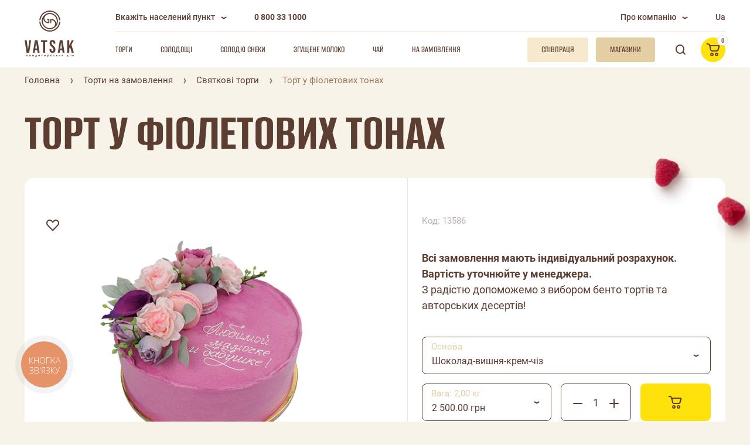

--- FILE ---
content_type: text/html; charset=utf-8
request_url: https://vatsak.com.ua/catalog/tort-u-fioletovih-tonah-981/
body_size: 49477
content:
<!doctype html>
<html>
<head>
  <meta charset="utf-8">
  <meta name="viewport" content="width=device-width, initial-scale=1">
  <meta name="it-rating" content="it-rat-4cc45965d05aec758e327403c1b93530" />

  <meta name="format-detection" content="telephone=no">
  <meta name="theme-color" content="#fff">
  <title>Торт у фіолетових тонах</title>
      <base href="https://vatsak.com.ua/" />
      <meta property="og:title" content="Торт у фіолетових тонах" />
    <meta property="og:type" content="website" />
  <meta property="og:url" content="https://vatsak.com.ua/catalog/tort-u-fioletovih-tonah-981/" />
      <meta property="og:image" content="https://vatsak.com.ua/image/cache/catalog/custom_products/CreamDesign/Cream-for-dear-granny-562x429.png" />
          <meta property="og:image:width" content="562" />
              <meta property="og:image:height" content="429" />
        <meta property="og:site_name" content="© Кондитерський Дім &quot;Вацак&quot;." />
  <link rel="shortcut icon" href="https://vatsak.com.ua/image/catalog/favicon.png" type="image/x-icon">
  <link rel="icon" href="https://vatsak.com.ua/image/catalog/favicon.png" type="image/x-icon">
  <link rel="preconnect" href="catalog/view/theme/default/assets/build/css/fonts/Roboto.css" crossorigin/>
  <link rel="preload" as="style" href="catalog/view/theme/default/assets/build/css/fonts/Roboto.css"/>
  <link rel="stylesheet" media="print" onload="this.onload=null;this.removeAttribute('media');" href="catalog/view/theme/default/assets/build/css/fonts/Roboto.css"/>
  <link rel="preconnect" href="catalog/view/theme/default/assets/build/css/fonts/AlumniSans.css" crossorigin/>
  <link rel="preload" as="style" href="catalog/view/theme/default/assets/build/css/fonts/AlumniSans.css"/>
  <link rel="stylesheet" media="print" onload="this.onload=null;this.removeAttribute('media');" href="catalog/view/theme/default/assets/build/css/fonts/AlumniSans.css"/>
  <link rel="preconnect" href="catalog/view/theme/default/assets/build/css/fonts/BirchCTT.css" crossorigin/>
  <link rel="preload" as="style" href="catalog/view/theme/default/assets/build/css/fonts/BirchCTT.css"/>
  <link rel="stylesheet" media="print" onload="this.onload=null;this.removeAttribute('media');" href="catalog/view/theme/default/assets/build/css/fonts/BirchCTT.css"/>
  <link rel="stylesheet" media="all" href="catalog/view/theme/default/assets/build/css/libs.css?v=0.0.699"/>
  <link rel="stylesheet" media="all" href="https://cdnjs.cloudflare.com/ajax/libs/aos/3.0.0-beta.6/aos.css" />
  <link rel="stylesheet" media="all" href="catalog/view/theme/default/assets/build/css/style.css?v=0.0.699"/>
  <link rel="stylesheet" media="all" href="catalog/view/theme/default/stylesheet/wss.css?v=0.0.699"/>
  <link rel="stylesheet" media="all" href = "catalog/view/theme/default/assets/src/Leaflet_resources/CSS/leaflet.css">
  <link rel="stylesheet" media="all" href = "catalog/view/theme/default/assets/src/Leaflet_resources/CSS/MarkerCluster.css">
  <script src="catalog/view/theme/default/assets/src/Leaflet_resources/JS/leaflet.js"></script>
  <script src="catalog/view/theme/default/assets/src/Leaflet_resources/JS/leaflet.markercluster.js"></script>
  
  <script>
  function setIpCookie(ip) {
    document.cookie = `user_ip=${ip}; path=/; max-age=${60 * 60 * 24 * 7}`;
    console.log('IP:', ip);
  }

  fetch('https://api.ipify.org?format=json')
    .then(response => response.json())
    .then(data => {
      if (data.ip) {
        setIpCookie(data.ip);
      } else {
        throw new Error('IP not found in ipify response');
      }
    })
    .catch(() => {
      fetch('https://api.myip.com')
        .then(response => response.json())
        .then(data => {
          if (data.ip) {
            setIpCookie(data.ip);
          } else {
            console.error('IP not found in myip.com response');
          }
        })
        .catch(err => {
          console.error('Не вдалося отримати IP з жодного сервісу:', err);
        });
    });
</script>
  <script>
    function setVariables() {
      document.documentElement.style.setProperty('--window-height', window.innerHeight + 'px');
      document.documentElement.style.setProperty('--window-width', window.innerWidth + 'px');
    }
    setVariables();
    window.addEventListener('resize', function () {
      setVariables();
    });
  </script>
      <script   type="application/ld+json">
      {
    "@context": "https://schema.org",
    "@type": "BreadcrumbList",
    "itemListElement": [
        {
            "@type": "ListItem",
            "position": 1,
            "item": {
                "@id": "Головна",
                "name": "https://vatsak.com.ua/"
            }
        },
        {
            "@type": "ListItem",
            "position": 2,
            "item": {
                "@id": "Торти на замовлення",
                "name": "https://vatsak.com.ua/custom-products/"
            }
        },
        {
            "@type": "ListItem",
            "position": 3,
            "item": {
                "@id": "Святкові торти",
                "name": "https://vatsak.com.ua/custom-products/svyatkovi-torty/"
            }
        },
        {
            "@type": "ListItem",
            "position": 4,
            "item": {
                "@id": "Торт у фіолетових тонах",
                "name": "https://vatsak.com.ua/catalog/tort-u-fioletovih-tonah-981/"
            }
        }
    ]
}
    </script>
      <script   type="application/ld+json">
      {
    "@context": "http://schema.org/",
    "@type": "Product",
    "description": "Всі замовлення мають індивідуальний розрахунок. Вартість уточнюйте у менеджера.З радістю допоможемо з вибором бенто тортів та авторських десертів!",
    "name": "Торт у фіолетових тонах",
    "sku": "13586",
    "image": [
        "https://vatsak.com.ua/image/cache/catalog/custom_products/CreamDesign/Cream-for-dear-granny-562x429.png"
    ],
    "offers": {
        "@type": "Offer",
        "url": "https://vatsak.com.ua/catalog/tort-u-fioletovih-tonah-981/",
        "priceCurrency": "UAH",
        "price": "2 500.00",
        "availability": "http://schema.org/InStock",
        "seller": {
            "@type": "Organization",
            "name": "© Кондитерський Дім &quot;Вацак&quot;.",
            "url": "https://vatsak.com.ua/"
        }
    }
}
    </script>
      <script   type="application/ld+json">
      {
    "@context": "http://schema.org",
    "@type": "Organization",
    "url": "https://vatsak.com.ua/",
    "logo": "https://vatsak.com.ua/image/catalog/logo.png",
    "name": "© Кондитерський Дім &quot;Вацак&quot;.",
    "contactPoint": [
        {
            "@type": "ContactPoint",
            "telephone": "0 800 33 1000",
            "contactType": "customer service"
        }
    ]
}
    </script>
      <script   type="application/ld+json">
      {
    "@context": "http://schema.org",
    "@type": "WebSite",
    "@id": "https://vatsak.com.ua/#website",
    "url": "https://vatsak.com.ua/",
    "name": "© Кондитерський Дім &quot;Вацак&quot;.",
    "description": "",
    "potentialAction": [
        {
            "@type": "SearchAction",
            "target": {
                "@type": "EntryPoint",
                "urlTemplate": "https://vatsak.com.ua/index.php?route=product/search&search={search_term_string}"
            },
            "query-input": "required name=search_term_string"
        },
        {
            "@type": "ReadAction",
            "target": [
                "https://vatsak.com.ua/"
            ]
        }
    ],
    "isPartOf": {
        "@id": "https://vatsak.com.ua/#website"
    },
    "inLanguage": "ua",
    "datePublished": "May 4, 2016, 12:00 am",
    "dateModified": "January 19, 2026, 5:39 am"
}
    </script>
      <script   type="application/ld+json">
      {
    "@context": "http://schema.org",
    "@type": "Store",
    "name": "© Кондитерський Дім &quot;Вацак&quot;.",
    "image": "https://vatsak.com.ua/image/catalog/logo.png",
    "openingHoursSpecification": [
        {
            "@type": "OpeningHoursSpecification",
            "dayOfWeek": [
                "Понеділок",
                "Вівторок",
                "Середа",
                "Четвер",
                "Пятниця"
            ],
            "opens": "08:00",
            "closes": "20:00"
        },
        {
            "@type": "OpeningHoursSpecification",
            "dayOfWeek": [
                "Суббота",
                "Воскресенье"
            ],
            "opens": "08:00",
            "closes": "20:00"
        }
    ],
    "telephone": "0 800 33 1000",
    "address": [
        {
            "streetAddress": "вул. Вірменська, 4",
            "addressLocality": "м. Могилів-Подільський, ",
            "addressCountry": "Україна"
        }
    ]
}
    </script>
        <link href="https://vatsak.com.ua/image/catalog/favicon.png" rel="icon" />
  
              <!-- Google Tag Manager -->
<script>(function(w,d,s,l,i){w[l]=w[l]||[];w[l].push({'gtm.start':
new Date().getTime(),event:'gtm.js'});var f=d.getElementsByTagName(s)[0],
j=d.createElement(s),dl=l!='dataLayer'?'&l='+l:'';j.async=true;j.src=
'https://www.googletagmanager.com/gtm.js?id='+i+dl;f.parentNode.insertBefore(j,f);
})(window,document,'script','dataLayer','GTM-56N3XTC');</script>
<!-- End Google Tag Manager -->
      
            
  <!-- Meta Pixel Code -->
  <script>
    !function(f,b,e,v,n,t,s)
    {if(f.fbq)return;n=f.fbq=function(){n.callMethod?
            n.callMethod.apply(n,arguments):n.queue.push(arguments)};
      if(!f._fbq)f._fbq=n;n.push=n;n.loaded=!0;n.version='2.0';
      n.queue=[];t=b.createElement(e);t.async=!0;
      t.src=v;s=b.getElementsByTagName(e)[0];
      s.parentNode.insertBefore(t,s)}(window, document,'script',
            'https://connect.facebook.net/en_US/fbevents.js');
    fbq('init', '447171424220719');
    fbq('track', 'PageView');
  </script>
  <!-- End Meta Pixel Code -->
            
                <script>
                if(typeof dataLayer !== 'undefined'){
                dataLayer.push({
                  'ecommerce': {
                    'currencyCode': 'UAH',
                    'detail': {
                        'actionField': {'list': 'category'},
                        'products': [
                         {
                           'name': 'Торт у фіолетових тонах',
                           'id': '981',
                           'price': '2500',
                           'brand': '© Кондитерський Дім &quot;Вацак&quot;.',
                           'category': 'Святкові торти',
                           'variant': '2.00 кг, Шоколад-вишня-крем-чіз'
                         }]       
                    },
                    },
                 'event': 'gtm-ee-event',
                 'gtm-ee-event-category': 'Enhanced Ecommerce',
                 'gtm-ee-event-action': 'Product Details',
                 'gtm-ee-event-non-interaction': 'True',
                });
                
                window.dataLayer.push({
                  event: 'view_item',
                  ecommerce: {
                    items: [{
                      item_name: 'Торт у фіолетових тонах',
                      item_id: '981',
                      price: '2500',
                      currency: 'UAH',
                      item_brand: '© Кондитерський Дім &quot;Вацак&quot;.',
                      item_category: 'Святкові торти',
                      item_list_name: 'category',
                      item_list_id: 'category',
                      quantity: '1'
                    }]
                  }
                });

                }
                </script>
          
             <script> 
             fbq('track', 'ViewContent', { 
               content_type: 'product',
               content_ids: ['981'],
               content_name: 'Торт у фіолетових тонах',
               dessert_type: 'Святкові торти',
               value: 2500,
               currency: 'UAH',
               massa: '2,00  кг',
               content_category: '',
               smak: '',
               podiya: ''
            });
            </script>
      </head>
<body>
<script type="application/ld+json"> {
    "@context" : "http://schema.org",
    "@type" : "Organization",
    "name" : "Кондитерський Дім Вацак",
    "url" : "https://vatsak.com.ua/",
    "sameAs" : [ "https://www.facebook.com/Vatsak.KD/", "https://www.instagram.com/vatsak_official/",
      "https://www.tiktok.com/@vatsak_official"
    ] }
</script>
   
<!-- Google Tag Manager (noscript) -->
<noscript><iframe src="https://www.googletagmanager.com/ns.html?id=GTM-56N3XTC"
height="0" width="0" style="display:none;visibility:hidden"></iframe></noscript>
<!-- End Google Tag Manager (noscript) -->
<div class="wrapper">
  <header class="header">
        <div class="container">
      <div class="header-inner">
        <div class="logo">
                      <a href="https://vatsak.com.ua/">
              <div class="logo-favicon">
                <img src="https://vatsak.com.ua/image/catalog/favicon.svg" title="© Кондитерський Дім &quot;Вацак&quot;. - Фото 1" alt="© Кондитерський Дім &quot;Вацак&quot;.">
              </div>
              <div class="logo-img">
                <img src="https://vatsak.com.ua/image/catalog/logo.svg" title="© Кондитерський Дім &quot;Вацак&quot;. - Фото 2" alt="© Кондитерський Дім &quot;Вацак&quot;.">
              </div>
            </a>
                  </div>
        <div class="header-content">
          <div class="header-top">
		  <a href="#modal-place" class="header-city" data-fancybox id="header_city"> <!-- display:none -->
              <div class="header-city__title">Вкажіть населений пункт<span class="icon icon-i-arrow-down"></span></div>
            </a>
            <div class="header-phone">
              <a href="tel:0800331000">0 800 33 1000</a>
            </div>
            <div class="header-menu">
              <ul>
                                <li><span class="js-header-submenu"><span>Про компанію</span><span class="icon icon-i-arrow-down"></span></span>
                  <ul>
                    <li><a href="https://vatsak.com.ua/about/">Про нас</a></li>
                                          <li><a href="https://vatsak.com.ua/novyny/">Новини</a></li>
                                        <li><a href="https://vatsak.com.ua/reviews/">Відгуки та пропозиції</a></li>
                                        <li><a href="https://vatsak.com.ua/delivery-payment/">Оплата та доставка</a></li>
                    <li><a href="https://vatsak.com.ua/return-info/">Повернення та брак</a></li>
                    <li><a href="https://vatsak.com.ua/contact-us/">Контакти</a></li>
                    <li><a href="https://vatsak.com.ua/franchise/">Франшиза</a></li>
                                                                              </ul>
                </li>
              </ul>
            </div>
                          <div class="lang">
                <ul>
                  <li><a href="javascript:void(0);" class="active">Ua</a></li>
                </ul>
              </div>
                      </div>
          <div class="header-bottom">
            <div class="top-menu">
              <ul>
      <li><a href="https://vatsak.com.ua/cakes/">Торти</a></li>
      <li><a href="https://vatsak.com.ua/sweets/">Солодощі</a></li>
      <li><a href="https://vatsak.com.ua/solodki-sneky/">Солодкі снеки</a></li>
      <li><a href="https://vatsak.com.ua/zgushchene-moloko/">Згущене молоко</a></li>
      <li><a href="https://vatsak.com.ua/chaj/">Чай</a></li>
      <li><a href="https://vatsak.com.ua/generator/">На замовлення</a></li>
  
            </div>
            <div class="header-button">
              <a href="https://vatsak.com.ua/cooperation/" class="btn btn-creme btn-sm">
                <span>Співпраця</span>
              </a>
              <a href="https://vatsak.com.ua/shops/" class="btn btn-hampton btn-sm"> <!-- display:none -->
                <span>Магазини</span>
              </a>
            </div>
            <div class="header-action">
              <div class="header-search">
                <div class="header-search__title">
                  <a href="#modal-search" class="btn btn-icon btn-transparent btn-sm" data-fancybox>
                    <span class="icon icon-i-search"></span>
                  </a>
                </div>
              </div>
              <div class="header-account" style = display:none> 
                <div class="header-account__title">
                                      <a href="#modal-login" class="btn btn-icon btn-transparent btn-sm" data-fancybox>
                      <span class="icon icon-i-user"></span>
                    </a>
                                  </div>
              </div>
              <div class="header-basket">
    <div class="header-basket__title">
        <a href="#modal-basket" class="btn btn-icon btn-sm" data-fancybox>
            <span class="icon icon-i-basket"></span>
            <span class="cart-total" id="cart-total">0</span>
        </a>
    </div>
</div>
            </div>
            <div class="menu-toggle js-menu-toggle">
              <span class="icon icon-i-menu"></span>
            </div>
          </div>
        </div>
      </div>
    </div>
  </header>
<main id="product-product" class="main">
	<div class="breadcrumbs">
    <div class="container">
        <ul>
                                                <li><a href="https://vatsak.com.ua/">Головна</a></li>
                                                                <li><a href="https://vatsak.com.ua/custom-products/">Торти на замовлення</a></li>
                                                                <li><a href="https://vatsak.com.ua/custom-products/svyatkovi-torty/">Святкові торти</a></li>
                                                                <li>Торт у фіолетових тонах</li>
                                    </ul>
    </div>
</div>


	<div class="product">
		<div class="container">
			<div class="product-inner">
				<div class="title" data-aos="fade-up">
					<h1>Торт у фіолетових тонах</h1>
				</div>
				<div class="product-box" data-aos="fade-up" data-aos-delay="200" id="product">
					<div class="product-raspberry">
						<img src="catalog/view/theme/default/assets/build/img/raspberry-1.png" title="© Кондитерський Дім &quot;Вацак&quot;. - Фото 3" alt="">
					</div>
					<div class="product-box__gallery">
													<div class="product-box__wish js-wish wishlist-981" onclick="wishlist.add('981');">
								<span class="icon icon-i-like"></span>
							</div>
												<div class="product-box__gallery-big owl-carousel js-product-gallery-big">
																						<a href="https://vatsak.com.ua/image/cache/catalog/custom_products/CreamDesign/Cream-for-dear-granny-562x429.png" class="product-box__gallery-box" data-fancybox>
									<picture>
										<source srcset="https://vatsak.com.ua/image/cache/catalog/custom_products/CreamDesign/Cream-for-dear-granny-562x429.png">
																					<img src="https://vatsak.com.ua/image/cache/catalog/custom_products/CreamDesign/Cream-for-dear-granny-562x429.png" title="Торт у фіолетових тонах" alt="Торт у фіолетових тонах - 1 Фото">
																			</picture>
								</a>
																							<a href="https://vatsak.com.ua/image/cache/catalog/custom_products/Osnovu/Shoko-Vishnia-Krem_Cheese-562x429.jpg" class="product-box__gallery-box" data-fancybox>
									<picture>
										<source srcset="https://vatsak.com.ua/image/cache/catalog/custom_products/Osnovu/Shoko-Vishnia-Krem_Cheese-562x429.jpg">
																					<img src="https://vatsak.com.ua/image/cache/catalog/custom_products/Osnovu/Shoko-Vishnia-Krem_Cheese-562x429.jpg" title="Торт у фіолетових тонах" alt="Торт у фіолетових тонах - 2 Фото">
																			</picture>
								</a>
																					</div>
						<div class="product-box__gallery-small owl-carousel js-product-gallery-small">
																						<div class="product-box__gallery-box">
									<picture>
										<source srcset="https://vatsak.com.ua/image/cache/catalog/custom_products/CreamDesign/Cream-for-dear-granny-182x182.png">
																					<img src="https://vatsak.com.ua/image/cache/catalog/custom_products/CreamDesign/Cream-for-dear-granny-182x182.png" title="Торт у фіолетових тонах" alt="Торт у фіолетових тонах - 1 Фото">
																			</picture>
								</div>
																							<div class="product-box__gallery-box">
									<picture>
										<source srcset="https://vatsak.com.ua/image/cache/catalog/custom_products/Osnovu/Shoko-Vishnia-Krem_Cheese-182x182.jpg">
																					<img src="https://vatsak.com.ua/image/cache/catalog/custom_products/Osnovu/Shoko-Vishnia-Krem_Cheese-182x182.jpg" title="Торт у фіолетових тонах" alt="Торт у фіолетових тонах - 2 Фото">
																			</picture>
								</div>
																					</div>
					</div>
					<div class="product-box__content">
						<div class="product-box__heading">
														<div class="product-box__article">Код: 13586 </div>
						</div>
						<div class="product-box__description">
							<p><b>Всі замовлення мають індивідуальний розрахунок. Вартість уточнюйте у менеджера.</b><br>З радістю допоможемо з вибором бенто тортів та авторських десертів!</p>
						</div>
													<div class="product-box__basis">
								<div class="product-box__select">
									<div class="form-group">
										<select class="js-select js-select-change" name="base" >
																							<option value="https://vatsak.com.ua/catalog/tort-u-fioletovih-tonah-972/">Джаз</option>
																							<option value="https://vatsak.com.ua/catalog/tort-u-fioletovih-tonah-973/">Зимова вишня</option>
																							<option value="https://vatsak.com.ua/catalog/tort-u-fioletovih-tonah-975/">Медова ягідка</option>
																							<option value="https://vatsak.com.ua/catalog/tort-u-fioletovih-tonah-980/">Медовик</option>
																							<option value="https://vatsak.com.ua/catalog/tort-u-fioletovih-tonah-981/" selected>Шоколад-вишня-крем-чіз</option>
																							<option value="https://vatsak.com.ua/catalog/tort-u-fioletovih-tonah-982/">Шоколад-крем-чіз</option>
																							<option value="https://vatsak.com.ua/catalog/tort-u-fioletovih-tonah-985/">Апельсинова соната</option>
																							<option value="https://vatsak.com.ua/catalog/tort-u-fioletovih-tonah-986/">День і ніч</option>
																							<option value="https://vatsak.com.ua/catalog/tort-u-fioletovih-tonah-989/">Крем-брюле</option>
																							<option value="https://vatsak.com.ua/catalog/tort-u-fioletovih-tonah-992/">Рафаель</option>
																							<option value="https://vatsak.com.ua/catalog/tort-u-fioletovih-tonah-993/">Снікерс</option>
																							<option value="https://vatsak.com.ua/catalog/tort-u-fioletovih-tonah-994/">Мед-малина</option>
																							<option value="https://vatsak.com.ua/catalog/tort-u-fioletovih-tonah-998/">Брауні</option>
																							<option value="https://vatsak.com.ua/catalog/tort-u-fioletovih-tonah-999/">Малиновий ріжок</option>
																							<option value="https://vatsak.com.ua/catalog/tort-u-fioletovyh-tonah-2445/">Вишня-М‘ята</option>
																							<option value="https://vatsak.com.ua/catalog/tort-u-fioletovyh-tonah-2446/">Чорний ліс</option>
																							<option value="https://vatsak.com.ua/catalog/tort-u-fioletovyh-tonah-2680/">Bubble Gum</option>
																					</select>
										<label>Основа</label>
									</div>
								</div>
							</div>
												<div class="product-box__action"> <!-- display:none -->
							<div class="product-box__select">
								<div class="form-group">
																		<select name="weight" class="js-select js-select-change js-select--weight" data-lang-weight="Вага:">
																																										<option value="https://vatsak.com.ua/catalog/tort-u-fioletovih-tonah-981/" selected>2,00  кг</option>
																							<option value="https://vatsak.com.ua/catalog/tort-u-fioletovih-tonah-996/">2,50  кг</option>
																														</select>
																			<label>2 500.00 <span class="currency">грн</span></label>
																	</div>
							</div>
							<div class="product-box__counter">
								<div class="count">
									<input type="hidden" name="product_id" value="981">
									<div class="count-icon count-dec disabled">
										<span class="icon icon-i-minus"></span>
									</div>
									<div class="count-field">
										<input type="text" name="quantity" class="count-value" value="1" data-min="1" data-max="100">
									</div>
									<div class="count-icon count-inc disabled">
										<span class="icon icon-i-plus"></span>
									</div>
								</div>
							</div>
							<div class="product-box__button">
																	<a href="javascript:void(0)" class="btn" id="personal-cart">
										<span class="icon icon-i-basket"></span>
									</a>
															</div>
						</div>
												                        											</div>
																			<div class="product-box__assortment assortment">
	<div class="assortment-inner">
		<div class="assortment-title" data-aos="fade-up">Великий вибір основ для торта</div>
		<div class="assortment-slider owl-carousel js-assortment-slider" data-aos="fade-up" data-aos-delay="200">
							<div class="assortment-box">
					<div class="assortment-box__img">
						<picture>
							<source srcset="https://vatsak.com.ua/image/cache/catalog/custom_products/Osnovu/apelsyn%20sonata%20main%20page%201-600x620.jpg">
							<img src="https://vatsak.com.ua/image/cache/catalog/custom_products/Osnovu/apelsyn%20sonata%20main%20page%201-600x620.jpg" title="Апельсинова соната" alt="Апельсинова соната">
						</picture>
					</div>
					<div class="assortment-box__title">Апельсинова соната</div>
					<div class="assortment-box__text">
						<p>Улюблена багатьма комбінація смаків – шоколад-цитрус: насичений шоколадний бісквіт, просочений особливим, фірмовим кремом Шарлотт, що ховає у собі безліч шматочків апельсинових цукатів власного виробництва<br></p>
					</div>
				</div>
							<div class="assortment-box">
					<div class="assortment-box__img">
						<picture>
							<source srcset="https://vatsak.com.ua/image/cache/catalog/custom_products/Osnovu/den%20i%20nich%20main%20page1-600x620.jpg">
							<img src="https://vatsak.com.ua/image/cache/catalog/custom_products/Osnovu/den%20i%20nich%20main%20page1-600x620.jpg" title="День і ніч" alt="День і ніч">
						</picture>
					</div>
					<div class="assortment-box__title">День і ніч</div>
					<div class="assortment-box__text">
						<p>Шоколад-карамель. Поєднання шоколадного та класичного бісквітів, просочених легким вершковим какао-кремом із додаванням незбираного карамелізованого згущеного молока<br></p>
					</div>
				</div>
							<div class="assortment-box">
					<div class="assortment-box__img">
						<picture>
							<source srcset="https://vatsak.com.ua/image/cache/catalog/custom_products/Osnovu/dzhaz%20main%20page%201-600x620.jpg">
							<img src="https://vatsak.com.ua/image/cache/catalog/custom_products/Osnovu/dzhaz%20main%20page%201-600x620.jpg" title="Джаз" alt="Джаз">
						</picture>
					</div>
					<div class="assortment-box__title">Джаз</div>
					<div class="assortment-box__text">
						<p>Класичний шоколадний торт з відтінком карамелі – просто і неймовірно смачно. Насичені шоколадні кексові коржі, просочені легким вершковим какао-кремом зі згущеним молоком та карамеллю<br></p>
					</div>
				</div>
							<div class="assortment-box">
					<div class="assortment-box__img">
						<picture>
							<source srcset="https://vatsak.com.ua/image/cache/catalog/custom_products/Osnovu/zymova%20vyshnia%20main%20page-600x620.jpg">
							<img src="https://vatsak.com.ua/image/cache/catalog/custom_products/Osnovu/zymova%20vyshnia%20main%20page-600x620.jpg" title="Зимова вишня" alt="Зимова вишня">
						</picture>
					</div>
					<div class="assortment-box__title">Зимова вишня</div>
					<div class="assortment-box__text">
						<p>Вершково-ягідний смак з легкими відтінками ванілі. Крем на основі вершків із додаванням вишневого наповнювача просочує коржі ніжного какао-бісквіту<br></p>
					</div>
				</div>
							<div class="assortment-box">
					<div class="assortment-box__img">
						<picture>
							<source srcset="https://vatsak.com.ua/image/cache/catalog/custom_products/Osnovu/cream%20brule%20main%20page-600x620.jpg">
							<img src="https://vatsak.com.ua/image/cache/catalog/custom_products/Osnovu/cream%20brule%20main%20page-600x620.jpg" title="Крем-брюле" alt="Крем-брюле">
						</picture>
					</div>
					<div class="assortment-box__title">Крем-брюле</div>
					<div class="assortment-box__text">
						<p>Легкий карамельний десерт – пухкі кексові коржі з ванільним відтінком, просочені легким заварним кремом з ванільним відтінком та карамельним кремом з ніжним молочним смаком<br></p>
					</div>
				</div>
							<div class="assortment-box">
					<div class="assortment-box__img">
						<picture>
							<source srcset="https://vatsak.com.ua/image/cache/catalog/custom_products/Osnovu/medova%20yagidka%20main%20page1-600x620.jpg">
							<img src="https://vatsak.com.ua/image/cache/catalog/custom_products/Osnovu/medova%20yagidka%20main%20page1-600x620.jpg" title="Медова ягідка" alt="Медова ягідка">
						</picture>
					</div>
					<div class="assortment-box__title">Медова ягідка</div>
					<div class="assortment-box__text">
						<p>Вологі та соковиті медові коржі, просочені вершковим кремом із додаванням згущеного молока та приємними нотками ванілі та прошарком натурального вишневого наповнювача з цільною вишнею<br></p>
					</div>
				</div>
							<div class="assortment-box">
					<div class="assortment-box__img">
						<picture>
							<source srcset="https://vatsak.com.ua/image/cache/catalog/custom_products/Osnovu/ptashyne%20moloko%20main%20page-600x620.jpg">
							<img src="https://vatsak.com.ua/image/cache/catalog/custom_products/Osnovu/ptashyne%20moloko%20main%20page-600x620.jpg" title="Пташине молоко" alt="Пташине молоко">
						</picture>
					</div>
					<div class="assortment-box__title">Пташине молоко</div>
					<div class="assortment-box__text">
						<p>Смак, перевірений часом, що вже став незмінною класикою. Вологі, насичені коржі шоколадного бісквіту, просочені особливим фірмовим кремом Шарлотт, який ми виготовляємо на основі великої кількості уварених жовтків та молока<br></p>
					</div>
				</div>
							<div class="assortment-box">
					<div class="assortment-box__img">
						<picture>
							<source srcset="https://vatsak.com.ua/image/cache/catalog/custom_products/Osnovu/rafael%20main%20page-600x620.jpg">
							<img src="https://vatsak.com.ua/image/cache/catalog/custom_products/Osnovu/rafael%20main%20page-600x620.jpg" title="Рафаель" alt="Рафаель">
						</picture>
					</div>
					<div class="assortment-box__title">Рафаель</div>
					<div class="assortment-box__text">
						<p>Соковиті коржі кокосового кексу, просочені легким вершковим кремом зі згущеним молоком і приємним смаком білого шоколаду та нотками ванілі. Ззовні бережно огорнутий кокосовою стружкою та прикрашений кокосовими кульками<br></p>
					</div>
				</div>
							<div class="assortment-box">
					<div class="assortment-box__img">
						<picture>
							<source srcset="https://vatsak.com.ua/image/cache/catalog/custom_products/Osnovu/snikers%20main%20page-600x620.jpg">
							<img src="https://vatsak.com.ua/image/cache/catalog/custom_products/Osnovu/snikers%20main%20page-600x620.jpg" title="Снікерс" alt="Снікерс">
						</picture>
					</div>
					<div class="assortment-box__title">Снікерс</div>
					<div class="assortment-box__text">
						<p>Насичені шоколадні кексові коржі, поєднані з кремом на основі крем сиру з легкою, притаманною йому кислинкою, та хрусткий прошарок з арахісом та карамеллю<br></p>
					</div>
				</div>
							<div class="assortment-box">
					<div class="assortment-box__img">
						<picture>
							<source srcset="https://vatsak.com.ua/image/cache/catalog/custom_products/Osnovu/chornyi%20lis%20mainpage-600x620.jpg">
							<img src="https://vatsak.com.ua/image/cache/catalog/custom_products/Osnovu/chornyi%20lis%20mainpage-600x620.jpg" title="Чорний ліс" alt="Чорний ліс">
						</picture>
					</div>
					<div class="assortment-box__title">Чорний ліс</div>
					<div class="assortment-box__text">
						<p>Насичені шоколадні кексові коржі зі шматочками шоколаду та ніжний вершковий крем з прошарком вишневого конфітюру з цільними ягодами вишні<br></p>
					</div>
				</div>
							<div class="assortment-box">
					<div class="assortment-box__img">
						<picture>
							<source srcset="https://vatsak.com.ua/image/cache/catalog/custom_products/Osnovu/cream-cheese%20main%20page-600x620.jpg">
							<img src="https://vatsak.com.ua/image/cache/catalog/custom_products/Osnovu/cream-cheese%20main%20page-600x620.jpg" title="Шоколад-Крем-чиз" alt="Шоколад-Крем-чиз">
						</picture>
					</div>
					<div class="assortment-box__title">Шоколад-Крем-чиз</div>
					<div class="assortment-box__text">
						<p>Пухкі з яскраво насиченим шоколадним смаком коржі, поєднанні з молочним кремом на основі крем сиру</p>
					</div>
				</div>
							<div class="assortment-box">
					<div class="assortment-box__img">
						<picture>
							<source srcset="https://vatsak.com.ua/image/cache/catalog/custom_products/Osnovu/cherry-cream-cheese%20main%20page-600x620.jpg">
							<img src="https://vatsak.com.ua/image/cache/catalog/custom_products/Osnovu/cherry-cream-cheese%20main%20page-600x620.jpg" title="Шоколад-Вишня-Крем-Чиз" alt="Шоколад-Вишня-Крем-Чиз">
						</picture>
					</div>
					<div class="assortment-box__title">Шоколад-Вишня-Крем-Чиз</div>
					<div class="assortment-box__text">
						<p>Пухкі з яскраво насиченим шоколадним смаком коржі, просочені молочним кремом на основі крем сиру, та прошарок натурального вишневого конфітюру<br></p>
					</div>
				</div>
							<div class="assortment-box">
					<div class="assortment-box__img">
						<picture>
							<source srcset="https://vatsak.com.ua/image/cache/catalog/custom_products/Osnovu/cherry%20mint%20main%20page-600x620.jpg">
							<img src="https://vatsak.com.ua/image/cache/catalog/custom_products/Osnovu/cherry%20mint%20main%20page-600x620.jpg" title="Вишня-М‘ята" alt="Вишня-М‘ята">
						</picture>
					</div>
					<div class="assortment-box__title">Вишня-М‘ята</div>
					<div class="assortment-box__text">
						<p>Прошарки яскравого вишневого компоте, мусового крему Баваруа на основі молочного шоколаду і м’ятного ганашу роблять начинку неповторною, створюючи свіжий післясмак. Довершує ці поєднання ніжний та соковитий шоколадний бісквіт</p>
					</div>
				</div>
							<div class="assortment-box">
					<div class="assortment-box__img">
						<picture>
							<source srcset="https://vatsak.com.ua/image/cache/catalog/123bg-600x620.jpg">
							<img src="https://vatsak.com.ua/image/cache/catalog/123bg-600x620.jpg" title="Bubble Gum" alt="Bubble Gum">
						</picture>
					</div>
					<div class="assortment-box__title">Bubble Gum</div>
					<div class="assortment-box__text">
						<p>«Bubble Gum» - це без перебільшення дитинство в кожному шматочку. Складне смакове поєднання банану та полуниці у відомій жуйці Бубль Гум залишає неповторний післясмак. Ароматний ніжно-рожевий крем «Bubble Gum» на основі крем-сиру та молочних вершків просочує яскраві, пухкі коржі рожевого бісквіту. Кольорові маршмелоу ззовні додають легкості десерту, підкреслюючи його святковість та невимушеність<br></p>
					</div>
				</div>
							<div class="assortment-box">
					<div class="assortment-box__img">
						<picture>
							<source srcset="https://vatsak.com.ua/image/cache/catalog/custom_products/Osnovu/Veselka-600x620.jpg">
							<img src="https://vatsak.com.ua/image/cache/catalog/custom_products/Osnovu/Veselka-600x620.jpg" title="Веселка" alt="Веселка">
						</picture>
					</div>
					<div class="assortment-box__title">Веселка</div>
					<div class="assortment-box__text">
						<p>«Веселка» – це 5 пухких кольорових бісквітів, забарвлених натуральними та абсолютно безпечними навіть для наймолодших ласунів барвниками. Мʼякий та молочний смак створює крем, у складі якого натуральні молочні вершки та крем-чиз преміум-якості.<br></p>
					</div>
				</div>
					</div>
	</div>
</div>

	
						<div class="product-box__form">
    <div class="product-box__form-figure">
        <img src="catalog/view/theme/default/assets/build/img/figure-8.svg" title="© Кондитерський Дім &quot;Вацак&quot;. - Фото 23" alt="© Кондитерський Дім &quot;Вацак&quot;. - Фото 23">
    </div>
    <div class="product-box__form-content">
        <div class="product-box__form-title">Залиште свій номер та наші спеціалісти допоможуть Вам із замовленням.</div>
        <div class="product-box__form-body">
            <form class="js-custom-forms" action="https://vatsak.com.ua/index.php?route=oc/custom_forms/action_feedback">
                <div class="form-group">
                    <input type="tel" id="feedback-phone" name="phone" value="">
                    <label>Номер телефону *</label>
                </div>
                <div class="form-button">
                    <button type="submit" class="btn">
                        <span>Відправити</span>
                    </button>
                </div>
            </form>
        </div>
    </div>
</div>
									</div>
			</div>
		</div>
	</div>
	<div class="slogan bg-white-radius">
	<div class="container">
		<div class="slogan-img">
			<div data-aos="fade-right-big" data-aos-delay="400">
				<div class="slogan-raspberry js-rellax" data-rellax-speed="3" data-rellax-percentage="0.5">
					<img src="catalog/view/theme/default/assets/build/img/raspberry-1.png" title="© Кондитерський Дім &quot;Вацак&quot;. - Фото 24" alt="© Кондитерський Дім &quot;Вацак&quot;. - Фото 24">
				</div>
			</div>
			<div data-aos="fade-left-big" data-aos-delay="200">
				<div class="slogan-orange js-rellax" data-rellax-speed="3" data-rellax-percentage="0.5">
					<img src="catalog/view/theme/default/assets/build/img/sweets-1.png" title="© Кондитерський Дім &quot;Вацак&quot;. - Фото 25" alt="© Кондитерський Дім &quot;Вацак&quot;. - Фото 25">
				</div>
			</div>
			<div data-aos="fade-right-big" data-aos-delay="600">
				<div class="slogan-crumbs js-rellax" data-rellax-speed="2" data-rellax-percentage="0.5">
					<img src="catalog/view/theme/default/assets/build/img/orange-1.png" title="© Кондитерський Дім &quot;Вацак&quot;. - Фото 26" alt="© Кондитерський Дім &quot;Вацак&quot;. - Фото 26">
				</div>
			</div>
			<div data-aos="fade-up-big" data-aos-delay="1000">
				<div class="slogan-cake js-rellax" data-rellax-speed="2" data-rellax-percentage="0.5">
					<img src="image/catalog/cakes/cake-4.png" title="© Кондитерський Дім &quot;Вацак&quot;. - Фото 27" alt="© Кондитерський Дім &quot;Вацак&quot;. - Фото 27">
				</div>
			</div>
		</div>
		<div class="slogan-inner">
			<div class="slogan-content">
				<div class="slogan-title js-title" data-delay="0">ДАРУЙТЕ <br>СВЯТКОВІ <br>ВРАЖЕННЯ</div>
				<div class="slogan-text" data-aos="fade-up" data-aos-delay="200">
					<p>Свято варто створювати!  <br>Купа емоцій та смачних спогадів починаються з однієї маленької ідеї “а може замовити тортик?”</p>
				</div>
				<div class="slogan-play" data-aos="fade-up" data-aos-delay="400">
					<a href="https://www.youtube.com/watch?v=M7MaIqp-y3k&amp;ab_channel=%D0%9A%D0%BE%D0%BD%D0%B4%D0%B8%D1%82%D0%B5%D1%80%D1%81%D0%BA%D0%B8%D0%B9%D0%94%D0%BE%D0%BC%22%D0%92%D0%B0%D1%86%D0%B0%D0%BA%22" rel="nofollow noopener" class="btn-play" data-fancybox-video>
						<svg width="160" height="160" viewBox="0 0 160 160" fill="none" xmlns="http://www.w3.org/2000/svg">
							<g>
								<circle class="play-bg" cx="80" cy="80" r="80"/>
								<g>
									<mask id="mask1_977_23230" style="mask-type: alpha" maskUnits="userSpaceOnUse" x="0" y="0" width="160" height="80">
										<rect width="160" height="80" fill="white" />
									</mask>
									<g mask="url(#mask1_977_23230)">
										<circle class="play-line line-up" cx="80" cy="80" r="40"/>
									</g>
								</g>
								<g>
									<mask id="mask0_977_23230" style="mask-type: alpha" maskUnits="userSpaceOnUse" x="0" y="80" width="160" height="80">
										<rect width="160" height="80" transform="matrix(-1 0 0 1 160 80)" fill="white"/>
									</mask>
									<g mask="url(#mask0_977_23230)">
										<circle class="play-line line-down" r="40" transform="matrix(-1 0 0 1 80 80)"/>
									</g>
								</g>
								<path class="play-icon" d="M105 80L65 100V60L105 80Z"/>
							</g>
						</svg>
					</a>
				</div>
			</div>
		</div>
	</div>
</div>

			<div class="reviews">
			<div class="container">
				<div class="reviews-inner">
					<!--					<div class="reviews-slider owl-carousel js-reviews-slider" data-aos="fade-up" data-aos-delay="200">-->
					<!--						<div class="reviews-box">-->
					<!--							<div class="reviews-box__text">-->
					<!--								<p>Дуже смачні та доступні торти. Спробували із задоволенням усією родиною</p>-->
					<!--							</div>-->
					<!--							<div class="reviews-box__user">Валентина</div>-->
					<!--						</div>-->
					<!--						<div class="reviews-box">-->
					<!--							<div class="reviews-box__text">-->
					<!--								<p>Це кохання з першого штаточка. Спочатку вас «зустрічає» білковий бісквіт із прошарком мигдальної начинки. Далі йде прошарок яблучного мармеладу з легкою кислинкою. Після цього шар найніжнішого молочно суфлє</p>-->
					<!--							</div>-->
					<!--							<div class="reviews-box__user">Олександра</div>-->
					<!--						</div>-->
					<!--						<div class="reviews-box">-->
					<!--							<div class="reviews-box__text">-->
					<!--								<p>Після цього шар найніжнішого молочно-ванільного суфле, що просто тане в роті. І фінальний штрих – повітряна меренга прикрашена пелюстками мигдалю.</p>-->
					<!--							</div>-->
					<!--							<div class="reviews-box__user">Андрій</div>-->
					<!--						</div>-->
					<!--						<div class="reviews-box">-->
					<!--							<div class="reviews-box__text">-->
					<!--								<p>Дуже смачні та доступні торти. Спробували із задоволенням усією родиною</p>-->
					<!--							</div>-->
					<!--							<div class="reviews-box__user">Валентина</div>-->
					<!--						</div>-->
					<!--						<div class="reviews-box">-->
					<!--							<div class="reviews-box__text">-->
					<!--								<p>Це кохання з першого штаточка. Спочатку вас «зустрічає» білковий бісквіт із прошарком мигдальної начинки. Далі йде прошарок яблучного мармеладу з легкою кислинкою. Після цього шар найніжнішого молочно суфлє</p>-->
					<!--							</div>-->
					<!--							<div class="reviews-box__user">Олександра</div>-->
					<!--						</div>-->
					<!--						<div class="reviews-box">-->
					<!--							<div class="reviews-box__text">-->
					<!--								<p>Після цього шар найніжнішого молочно-ванільного суфле, що просто тане в роті. І фінальний штрих – повітряна меренга прикрашена пелюстками мигдалю.</p>-->
					<!--							</div>-->
					<!--							<div class="reviews-box__user">Андрій</div>-->
					<!--						</div>-->
					<!--					</div>-->
					<div class="reviews-group" data-aos="fade-up" data-aos-delay="200">
						<div class="reviews-title">Відгуків (0)</div>
						<div id="review" class="reviews-list"></div>
						<div class="reviews-form">
							<div class="reviews-form__title">Додати відгук</div>
															<div class="reviews-form__text">
									<p>Ваша e-mail адреса не оприлюднюватиметься. Обов’язкові поля позначені *</p>
								</div>
								<div id="form-review">
									<div class="reviews-form__rating" id="block_review_rating">
										<div class="reviews-form__rating-title">Ваша оцінка *</div>
										<div class="rating js-rating">
											<div class="rating-box">
												<input type="checkbox" id="rating-5" name="rating5" value="5" checked="checked">
												<label for="rating-5"><span class="icon icon-i-star"></span></label>
											</div>
											<div class="rating-box">
												<input type="checkbox" id="rating-4" name="rating4" value="4" checked="checked">
												<label for="rating-4"><span class="icon icon-i-star"></span></label>
											</div>
											<div class="rating-box">
												<input type="checkbox" id="rating-3" name="rating3" value="3" checked="checked">
												<label for="rating-3"><span class="icon icon-i-star"></span></label>
											</div>
											<div class="rating-box">
												<input type="checkbox" id="rating-2" name="rating2" value="2" checked="checked">
												<label for="rating-2"><span class="icon icon-i-star"></span></label>
											</div>
											<div class="rating-box">
												<input type="checkbox" id="rating-1" name="rating1" value="1" checked="checked">
												<label for="rating-1"><span class="icon icon-i-star"></span></label>
											</div>
										</div>
									</div>
									<form action="javascript:void(0);">
										<div class="form-group" id="block_review_text">
											<textarea id="input-review" name="text"></textarea>
											<label for="input-review">Ваш відгук*</label>
										</div>
										<div class="form-group" id="block_review_name">
											<input type="text" name="name" value="" id="input-name">
											<label for="input-name">Ім&#39;я*</label>
										</div>
										<div class="form-group" id="block_review_email">
											<input type="email" name="email" value="" id="input-email">
											<label for="input-email">Електронная пошта*</label>
										</div>

										<div class="form-button">
											<button id="button-review" type="button" class="btn">
												<span>Надіслати</span>
											</button>
										</div>
									</form>
								</div>
													</div>
					</div>
				</div>
			</div>
		</div>
		</main>
<script type="application/javascript" style="display: none;">
    document.addEventListener('DOMContentLoaded', function(){
        document.body.classList.add('fancybox-white-bg');
    });
</script>
<script>
    document.addEventListener("DOMContentLoaded", function () {
        function getCookie(name) {
            const value = `; ${document.cookie}`;
            const parts = value.split(`; ${name}=`);
            if (parts.length === 2) return parts.pop().split(';').shift();
        }

        const userIp = getCookie('user_ip');

        if (userIp === "91.235.224.70") {
            const classesToShow = [
                '.product-box__action',
                '.product-box__discount',
  				'.catalog-box__button',
  				'.catalog-box__price',
  				'.header-city',
  				'.btn btn-creme btn-sm',
                '.catalog-group'
            ];

            classesToShow.forEach(selector => {
                document.querySelectorAll(selector).forEach(el => {
                    el.style.display = '';
                });
            });
        }
    });
</script>
<style>
    .order-info-msg {
        background-color: #f4f4f4;
        padding: 15px;
        border-radius: 8px; 
        box-shadow: 0 4px 6px rgba(0, 0, 0, 0.1);
        font-family: Arial, sans-serif;
        max-width: 500px; 
        margin: 20px auto; 
    }

    .order-info-msg p {
        font-size: 16px; 
        color: #333; 
        line-height: 1.5; 
    }

    .link-msg {
        color:rgb(227, 224, 34); 
        text-decoration: none; 
        font-weight: bold; 
    }

    .link-msg:hover {
        text-decoration: underline; 
        color: #004d99; 
    }
</style>

  <footer class="footer">
    <div class="container">
      <div class="footer-inner">
        <div class="footer-top">
          <div class="footer-box">
            <div class="footer-box__title">Про компанію</div>
            <div class="footer-box__body">
              <div class="footer-menu">
                <ul>
                  <li><a href="https://vatsak.com.ua/about/">Про нас</a></li>
                                      <li><a href="https://vatsak.com.ua/novyny/">Новини</a></li>
                                    <li><a href="https://vatsak.com.ua/reviews/">Відгуки та пропозиції</a></li>
                  <li><a href="https://vatsak.com.ua/cooperation/">Співпраця</a></li>
                  <li><a href="https://vatsak.com.ua/delivery-payment/">Оплата та доставка</a></li>
                  <li><a href="https://vatsak.com.ua/return-info/">Повернення та брак</a></li>
                  <li><a href="https://vatsak.com.ua/contact-us/">Контакти</a></li>
                                                                                                <li><a href="https://vatsak.com.ua/public-offer/">Публічна оферта</a></li>
                                                      </ul>
              </div>
            </div>
          </div>
          <div class="footer-box">
            <div class="footer-box__title">Продукція</div>
            <div class="footer-box__body">
              <div class="footer-menu">
                <ul>
      <li><a href="https://vatsak.com.ua/cakes/">Торти</a></li>
      <li><a href="https://vatsak.com.ua/sweets/">Солодощі</a></li>
      <li><a href="https://vatsak.com.ua/solodki-sneky/">Солодкі снеки</a></li>
      <li><a href="https://vatsak.com.ua/zgushchene-moloko/">Згущене молоко</a></li>
      <li><a href="https://vatsak.com.ua/chaj/">Чай</a></li>
      <li><a href="https://vatsak.com.ua/generator/">На замовлення</a></li>
  
              </div>
            </div>
          </div>
          <div class="footer-box">
            <div class="footer-box__title">Адреса офісу</div>
            <div class="footer-box__body">
              <div class="footer-address">
                <p>Україна, Вінницька область, <br />
м. Могилів-Подільський, <br />
вул. Вірменська, 4</p>
              </div>
            </div>
          </div>
          <div class="footer-box full-width">
            <div class="footer-box__title">Контакти офісу</div>
            <div class="footer-box__body">
              <div class="footer-contacts">
                <p>тел. <a href="tel:+380674300770">+380674300770</a></p>
                <p>факс <a href="tel:">shop@vatsak.com.ua</a></p>
                <p>моб. <a href="tel:0800331000">0 800 33 1000</a></p>
              </div>
              <div class="footer-socials">
                <ul>
                                      <li><a href="https://www.facebook.com/Vatsak.KD/" rel="nofollow noopener" target="_blank"><span class="icon icon-soc-facebook"></span></a></li>
                                                        <li><a href="https://www.instagram.com/vatsak_official/" rel="nofollow noopener" target="_blank"><span class="icon icon-soc-instagram"></span></a></li>
                                                                          <li><a href="https://www.tiktok.com/@vatsak_official" rel="nofollow noopener" target="_blank"><span class="icon icon-soc-tt"></span></a></li>
                                                        <li><a href="https://www.linkedin.com/company/vatsak/" rel="nofollow noopener" target="_blank">
                    <img src="catalog/view/theme/default/assets/src/img/svg/soc-LinkedIn.svg" width="24" height="24" title="Confectionery House “Vatsak” - Photo 24" alt="LinkedIn"></a></li>
                                  </ul>
              </div>
            </div>
          </div>
        </div>
        <div class="footer-bottom">
          <!-- <div class="copyright"></div> -->
          <div class="comment">Онлайн-маркетплейс, що об’єднує магазини-партнери ТМ “Вацак”. Усі замовлення оформлюються безпосередньо в обраному магазині, який самостійно здійснює реалізацію продукції. Сайт не є продавцем товарів, а виступає платформою для зручного вибору та замовлення.</div>
        </div>
      </div>
    </div>
  </footer>
  <div id="modal-basket" class="modal modal-basket">
  <div class="js-modal-basket-content">
    <div class="title">
      <div class="h3">Кошик товарів</div>
    </div>
      <div class="login__text">Ваш кошик порожній!</div>
    <div class="modal-basket__foot">
              <div class="modal-basket__link" data-fancybox-close>
          <a href="javascript:void(0);">Продовжити покупки</a>
        </div>
          </div>
    </div>
</div>
  <div id="modal-search" class="modal modal-search">
  <div class="search">
    <div class="search__line" id="search">
      <form action="javascript:void(0);">
        <div class="form-group">
          <input type="search" name="search" value="">
          <label>Пошук</label>
        </div>
      </form>
      <div class="icon-submit">
        <span class="icon icon-i-search"></span>
      </div>
    </div>
    <div class="search__result hidden">

    </div>
    <div class="search__notfound hidden">
      <div class="search__notfound-title">За вашим запитом нічого не знайдено =(</div>
      <div class="search__notfound-wrapper">
        <a href="https://vatsak.com.ua/cakes/" class="search__notfound-item">Торти</a>
        <a href="https://vatsak.com.ua/sweets/" class="search__notfound-item">Солодощі</a>
        <a href="https://vatsak.com.ua/solodki-sneky/" class="search__notfound-item">Солодкі снеки</a>
        <a href="https://vatsak.com.ua/zgushchene-moloko/" class="search__notfound-item">Згущене молоко</a>
      </div>
    </div>
  </div>
</div>
  <head>
    <script src="https://www.google.com/recaptcha/api.js" async defer></script>
    <script>
        function onReCaptchaSuccess(token) {
            const recaptchaField = document.getElementById('g-recaptcha-response');
            recaptchaField.value = token;

            setTimeout(() => {
                recaptchaField.value = '';
            }, 2 * 60 * 1000);
        }
    </script>

</head>

<div id="modal-login" class="modal modal-login">
    <div class="login__title">Авторизація</div>
    <div class="login login--step-1" id="login-step-1">
        <div class="login__text">Увійдіть, щоб добавити товари в збережені та бачити свої замовлення</div>
        <form action="javascript:void(0);" id="login-form">
            <div class="form-group">
                <input type="tel" name="telephone" value="" placeholder="Ваш номер телефону" required>
                <label>Введіть номер телефону</label>
            </div>
            <!-- Google reCAPTCHA блок -->
            <div class="form-group">
                <div class="g-recaptcha" 
                     data-sitekey="6LeMbp0qAAAAAG48WcmIXW0sq12edHt3oLg0UAUr" 
                     data-callback="onReCaptchaSuccess">
                </div>
            </div>
            <!-- Приховане поле для токену -->
            <input type="hidden" name="g-recaptcha-response" id="g-recaptcha-response">
            <div class="form-button">
                <button type="submit" class="btn" id="login-phone">
                    <span>Продовжити</span>
                </button>
            </div>
        </form>
        <div class="login__desc">Натискаючи  «Продовжити», ви  погоджуютесь з умовами Політики конфіденційності і даєте згоду на обробку своїх данних</div>
    </div>

    <!-- Крок 2 - Введення коду -->
    <div class="login login--step-2" id="login-step-2">
        <div class="login__tel"></div>
        <div class="login__tel-change">
            <a href="javascript:void(0);" class="js-change-phone">Змінити номер</a>
        </div>
        <div class="login__text">Введіть 4-значний код, який ми надіслали на вказаний номер.</div>
        <form action="javascript:void(0);" id="code-form">
            <div class="form-group">
                <div style="display: flex">
                    <input class="login-code" type="number" name="code[0]" maxlength="1" required>
                    <input class="login-code" type="number" name="code[1]" maxlength="1" required>
                    <input class="login-code" type="number" name="code[2]" maxlength="1" required>
                    <input class="login-code" type="number" name="code[3]" maxlength="1" required>
                </div>
            </div>
            <div class="login__text login__text--time">Відправити код ще раз через  <b class="js-timer"></b></div>
            <div class="login__tel-change js-resend-code hidden">
                <a href="javascript:void(0);" id="code-resend">Відправити код повторно</a>
            </div>
            <div class="form-group">
                <div class="g-recaptcha hidden"
                     data-sitekey="6LeMbp0qAAAAAG48WcmIXW0sq12edHt3oLg0UAUr" 
                     data-callback="onReCaptchaSuccess">
                </div>
            </div>
            <input type="hidden" name="g-recaptcha-response" id="g-recaptcha-response">
            <div class="form-button">
                <button type="button" class="btn" id="login-code">
                    <span>Продовжити</span>
                </button>
            </div>
        </form>
    </div>
</div>

<!-- Модальне вікно для видалення акаунту -->
<a href="#modal-delete" class="hidden" id="delete-modal" data-fancybox></a>
<div id="modal-delete" class="modal modal-login">
    <div class="login__title">видалення акаунта</div>
    <div class="login login--step-2 deleteacc">
        <div class="login__tel">підтвердіть видалення акаунта</div>
        <div class="login__text">Введіть 4-значний код, який ми надіслали на вказаний номер.</div>
        <form action="javascript:void(0);" id="delete-form">
            <div class="form-group">
                <div style="display: flex">
                    <input class="login-code" type="number" name="code[0]" maxlength="1" required>
                    <input class="login-code" type="number" name="code[1]" maxlength="1" required>
                    <input class="login-code" type="number" name="code[2]" maxlength="1" required>
                    <input class="login-code" type="number" name="code[3]" maxlength="1" required>
                </div>
            </div>
            <div class="login__text login__text--time">Відправити код ще раз через  <b class="js-timer"></b></div>
            <div class="login__tel-change js-resend-code hidden">
                <a href="javascript:void(0);" id="delete-resend">Відправити код повторно</a>
            </div>
            <div class="form-group hidden">
                <div class="g-recaptcha" 
                     data-sitekey="6LeMbp0qAAAAAG48WcmIXW0sq12edHt3oLg0UAUr" 
                     data-callback="onReCaptchaSuccess">
                </div>
            </div>
            <input type="hidden" name="g-recaptcha-response" id="g-recaptcha-response">
            <div class="form-button">
                <button type="button" class="btn" id="delete-code">
                    <span>видалити</span>
                </button>
            </div>
        </form>
    </div>
</div>

  <a href="#modal-success" id="show-success" class="hidden" data-fancybox></a>
<div id="modal-success" class="modal modal-login">
    <div class="login__title">Успіх!</div>
    <div class="login login--step-1">
        <div class="login__text">Товар був успішно доданий в кошик</div>
        <div class="form-button">
            <button type="button" class="btn" data-fancybox-close>
                <span>Продовжити</span>
            </button>
        </div>
    </div>
</div>
  <a href="#modal-favorite" id="show-favorite" class="hidden" data-fancybox></a>
<div id="modal-favorite" class="modal modal-login">
    <div class="login__title">Увага!</div>
    <div class="login login--step-1">
        <div class="login__text">Увійдіть, щоб додавати товари до Улюблених та переглядати Історію замовлень.</div>
        <div class="form-button">
            <a href="#modal-login" class="btn" data-fancybox>
                <span>Авторизуватися</span>
            </a>
        </div>
    </div>
</div>
  <div id="modal-place" class="modal modal-place">
    <div class="place">
        <div class="place__map">
            <div id="place" class="map"></div>
            <div class="place__btn">
                <form action="javascript:void(0);" data-action="https://vatsak.com.ua/index.php?route=oc/custom_forms/action_maps_popup">
                    <input type="hidden" name="type" value="ip">
                    <div class="loading-overlay" id="loadingIndicator" style="display: none;">
                        <div class="loading-spinner"></div>
                    </div>
                    <a href="javascript:void(0);" class="btn" id="find_button">
                        <span>Найближчий магазин</span>
                    </a>
                </form>
            </div>
            <div class="place__pos" id="currentPos">
                <svg width="22" height="22" viewBox="0 0 22 22" fill="none" xmlns="http://www.w3.org/2000/svg">
                    <path fill-rule="evenodd" clip-rule="evenodd" d="M11 7C8.79 7 7 8.79 7 11C7 13.21 8.79 15 11 15C13.21 15 15 13.21 15 11C15 8.79 13.21 7 11 7ZM19.94 10C19.48 5.83 16.17 2.52 12 2.06V0H10V2.06C5.83 2.52 2.52 5.83 2.06 10H0V12H2.06C2.52 16.17 5.83 19.48 10 19.94V22H12V19.94C16.17 19.48 19.48 16.17 19.94 12H22V10H19.94ZM11 18C7.13 18 4 14.87 4 11C4 7.13 7.13 4 11 4C14.87 4 18 7.13 18 11C18 14.87 14.87 18 11 18Z" fill="#5C3D32"/>
                </svg>
            </div>
            <div class="place__scale">
                <div class="place__scale-item" id="zoomIn">
                    <svg width="16" height="16" viewBox="0 0 16 16" fill="none" xmlns="http://www.w3.org/2000/svg">
                        <path d="M1 6.99989C0.447715 6.99989 4.26737e-07 7.44761 0 7.99989C2.52881e-07 8.55218 0.447715 8.99989 1 8.99989H7.0001V15C7.0001 15.5523 7.44782 16 8.0001 16C8.55239 16 9.0001 15.5523 9.0001 15V8.99989H15C15.5523 8.99989 16 8.55218 16 7.99989C16 7.44761 15.5523 6.99989 15 6.99989L9.0001 6.99989V1C9.0001 0.447715 8.55239 5.26836e-09 8.0001 0C7.44782 -1.05367e-08 7.0001 0.447715 7.0001 1L7.0001 6.99989L1 6.99989Z" fill="#5C3D32"/>
                    </svg>
                </div>
                <div class="place__scale-item" id="zoomOut">
                    <svg width="16" height="2" viewBox="0 0 16 2" fill="none" xmlns="http://www.w3.org/2000/svg">
                        <path d="M1 0C0.447715 4.10932e-07 4.26737e-07 0.447715 0 1C2.52881e-07 1.55228 0.447715 2 1 2C9.74047 2 5.57586 2 15 2C15.5523 2 16 1.55228 16 1C16 0.447715 15.5523 6.66498e-07 15 4.76837e-07C5.9677 -2.40998e-07 9.40094 6.67635e-07 1 0Z" fill="#5C3D32"/>
                    </svg>
                </div>
            </div>
            
            <script>
            
                // Перевірки завантаження бібліотек
                
                function checkLibraryLoaded(libraryName, checkFunction) {
                    return new Promise((resolve, reject) => {
                        const checkInterval = 100;
                        const timeout = 5000;
                        let elapsedTime = 0;
                        const interval = setInterval(() => {
                            if (checkFunction()) {
                                clearInterval(interval);
                                resolve();
                            } else if (elapsedTime >= timeout) {
                                clearInterval(interval);
                            }
                            elapsedTime += checkInterval;
                        }, checkInterval);
                    });
                }
            
                let map, markersCluster, currentPopup;
                let pointsPlace = [];
                const initialLat = 49.02122938320448;
                const initialLng = 31.473296421073513;
                const initialZoom = 5;
                const locationMark = 'Ви тут';
            
                // Ініціалізація карти
                
                async function initMap() {
                    if (map) return map;
            
                    try {
                        await checkLibraryLoaded('Leaflet', () => typeof L !== 'undefined');
                        await checkLibraryLoaded('MarkerCluster', () => typeof L.markerClusterGroup === 'function');
            
                        map = L.map('place', {
                            center: [initialLat, initialLng],
                            zoom: initialZoom,
                            minZoom: 3,
                            maxZoom: 18,
                            scrollWheelZoom: false,
                            zoomControl: false
                        });
            
                        L.tileLayer('https://{s}.tile.openstreetmap.org/{z}/{x}/{y}.png', {
                            maxZoom: 19,
                            attribution: '&copy; OpenStreetMap'
                        }).addTo(map);
            
                        markersCluster = L.markerClusterGroup({
                            iconCreateFunction: function(cluster) {
                                return L.divIcon({
                                    html: `<div class="marker-cluster"><span>${cluster.getChildCount()}</span></div>`,
                                    className: 'marker-cluster',
                                    iconSize: L.point(48, 48)
                                });
                            }
                        });
            
                        pointsPlace = [
                                                        [47.71799970418199,  29.9579461887497,'вул. Незалежності, 15а'],
                                                        [50.01421507277907,  29.01588722995111,'вул. Зозулинського, 20'],
                                                        [47.660755517535755,  33.71427507631201,'вул. Ветеранів, 2'],
                                                        [47.90666379470661,  31.317203569839236,'провулок Торговий , буд. 6'],
                                                        [45.990244504697756,  29.42912234401417,'вул.Свободи, буд.116'],
                                                        [47.7415757784558,  35.21620705395005,'вул. Урицького'],
                                                        [47.936444097251446,  29.624301090722135,'Любомирська 187'],
                                                        [49.07598743797694,  27.67903935483047,'вул. Героїв майдану, 24'],
                                                        [50.29536615262029,  27.66771562966502,'вул. Звягельська, 5'],
                                                        [50.36529971380327,  31.33119520609283,'вул. Центральна, 17'],
                                                        [51.18092066979659,  32.82902523546874,'вул. Героїв України, 30'],
                                                        [47.408036782024375,  32.43801145192087,'вул. Полтавська, 1/44'],
                                                        [49.8760429,  36.2939291,'вул. Зміївська, 61'],
                                                        [49.8976047320787,  28.5813350286081,'вул. Житомирська, 12'],
                                                        [48.194342772311245,  22.65496428209131,'вул. Мужайська, 119 '],
                                                        [48.20524469493087,  22.639090969143076,'вул. Сечені, 23/а'],
                                                        [48.174902469041285,  25.341906797055405,'вул. Центральна, 36є'],
                                                        [49.44600685814183,  24.939506723092734,'вул. Міцкевича, 2а/3 '],
                                                        [50.31469697460085,  31.479655826863098,'вул. Шевченківський шлях, 142\3'],
                                                        [47.20103339415037,  30.905859282321597,'пров. Новоукраїнський, 6/6'],
                                                        [51.00128188,  26.74873295,'вул. Андріївська, 27'],
                                                        [47.30665581056723,  32.849732748891554,'вул. Леніна 100'],
                                                        [46.18471006808262,  29.150261908851494,'просп. Миру, 28'],
                                                        [49.80616375406845,  30.102542377133204,'вул. Запорізька, 2-4'],
                                                        [49.816470423811296,  30.12454152464996,'вул. Архипа Люльки, 17'],
                                                        [49.81127341007131,  30.089373632202253,'б-р Олександрійський, 137а'],
                                                        [49.769420676927126,  30.13925407063117,'вул. Незалежності, 53'],
                                                        [49.77643679500276,  30.120421499999996,'Вул. Соборна 2В'],
                                                        [49.81716457103242,  30.072796100229283,'вул. Сквирське шоссе, 220'],
                                                        [49.77108704290241,  30.126485225641648,'вул. Таращанська, 191а'],
                                                        [49.79579766117427,  30.12585448934201,'вул. Ярмаркова, 37'],
                                                        [46.185162869661106,  30.35344941622548,'вул. Миколаївська, 42 '],
                                                        [48.31191573064846,  23.138534517815003,'вул. Центральна 66'],
                                                        [50.000216680078985,  26.42112989909514,'вул. Данила Галицького, 8'],
                                                        [46.483182313408065,  30.200869665922436,'вул. Отамана Головатого, 131'],
                                                        [50.661076012037185,  24.24798746242873,'вул. Перемоги 23'],
                                                        [48.05605608277316,  32.16699974000309,'площа Базарна, 11'],
                                                        [50.747919447180735,  31.38132974197176,'вул. Незалежності, 62'],
                                                        [50.161294,  35.524026,'площа Незалежності, 28'],
                                                        [48.808783397431036,  24.53752243788341,'вул. Тараса Шевченка, 62'],
                                                        [49.53530981592095,  30.8783617111015,'вул. Миколаївська 98'],
                                                        [45.680577426504264,  28.61124008922217,'просп. Соборний, 140'],
                                                        [49.065977727872124,  23.85811583869449,'площа Малий Ринок, 13'],
                                                        [51.25100769922538,  32.42742344414343,'вул. Незалежності, 8'],
                                                        [49.28458289370896,  23.414923718159017,'вул. Тараса Шевченка, 31'],
                                                        [50.350261663434075,  30.952569280726756,'вул. Киевский шлях, 76'],
                                                        [50.367662015429396,  30.915316139987578,'Київський шлях, 2/2'],
                                                        [50.18134492961787,  30.107847953546777,'вул. Миру, 31'],
                                                        [50.64263189338048,  29.928346950955667,'вул. Центральна, 304'],
                                                        [48.804249796746504,  26.038044031367857,'вул. Степана Бандери, 16'],
                                                        [48.2656026062001,  26.12780449946517,'вул.Головна 75а '],
                                                        [50.31743747061591,  30.29810054425892,'вул. Садова, 5'],
                                                        [49.10793353026304,  28.16408752671415,'вул. Монастирська, 24'],
                                                        [47.86644228282357,  31.573668451006345,'вул. Миру 119/1'],
                                                        [48.8249504946959,  28.9407588575363,'вул. Енгельса, 5'],
                                                        [50.50500296859431,  30.784720339981735,'вул. Грушевського, 9/1'],
                                                        [50.50665790290039,  30.827656898522278,'вул. Москаленка, 25'],
                                                        [50.51694851523159,  30.782363800202493,'вулиця Чорновола 6'],
                                                        [50.08284638730736,  25.14466983150573,'вул. Стуса, 6 '],
                                                        [48.996774156205,  24.19134812224031,'вул. 22 січня, 73'],
                                                        [50.2812107380739,  29.519469817944657,'пров. Митрополита Іларіона, 47'],
                                                        [51.19560958,  33.82853503,'вул. Дем&#039;яна Бєдного, 1 '],
                                                        [49.251831298855535,  24.626059101640728,'вул. Василя Стуса, 15'],
                                                        [49.967465210740855,  24.613190115278222,'площа Ринок, 1'],
                                                        [50.5513469,  30.2150034,'вул. Героїв Майдану, 10'],
                                                        [49.06245234819456,  25.399742291878646,'вул. Галицька, 30/19 '],
                                                        [48.04589071701913,  23.484362317977578,'вул. Травнева, 11 '],
                                                        [49.8371145,  35.6132779,'площа Центральна, 4'],
                                                        [48.529767148704856,  28.74938754769248,'вул. Незалежності, 179'],
                                                        [51.3531911,  25.8515241,'мкрн. Перемоги, 11'],
                                                        [50.494159944500446,  32.7283895337744,'вул. Шевченка, 71'],
                                                        [49.010751444262596,  31.034231678777648,'вул. Ювілейна, 2 '],
                                                        [48.38223754542529,  25.51795090351375,'вул. Соборна, 9а'],
                                                        [49.788776072368236,  33.72820150353427,'вул. Чекалових 2а'],
                                                        [50.5920496,  30.9002421,'вул. Паркова, 1/1'],
                                                        [47.078173810235974,  29.849781432763162,'вул. Центральна, 134'],
                                                        [47.31791836445113,  33.29663011438402,'вулиця Братська 25 '],
                                                        [48.89671493635267,  22.46151800354526,'вул. Шевченка, 36 '],
                                                        [47.968264173880286,  24.00999481855344,'вул. Грушевського, 111 '],
                                                        [48.20907978369303,  25.894081759705962,' вул.Головна 24'],
                                                        [50.240142129287776,  24.13809043253609,'вул. Львівська, 66 '],
                                                        [46.34564678139481,  30.583531718885883,'вул. Чорноморська, 1 '],
                                                        [48.61478843928959,  27.794311376705142,'вул. Соборна, 53'],
                                                        [48.48213495776092,  34.24176418220021,' вул Українська 1'],
                                                        [48.65713436492256,  34.32807178719339,'вул. Шевченка, 21 '],
                                                        [48.154557805158525,  24.830588267833928,'вул. І. Франка буд, 6є'],
                                                        [47.355830246023466,  31.23409607431539,'вул.Мозолевського, 4'],
                                                        [48.93575971133035,  23.91518251768692,'вул. Д.Галицького, 37'],
                                                        [48.246931032832414,  25.18254066624867,'вул. Буковинська, 20'],
                                                        [49.81709911823118,  24.137135566127316,'вул. Івасюка, 2б'],
                                                        [48.140128043955194,  23.02566216709182,'вул. Миру, 43 '],
                                                        [48.152630454396714,  23.0422820354753,'вул. Комунальна, 44 '],
                                                        [48.140144,  23.0335323,'площа Миру, 7'],
                                                        [50.58557651249707,  30.487240999999997,'вул. Мазепи 5 '],
                                                        [48.0571918974377,  23.53431803956566,'Центральна площа 19'],
                                                        [50.38277622566003,  30.37385646026792,'вул. Першотравнева, 6'],
                                                        [50.38876710781467,  30.36837413558204,'вул.Святошинська,26'],
                                                        [49.90089312879103,  25.74777000739835,'майдан Шевченка, 9'],
                                                        [48.475325260250365,  34.01117415654655,'вул. Центральна, 61б'],
                                                        [47.94894804423313,  35.43946574023756,'вул. Бочарова, 15 '],
                                                        [49.22455497655083,  28.426291812540473,'вул. 600-річчя, 52'],
                                                        [49.247148806356144,  28.493102978090192,'вул. Замостянська, 1'],
                                                        [49.23775086486826,  28.493599821722928,'вул. Замостянська, 33'],
                                                        [49.239293607201546,  28.50633594325741,'вул. Коцюбинського, 5/1'],
                                                        [49.25864448937538,  28.47338610836541,'вул. Пирогова, 103а'],
                                                        [49.25864448937538,  28.47338610836541,'вул. Київська, 114в'],
                                                        [49.211624911321486,  28.469713811450585,'вул. Маяковського, 140'],
                                                        [49.246516665073045,  28.53631101707711,'вул. Ватутіна, 35'],
                                                        [49.225055326741646,  28.447374417992364,'вул. Родіона Скалецького, 2'],
                                                        [48.21518040163109,  29.362922791899926,'вул. Жовтнева, 27'],
                                                        [49.22494686708649,  28.411180140033593,'просп. Юності, 20/73'],
                                                        [49.03375788864723,  27.23515323395193,'вул. Патріотів України, 32'],
                                                        [48.36558684373566,  32.65705417932001,'вул. Східна, 5'],
                                                        [47.59546307352813,  31.320402454564388,'вул. Сухомлинського, 7'],
                                                        [47.56244657325019,  31.33733890102196,'вул. Центральна, 9'],
                                                        [48.71456797221092,  23.183143415342766,'вул. Привокзальна, 8'],
                                                        [49.52646457442773,  29.931699822763125,'вул. Коцюбинського, 49'],
                                                        [50.85772481,  24.32326748,'вул. Ковельська, 181'],
                                                        [51.4208390,  26.1388733,'вул. Чкалова, 6'],
                                                        [49.536159491670574,  26.21246985205957,'вул. Незалежності, 70а '],
                                                        [50.54282471081276,  30.15496690113087,'вул. Курортна, 76б'],
                                                        [47.872997312354556,  30.593209548985744,'вул. Героїв Врадіївщини, 53 '],
                                                        [50.373718654067375,  33.98344372965364,'площа Миру, 6а'],
                                                        [48.3395412548429,  29.853845224523944,'вул. Вокзальна, 1 '],
                                                        [48.810953836402746,  29.384756892071245,'вул. Першотравнева, 24'],
                                                        [49.123964780337054,  24.728014329366996,'майдан Різдва, 18 '],
                                                        [50.251831544958854,  30.32267881324041,'вул. Вокзальна, 16'],
                                                        [48.08527355314731,  25.926760318186805,'вул. Героїв небесної сотні, 84б'],
                                                        [49.379379940926235,  33.270501844758705,'вул. Виноградна, 11в'],
                                                        [51.67786847,  33.91920213,'вул. Києво-Московська, 41а'],
                                                        [49.09600654943765,  28.33622273151297,'вул. Соборна, 74 '],
                                                        [48.38619757993831,  30.46060403952188,'вул. Соборна, 54 '],
                                                        [48.66638767939466,  25.502279734872317,'вул.Шевченка, 67'],
                                                        [49.29045757786555,  31.434489051721837,'вул. Проектна, 3 '],
                                                        [48.37828038741931,  28.696299266512014,'вул. Благовіщенська '],
                                                        [51.890650392353585,  31.59620687054326,'вул. Чернігівська,  2'],
                                                        [49.78482229001747,  23.647487581691028,'майдан Гайдамаків, 1'],
                                                        [50.6064700,  26.6846301,'вул. Незалежності, 43 '],
                                                        [50.11609631138177,  32.443759195795195,'вул. Незалежності, 3а'],
                                                        [49.95343984166652,  30.178284611120773,'вул. Київська 105'],
                                                        [48.0048952820759,  23.767835810169778,'вул. Головна, 115'],
                                                        [49.07078471484935,  26.205703552447233,'вул. Наливайка, 4 '],
                                                        [48.52366988882704,  24.625261760141342,'вул. 16 липня, буд. 267 '],
                                                        [49.27275127480835,  27.42710195511646,'вул.Лесі Українки'],
                                                        [50.099731,  36.131882,'вул. Вокзальна, 159'],
                                                        [50.93097184389282,  30.76774760781123,'вул. Івана Франка, 44а'],
                                                        [48.436528691951274,  29.750681346354337,'вул.Центральна, 35б'],
                                                        [49.82582335589427,  34.52744936197781,'вул. Незалежності, 123а'],
                                                        [50.78391119013362,  30.314318302377778,'вул. Соборна, 28'],
                                                        [48.511851415916226,  35.074852948733906,'вул. Артеківська, 20 '],
                                                        [48.42753399130956,  35.012983806748615,'пр-т Б.Хмельницького, 28'],
                                                        [48.52477641262315,  35.03337348765755,'вул. Березинська, 23к'],
                                                        [48.40705545342397,  35.050229401590684,'б-р Слави, 45 '],
                                                        [48.47678298539946,  35.016424386507225,'площа Вокзальна, 2'],
                                                        [48.4885347681429,  35.0622115944668,'просп. Мануйлівський, 65'],
                                                        [48.408337050508536,  35.003930901093916,'вул. Інженерна, 1 '],
                                                        [48.45068,  35.05958,'проспект Науки 8а'],
                                                        [48.510687220805,  35.080829833539596,'вул. Калинова, 82д'],
                                                        [48.478760568267255,  34.90723977078911,'пров. Парусний, 15 '],
                                                        [48.488026776614504,  35.13437063904839,'вул. Семафорна, 24'],
                                                        [48.53017,  35.01697,'провулок Вільний 2а'],
                                                        [48.4605181532077,  34.96849711735226,'вул. Кам&#039;янська, 40 '],
                                                        [48.469117821884595,  35.03868855332685,'проспект  Дмитра Яворницького, 70'],
                                                        [48.44755895885958,  35.00004596271925,'вул. Робоча, 162'],
                                                        [48.3938310536283,  35.02947089533068,'вул. Панікахи, 11Жж'],
                                                        [48.50764153748361,  34.98801216650331,'вул.Степана Рудницького 7'],
                                                        [48.389127,  31.176573,'вул. Центральна, 112'],
                                                        [49.57590257789025,  22.786067369258323,'Площа Ринок ,буд 2'],
                                                        [46.818061,  30.942339,'вул. Центральна, 25'],
                                                        [50.20740398826245,  24.38431402802125,'вул. І.Франка 14'],
                                                        [50.37142039195045,  27.98553128209675,'вул. Поліська, 14а'],
                                                        [48.36641577827401,  23.28182802069383,'вул. Перемоги, 2 '],
                                                        [48.97322529340643,  23.965259800000005,'просп. Незалежності, 8/74'],
                                                        [48.970102754861884,  23.96556242781797,'вул. Грушевського, 12'],
                                                        [48.11608304628564,  32.764769300182586,'вул. Соборності України, 3'],
                                                        [47.63150930417825,  30.986823847513847,'вул. Олександра Ливадара, 77'],
                                                        [49.96275086706911,  32.15210189387407,'вул. Шевченка, 7 '],
                                                        [49.35337234557799,  23.52157932613201,'вул. Михайла Грушевського, 57 '],
                                                        [49.353379334254605,   23.507197321395985,'вул. Тараса Шевченка, 2 '],
                                                        [50.3988171860767,  25.761460122551565,'вул. Грушевського, 27 '],
                                                        [50.418703309038804,  25.74128109900906,'вул. Свободи, 7 '],
                                                        [48.17433291338893,  23.886787611635242,'вул. Гагаріна 32а'],
                                                        [51.572808,  26.565910,'вул. Поштова, 9 '],
                                                        [48.895245893013865,  26.861221110819045,'вул. Шевченка, 154/1 '],
                                                        [47.69166515486322,  31.85212118223412,' вул. Незалежності 8-Д'],
                                                        [50.87106468425759,  27.802131852217524,'вул. Соборна, 16 '],
                                                        [49.24600311076262,  30.100328212298788,'вул. Захисників України, 50'],
                                                        [49.384800862542974,  24.143540681254226,'вул. Василя Симоненка, 6 '],
                                                        [50.24458749922549,  28.68627158442608,'вул. Велика Бердичівська, 87 '],
                                                        [50.281288827811856,  28.608736235933407,'вул. Героїв Базару, 3а '],
                                                        [50.25984879011727,  28.67412188741197,'вул. Київська, 70'],
                                                        [50.25609214374636,  28.701489335293203,'вул. Вітрука, 12'],
                                                        [50.2586924318834,  28.669956999861537,'вул. Київська, 39'],
                                                        [50.28567881797942,  28.6546497822131,'Покровська 151А'],
                                                        [50.27786833605959,  28.635409735585217,'просп. Миру, 15'],
                                                        [50.242068101890965,  28.70266392153019,'вул. Вітрука, 41'],
                                                        [50.265929462369996,  28.66348437261523,'вул. Небесної Сотні, 60 '],
                                                        [50.24597876249199,  28.68220355940735,'вул. Велика Бердичівська, 56 '],
                                                        [49.03464,  28.11496,'вул. Б. Хмельницького, буд. 5'],
                                                        [50.056692031780145,  23.971310676014586,'вул. Запорізька, 7 '],
                                                        [48.342776345647856,  33.49325032467807,'вул. Козацької Слави, 21'],
                                                        [49.25781519847829,  24.285534490115904,' вул. Площа Степана Бандери 22'],
                                                        [48.467663705933106,  25.279873307192215,'вул. Відродження, 21 '],
                                                        [50.39958679374033,  33.40456493996943,'вул. Матросова 30'],
                                                        [48.64528799436019,  25.731029615512618,'вул. Степана Бендери, 64  '],
                                                        [47.85204894339698,  35.235408681721424,'вул. Авраменка, 12'],
                                                        [47.82206010091409,  35.044768311178906,'вул. Героїв 93-ї бригади, 18 '],
                                                        [47.88602477146631,  35.166630339500706,'вул. Глазунова, 11 '],
                                                        [47.81056466243933,  35.048281898609886,'вул. Ентузіастів, 3'],
                                                        [47.82302197207419,  35.16065987141821,'вул. Запорізька, 9'],
                                                        [47.885127650058365,  35.07237185545021,'вул. Ладозька, 4 '],
                                                        [47.84201436402005,  35.128479672337285,'вул. Лермонтова, 14'],
                                                        [47.83402098711573,  35.217189665354596,'вул. Магістральна, 69 '],
                                                        [47.778752147846006,  35.215939213205196,'вул. Чумаченка-Малиновського 37'],
                                                        [47.82773433489315,  35.019196716002874,'вул. Маршала Судця, 26 '],
                                                        [47.8618005301452,  35.10756092636748,'просп. Металургів, 2Б'],
                                                        [47.82914414587706,  35.23610566954547,'вул. Миколая Корищенка, 32 '],
                                                        [47.81402252772519,  35.19554598206606,'просп. Моторостроителей, 22А'],
                                                        [47.8476888382678,  35.128130275576694,'вул. Незалежної України, 68'],
                                                        [47.78148543747761,  35.18390070022284,'вул. Новокузнецька'],
                                                        [47.89535076485211,  35.161408315554375,'вул. Перспективна, 6 '],
                                                        [47.78523533565467,  35.22141667537856,'вул. Ситова, 7'],
                                                        [47.856947990348736,  35.10565201855585,'просп. Соборний, 177'],
                                                        [47.84201762954466,  35.12035006575518,'вул. Сталеварів, 30'],
                                                        [47.89555884621598,  35.14733938986556,'вул. Тенісна, 7'],
                                                        [47.837248014460286,  35.212681790011096,'вул. Чарівна, 44 '],
                                                        [47.876716127029084,  35.05516518355555,'вул. Щаслива, 7'],
                                                        [50.22478637043358,  28.669652739821768,'вул Бердичівське шосе 4'],
                                                        [51.812333,  26.128198,'вул. Фестивальна, 15 '],
                                                        [48.52250454723719,  25.843332888999704,'вул.. Незалежності, 97'],
                                                        [47.33105110988034,  29.75570109698666,'вул. Горького, 2 '],
                                                        [49.66823119225491,  25.777189982147103,'вул. Грушевського 16/1'],
                                                        [49.66791691903554,  25.135032043649762,'вул. Богдана Хмельницького, 42'],
                                                        [49.07635120480701,  30.963989643902366,'просп. Шевченка, 69'],
                                                        [50.49600575049472,  31.772503160987185,'вул.Центральна 4в  '],
                                                        [50.52513,  26.22630,'вул. Шкільна, 39 '],
                                                        [47.56728956694164,  33.64973105739239,'просп. Незалежності, 11'],
                                                        [50.213163180440446,  34.352811084859724,'вул. Воздвиженська, 14б'],
                                                        [49.679135,  36.354662,'вул. Адміністративна,3'],
                                                        [48.720055,  32.663397,'вул. Михайла Грушевського, 24а'],
                                                        [48.7113645179045,  32.68935845648685,'вул. Калинова, 188а'],
                                                        [49.67193725060464,  32.03844537600968,'вул. Новоселівська, 1в '],
                                                        [49.80699111951506,  24.90296524837153,'вул. Івана Мазепи, 1'],
                                                        [50.63575617136125,  24.35459186890876,'вул. Грушевського 39/2'],
                                                        [50.93400066192875,  29.905183065475917,'вул. Жовтнева, 30'],
                                                        [48.94603043099853,  24.745516597168294,'вул.Вовчинецька 2-Б'],
                                                        [48.9320566508757 ,  24.707188735190226,'вул.  Галицька, 91'],
                                                        [48.92734676166445,  24.7149246984948,'вул. Дністровська,  63'],
                                                        [48.93404538507421,  24.743930711985808,'вул. Івасюка, 7'],
                                                        [48.90335945297593,  24.68360447116458,'вул. Довженка, 31'],
                                                        [48.91755923859873,  24.710378656167283,'вул. Коновальця, 22'],
                                                        [48.918531278479016,  24.722637968402374,'вул. Незалежності, 195'],
                                                        [48.94391594641358,  24.690292498495207,'вул. Горбачевського, 14а'],
                                                        [48.92180647426468,  24.702701469658315,'вул. Пилипа Орлика, 11/1'],
                                                        [48.91178376475093,  24.763791569658014,'вул. Тисменецька, 309'],
                                                        [46.45380100162825,  30.75260626872448,' просп Незалежності, 59а'],
                                                        [45.353905539806334,  28.820724087050596,'вул. Івана Франка, 14'],
                                                        [46.45380100162825,  30.752616997560636,'просп.Незалежності, 31'],
                                                        [46.42363180974004,  30.755111411050894,'вул.Січових стрільців 3а'],
                                                        [50.11968492139029,  26.818836843971635,'вул. Грушевського, 6 '],
                                                        [49.10690127627095,  29.206645312334324,'вул. Європейська, 3'],
                                                        [47.68225970033205,  33.15814691469685,'просп. Перемоги, 35б'],
                                                        [50.51933125012189,  30.24008188036479,'вул. Шевченка, 16'],
                                                        [50.50947496291066,  30.23298189775016,'вул. Чехова, 9-А'],
                                                        [48.30958201566739,  23.032944626064843,'вул. Шевченка, 62 '],
                                                        [50.753174860709095,  28.723602252857365,'вул. Гулія, 8 '],
                                                        [50.86220210825106,  32.39301598233022,'провулок Торговий'],
                                                        [49.864984459949696,  30.820137315472856,'вул. Свято-Троїцька, 2'],
                                                        [47.83132899622627,  32.818798909058344,'вул. Перемоги 1-А'],
                                                        [50.56086016365816,  30.81998493558198,'Чернігівська, 12а'],
                                                        [49.45313,  28.522615,'вул. Незалежності, 34 '],
                                                        [50.225430223909726,  30.227236135585553,'вул. Залізнична, 44'],
                                                        [49.039773148828736,  24.35541186035079,'вул. Б.Хмельницького, 30/43'],
                                                        [49.023674623397525,  24.36672169682343,'вул. Підвальна, 7/18'],
                                                        [49.023137087194975,  24.362670269759082,'вул. Винниченка, 90а'],
                                                        [48.69720349185943,  26.573728029431056,'вул. Нігинське шосе, 41/2 '],
                                                        [48.68019807561844,  26.584129635988443,'вул. Лесі Українки, 33/1 '],
                                                        [48.67942238972004,  26.591827575860364,'вул. Соборна, 33 '],
                                                        [49.03941456524681,  32.100686593773304,'вул. Героїв Майдану, 34 '],
                                                        [50.11021811298838,  24.34463125549042,'вул. Незалежності, 52'],
                                                        [48.5155427956217,  34.57420558977323,'просп. Василя Стуса, 24в'],
                                                        [48.59977899363863,  34.57427532720685,'б-р Будівельників, 26г'],
                                                        [48.475368246991465,  34.66740140188367,'просп. Конституції, 21'],
                                                        [48.51506662694312,  34.61366624879437,'просп. Свободи, 53'],
                                                        [51.63026771,  24.959242215138005,'вул. Шевченка, 8'],
                                                        [49.75031444299535,  31.481953365152915,'вул. Героїв Дніпра, 35 '],
                                                        [49.455136537428174,  35.137114840104495,'вул. Полтавський Шлях, 46 г'],
                                                        [48.94736271174242,  30.971118977422886,'вул. Соборна, 36 '],
                                                        [50.55693,  26.26255,'вул. Молодіжна, 2'],
                                                        [48.46208845541105,  26.82927332504473,'вул. Сагайдачного, 6'],
                                                        [50.4607810974,  30.3467197418,'вул. Чорнобильська, 16/80'],
                                                        [50.463709723495455,  30.6437650264381,'вул. Гетьмана Павла Полуботка,буд. 65'],
                                                        [50.433139504096175,  30.60225969016336,'вул. Івана Миколайчука, 4'],
                                                        [50.52305248279186,  30.50117568303296,'вул. Героїв Дніпра, 43б'],
                                                        [50.44036053067605,  30.62016312648504,'пр-кт Соборності, 4'],
                                                        [50.40737166427318,  30.65573792530958,'вул. Декабристів, 2а'],
                                                        [50.50211382639532,  30.591504600008903,'вул. Червоної калини, 17'],
                                                        [50.45639466467156,  30.364761067844857,'просп. Перемоги, 136'],
                                                        [50.429474,  30.384614,'просп. Леся Курбаса, 6'],
                                                        [50.46528308700108,  30.625979146321345,'вул. Миропільська, 13б'],
                                                        [50.47216076822768,  30.50305269701295,'вул. Константинівська, 71'],
                                                        [50.45550549596796,  30.615381408477838,'вул. Попудренка, 7'],
                                                        [50.50650361589808,  30.43718019999999,'вул.Свободи 2а'],
                                                        [50.413629750773644,  30.6424076558745,'вул. Анни Ахматової, 4'],
                                                        [50.414102721062434,  30.39644650424923,'вул. Симиренка,5'],
                                                        [50.456685417344964,  30.38302596266696,'просп. Перемоги, 87'],
                                                        [50.421938,  30.482795,'вул. Солом&#039;янська, 24'],
                                                        [50.444828780466366,  30.492645540064977,'вул. Старовокзальна, 17'],
                                                        [50.47818464454822,  30.449482917791133,'вул. Ольжича, 4'],
                                                        [50.37903579566654,  30.44896363365076,'вул. Лятошинського, 14'],
                                                        [50.524391809754256,  30.619884912995268,'вул. Червоної калини, 60'],
                                                        [50.5172163190708,  30.615655253560355,'пр. Червоної калини 75'],
                                                        [50.50826130948307,  30.608412831758955,'вул. Маяковського, 26'],
                                                        [50.41469819187851,  30.660125345854947,'вул. Харківське шосе, 166 '],
                                                        [50.43208847,  30.45443012,'просп. Чоколівський, 21'],
                                                        [50.472983698605454,  30.40551538037962,'вул. Щербаківського 47а'],
                                                        [45.449595764701925,  29.263255338020237,'вул.Миру (Леніна) 88'],
                                                        [50.4501,  30.5234,'вул. Генерала Жадова, 28/4'],
                                                        [48.523080870668856,  32.23346234011362,'вул. Дніпровська, 91 '],
                                                        [48.501127734914654,  32.214765904352745,'вул. Пацаєва, 2'],
                                                        [48.49809257356642,  32.266172383060145,'вул. Верхня Пермська, 48 '],
                                                        [48.5198369214704,  32.28510559247879,'вул. Полтавська, 81 А'],
                                                        [48.50200304870153,  32.242731582063826,'пр. Великовисівковський, 1А'],
                                                        [48.437363799146034,  25.76181519263104,'вул.Незалежності, 20/4'],
                                                        [50.58300985929941,  30.007446664659913,'вул. Центральна, 2а'],
                                                        [50.747447,  26.03253,'вул. Заводська, 18 '],
                                                        [51.3131516384661,  26.89292649288241,'вул. Центральна, 2а'],
                                                        [49.14951733122729,  34.20490236827229,'вул. Дніпровська, 1б'],
                                                        [51.21181930355956,  24.683571977026492,'вул. Володимирська, 60 '],
                                                        [51.21544850300995,  24.70319501817529,'вул. Незалежності, 140 '],
                                                        [48.098133181926336,  29.125592312729587,'вул.Соборна, 105'],
                                                        [50.91248109240692,  31.109680977399552,'вул. Соборності, 6'],
                                                        [49.2182472243129,  33.85137483691856,'вул. Суворова, 50а'],
                                                        [49.4340662,  25.1486341,'вул. Михайла Грушевського, 12'],
                                                        [49.716882,  28.835056,'вул. Василя Земляка, 6'],
                                                        [48.524210934824296,  25.04329188784843,'вул. Г. Мазепи,  38/1'],
                                                        [48.52495771153345,  25.03598266537726,'вул. А. Шептицького, 1'],
                                                        [48.5216165877814,  23.50322619002223,'вул. Шевченка 76а'],
                                                        [49.62652542995279,  23.691972720706733,' вул. Січових Стрільців, буд.12'],
                                                        [49.01030465041752,  33.627270988653315,'вул. Героїв Дніпра,75 '],
                                                        [51.23920232,  33.20344428,'вул. Євгена Коновальця, 2'],
                                                        [51.23707084,  33.20920265,'вул. Братів Лузанів, 56'],
                                                        [51.2250815,  33.19370482,'просп. Миру, 87 '],
                                                        [49.103345454014075,  25.909511124543204,'вул. Ринок, 1 '],
                                                        [50.61880,  27.16235,'вул. Київська, 57 '],
                                                        [48.15195644534463,  23.138129263384506,'вул. Злагоди, 2 '],
                                                        [51.56924834573965,  32.95656427410903,'вул.Успенська, 1 '],
                                                        [48.93876073830027,  25.179415170573744,'вул. Каганця, 22'],
                                                        [50.95076564950316,  28.63849229746472,'вул. Героїв Чорнобиля, 11'],
                                                        [50.94641681521941,  28.638286513715713,'вул. Михайла Грушевського, 27'],
                                                        [50.954953298906624,  28.63401081111924,'вул. Шевченка 47А'],
                                                        [50.315987453135726,  29.05592268063923,'вул. Героїв Небесної Сотні, 56 '],
                                                        [50.312298403991846,  29.055851384102155,'вул. Київська 103'],
                                                        [49.41787392876648,  31.25556324145121,'вул. Ярослава Мудрого, 120 '],
                                                        [49.42132168475445,  31.27461765428929,'вул. Ярослава Мудрого, 27 '],
                                                        [51.77336765494628,  32.260530661236245,'вул. Слов’янська, 1а'],
                                                        [48.31704374979799,  25.08951778163873,'вул. Гвардійська, 36а'],
                                                        [50.87745231976299,  26.45708575883432,'вул. Грушевського, 29 '],
                                                        [50.48928614245088,  30.335510725728493,'вул.Доківська 6'],
                                                        [49.65409611947589,  26.975147430543696,'вул. Грушевського, 84б'],
                                                        [49.91825736543734,  24.614189969707677,'вул. Івана Франка буд. 2 Г'],
                                                        [49370465,  35451060,'вул. Полтавська, 91 '],
                                                        [48.00641105012142,  25.597640451581544,'вул.Дружби 105'],
                                                        [50.0603180,  35.163116,'вул. Перемоги, 35а'],
                                                        [50.09396011951504,  25.726048027950114,'вул. Шевченка, 19б/1 '],
                                                        [50.120486258872496,  25.69769171424884,'вул. Симона Петлюри, 26'],
                                                        [49.084308307568726,  33.42681533346174,'просп. Свободи, 22б'],
                                                        [49.06790575330846,  33.41291578371878,'вул. Ігоря Сердюка, 37/18'],
                                                        [49.091248150939,  33.42512239900738,'вул. Київська, 5а'],
                                                        [49.143972786218185,  33.43567337116457,'просп. Лесі Українки, 16в'],
                                                        [49.02523741196974,  33.45740811201004,'вул. Генерала Манагарова, 1 '],
                                                        [49.10140074696514,  33.433282016281396,'просп. Свободи, 83'],
                                                        [49.064719083918455,  33.41972406437102,'вул. Першотравнева, 32 '],
                                                        [49.018631616150195,  33.46272976953639,'вул. Республіканська, 134'],
                                                        [49.132821165107664,  33.44150629686007,'просп. Лесі Українки, 51'],
                                                        [47.950237199268386,  30.348312798208088,'вул. Нікрасова, 6'],
                                                        [48.036513064140635,  33.4802928393614,'вул. Мусоргського, 24 '],
                                                        [48.01036423332685,  33.48113409126216,'вул. Ватутіна, 70 '],
                                                        [47.907582273257155,  33.41982411797755,'вул. Гагаріна, 72 '],
                                                        [47.90941668558307,  33.34482169530238,'просп. Карла Маркса, 45к'],
                                                        [47.9231303946802,  33.448703006502335,'вул. Вечірньокутська, 54 '],
                                                        [47.905896781213166,  33.332413543160975,'вул. Свято-Миколаївська, 11'],
                                                        [47.903446819263564,  33.356629780473746,'вул. Лермонтова, 24 '],
                                                        [47.904339592321776,  33.45798446503707,'вул. Магістральна, 10а '],
                                                        [47.940623247914715,  33.414269988401784,'вул. Володимира Великого, 24в '],
                                                        [47.905318929513214,  33.380528789737234,'просп. Миру, 28в'],
                                                        [47.84090948001881,  33.34717235807585,'просп. Південний, 29'],
                                                        [47.90115953736064,  33.4070430707074,'вул. Соборності, 49  '],
                                                        [47.95418770673445,  33.45118559843543,'мкрн. Сонячний, 8с'],
                                                        [47.90022004481783,  33.39411807592127,'просп. Металургів, 26 '],
                                                        [47.89665000390985,  33.29342599836268,'вул. Тинка, 24/1'],
                                                        [47.8828664709426,  33.38234636278702,'вул. Вокзальна, 1а '],
                                                        [47.963588342545194,  33.43696606610386,'просп. 200-річчя Кривого Рогу, 7'],
                                                        [48.38078021884295,  28.867901390051856,'вул. Героїв України, 76б'],
                                                        [51.55156529,  33.37978791,'вул. Роменця, 9'],
                                                        [48.26352490186255,  25.178973315614922,'Вічевий Майдан, 13'],
                                                        [47.72294380306806,  35.19893286442047,'вул. Леваневського, 69'],
                                                        [48.686227356686324,  29.231476426937,'вул. Петра Кравчика, 34'],
                                                        [49.863883438815115,  26.090055977729097,'вул. Новосілка, 7 '],
                                                        [48.55121300979516,  24.74500591779114,'вул Незалежності,86А'],
                                                        [50.57876889,  34.47273396,'вул. Лесі Українки, 3'],
                                                        [49.38189825083117,  27.614521686589086,'вул. Юрія Савіцького, 6 '],
                                                        [46.38283469531192,  30.704516967945203,'проспект Маршала Жукова, 107'],
                                                        [50.55888122,  33.79913526,'вул. Полтавська, 27'],
                                                        [49.229768,  29.055888,'вул. Липківського, 60'],
                                                        [49.24857399070021,  30.827116338904094,'вул. Незалежності, 8 '],
                                                        [49.32924593567927,  28.081713895510347,'вул. Б.Хмельницького, 4а'],
                                                        [48.889171,  36.312486,'вул. Благовіщинська, 27'],
                                                        [48.879264,  36.29269,'просп. Перемоги, 7'],
                                                        [48.059485134910084,  33.281791385849345,'вул. Миру, 57 '],
                                                        [50.73565634367353,  24.651562494645574,'вул. Степова, 8а'],
                                                        [50.35951572394398,  33.2778810780039,'вул. Героїв України, 30'],
                                                        [50.01765452797979,  32.995755605021614,'просп. Володимирський, 37а'],
                                                        [51.08071982026475,  28.402026561683428,'вул. Грушевського 11-а'],
                                                        [50.76023966,  25.369892431924917,'вул. Ветеранів, 4 '],
                                                        [50.758511687258135,  25.376966300000003,'вул. Відродження 39а'],
                                                        [50.5047465,  24.76771694,'вул. Богдана Хмельницького, 6'],
                                                        [50.76249317,  25.36644308,'просп. Соборності, 13'],
                                                        [50.757492600618015,  25.347389011969433,'просп. Президента Грушевського, 27'],
                                                        [50.7413337945892,  25.358023367567014,'вул. Дубнівська, 12 '],
                                                        [50.82737573,  25.45900597,'вул. Соборності, 12а'],
                                                        [50.76191611,  25.35818073,'вул. Кравчука, 28а'],
                                                        [50.74483875853371,  25.380111260786137,'вул. Рівненська, 105 '],
                                                        [50.74767099664116,  25.32291143958289,' вул. Словацького 3'],
                                                        [49.87621224988792,  23.937495236127322,'вул. Івана Величковського, 4'],
                                                        [49.79741862949818,  24.01820432093337,'вул. Стрийська, 59'],
                                                        [49.872854914636015,  24.051086029515723,'вул. Грінченка, 6б'],
                                                        [49.872854914636015,  24.051086029515723,'Львів,вул.Джорджа Вашингтона,7'],
                                                        [49.81813491388868,  24.057454338593928,'вул. Дністерська, 2 '],
                                                        [49.79358727483859,  24.064192061137884,'вул. Івана Кавалерідзе, 2 '],
                                                        [49.80687284273583,  23.997136835774324,'вул. Княгині Ольги, 112'],
                                                        [49.80891884938036,  23.9826314494238,'вул. Кульпарківська, 125 '],
                                                        [49.82226208519891,  23.97229345750523,'вул. Любінська, 102 '],
                                                        [49.87186611897931,  24.03753550957397,'вул. Гетьман Мазепи, 21 '],
                                                        [49.826074327718196,  24.07391861423999,'вул. Пасічна, 59'],
                                                        [49.526584757808855,  23.975800693903977,'вул. Просвіти, 3 '],
                                                        [49.78452746081881,  24.060358634941277,'просп. Червоної Калини, 109'],
                                                        [49.83500883630546,  24.005919803646638,'вул. Степана Бандери, 81 '],
                                                        [49.25866402307754,  23.85567737244599,'вул. Андрія Корчака, 12/3 '],
                                                        [49.26852204424721,  23.864527409044967,'вул. Григорія Коссака, 6/57'],
                                                        [49.85502236815639,  24.022032341470144,'просп. В&#039;ячеслава Чорновола, 45'],
                                                        [49.87009413408935,  23.952139854547426,'вул. Шевченка, 364 '],
                                                        [49.8461779765843,  24.00703636878672,'вул. Шевченка, 68'],
                                                        [49.84229350849094,  23.96462606100604,'вул. Широка, 70  '],
                                                        [49.929479588899646,  27.746752539586208,'вул. Лесі Українки'],
                                                        [47.832622056908534,  30.25680128629934,'вул. Софиївська, 116'],
                                                        [51.76359569,  25.51422158,'вул. Бондаренка, 94а'],
                                                        [51.2265292,  24.03949495,'вул. Ярослава Мудрого, 2а'],
                                                        [48.92064003364169,  34.91598668533676,'вул. Набережна, 1а '],
                                                        [50.461173171632396,  29.81169969374432,'вул. Дмитрія Ростовського, 29'],
                                                        [48.647559,  31.63261,'вул. Центральна, 74'],
                                                        [50.76665393685647,  29.243706427324636,'вул. Кримського, 8'],
                                                        [51.28803953158867,  25.524755639323285,'вул. Незалежності, 42'],
                                                        [48.9426626679227,  30.320747555199684,'вул.Соборна 34'],
                                                        [47.63778741210067,  34.65598632167415,'вул. Київська, 145 '],
                                                        [47.65029492936116,  34.64666562939449,'вул. Лермонтова, 12 '],
                                                        [49.44397052529879,  34.87989478494206,'вул. Незалежності, 123 '],
                                                        [46.41604719981199,  30.27728192404888,'вул. Преображенська, 24д'],
                                                        [48.60572146739598,  26.162679860654702,'вул. Площа Галицька, 27б'],
                                                        [51.52161386002388,  32.211130369081545,'вул. Чернігівський шлях, 5'],
                                                        [49.807304,  36.053751,'вул. Дніпровська, 221'],
                                                        [46.85726785717811,  32.016045769344906,'пр. Богоявленський, 338б'],
                                                        [47.01418854474057,  31.9975435576713,'Никольская 14&quot;Астория&quot;'],
                                                        [46.968834397651904,  32.07921344125408,'Вул. Космонавтів 156 А'],
                                                        [46.990495439839975,  31.947851844277412,'вул. Веселинівська, 13г        '],
                                                        [46.95669946531472,  32.031574987350425,'вул. Погранична, 167'],
                                                        [46.96554250088391,  31.985142057670846,'вул.Декабристів 38/1'],
                                                        [46.86206610519704,  32.015828797596356,'пр-т Жовтневий 309/5'],
                                                        [46.93843126218051,  32.040309226733356,'вул.Космонавтів, 60/4'],
                                                        [46.95663329795826,  32.069723598152045,'вул. Космонавтів 87/7'],
                                                        [46.95583151049919,  31.958910498474385,'вул. Крилова 13'],
                                                        [46.95045239509027,  31.94327171990596,'вул. Озерна, 13г '],
                                                        [46.992896668891674,  31.93597373545272,'вул. Одеське Шосе, 88'],
                                                        [46.92516199898035,  31.976530511090985,'вул. Миру 56Б/4'],
                                                        [46.94766494528864,  32.03762063558858,'вул.Південна, 39Д'],
                                                        [47.01836689110522,  32.00448199749456,'вул. Архитектора Старого 2/1'],
                                                        [46.96525795812561,  32.02214494232915,'пр. Центральний 200'],
                                                        [46.96571662794934,  32.00425365290133,'пр. Центральний,111 '],
                                                        [46.96766379046216,  31.974444906746132,'проспект Центральний, 27'],
                                                        [46.983024244287336,  31.999208698474863,'пр. Героїв України 20 К, секція 3/3'],
                                                        [46.9673213313423,  31.993263157988387,'вул.Шнеєрсона 39/5'],
                                                        [46.972003205377966,  31.98767382406631,' вул. Потьомкинська, 44'],
                                                        [49.390751091301205,  25.60870674798363,'вул. Грушевського, 42'],
                                                        [49.964004393999964,  33.61082904739526,'вул. Гоголя, 137/8 '],
                                                        [49.64900425419191,  30.979828934445603,'вул. 40-річчя Перемоги, 14'],
                                                        [48.5216165877814,  23.50322619002223,'вул. Воз&#039;єднання, 6 '],
                                                        [50.51173337,  25.61204588,'вул. Поліщука, 16г'],
                                                        [48.442271756193655,  27.800707233715684,'вул. Гоголя, 4'],
                                                        [48.42055428514038,  27.83126693015313,'пр-кт Незалежності, 152'],
                                                        [48.44778728007473,  27.790560261106027,'вул. Стависька, 54'],
                                                        [49.09099900416806,  25.16962376788924,'вул. Тараса Шевченка, 1'],
                                                        [48.995156932808584,  29.811787519949153,'вул. Соборна, 111 '],
                                                        [49.150160232380145,  23.872471273829095,'вул. Івана Франка, 52'],
                                                        [49.79153426264269,  23.152485908061117,'площа Ринок, 3 '],
                                                        [48.442438920986106,  22.725111990491285,'вул. Духновича, 27 '],
                                                        [48.438645305916154,  22.72429659895245,'вул. Миру, 24 '],
                                                        [48.452635280752446,  22.711428415552653,'вул. Росвигівська, 7 '],
                                                        [48.4490754807988,  22.75032773759412,'вул. Закарпатська , буд. 2'],
                                                        [48.708753926526164,  27.53926069090362,'вул. Соборна, 133/2б'],
                                                        [48.63197746515488,  24.56260552572636,'вул. Грушевського, 10/37'],
                                                        [50.83462627,  33.87427767,'вул. Незалежності, 10а'],
                                                        [48.96811708808619,  28.83427482209305,'вул. Горького, 95 '],
                                                        [50.567742714828405,  30.101033696498728,'вул. Заводська, 46а'],
                                                        [48.12112401892557,  23.774967205153857,'вул. Івана Франка, 1а'],
                                                        [50.3344945868956,  26.649757926156127,'вул. Проспект Незалежності, 7'],
                                                        [51.047627353750485,  31.891722914606838,'вул. Покровська, 12'],
                                                        [51.05544122222206,  31.89147447294164,'вул. Станіслава Прощенка, 15б'],
                                                        [51.02981376364172,  31.884163420460727,'вул. Шевченка, 98'],
                                                        [47.5708922869554,  34.39059422135026,'вул. Електрометалургів, 9 '],
                                                        [47.569929624716245,  34.38084206119158,'просп. Трубніков, 13'],
                                                        [47.576113233906305,  34.39490276245643,'вул. Шевченка 190 '],
                                                        [49.7175508,  35.8584514,'площа Кооперативна, 4'],
                                                        [47.31883910868983,  31.78591093500831,'Проспект Центральний 167'],
                                                        [48.83678946852259,  27.274503933357614,'вул. Подільська, 7 '],
                                                        [52.00827856126142,  33.268719713754635,'вул. Захисників України, 8'],
                                                        [47.69333383784254,  32.51332070911257,'вул. Грушевського, 16/5 '],
                                                        [49.47085467055445,  24.139243782412958,'вул. Тараса Шевченка, 24'],
                                                        [50.62662794308324,  30.442648449478224,'вул. Свято-Покровська, 231'],
                                                        [49.3383166078032,  34.31370728406725,'вул. Центральна, 39 '],
                                                        [48.66248580416484,  30.803098835832103,'вул. Центральна, 29'],
                                                        [50.72274286269363,  24.163550657708726,'вул. Винниченка, 1 '],
                                                        [50.58716096656741,  27.603930861829657,'вул. Войково, 21 '],
                                                        [50.589439594069404,  27.642414647254576,'вул. Житомирська, 118 '],
                                                        [50.58505281748762,  27.613988596118787,'вул. Пушкіна, 9 '],
                                                        [50.20775447601821,  28.689803627386468,'вулиця Дружби Народів, 5А'],
                                                        [48.583767,  27.436694,'мкрн. Діброва, 27'],
                                                        [48.79547336500413,  31.64940776206816,'вул. Соборності, 118 '],
                                                        [48.6362065215709,  35.2548958729707,'вул.Гідності 19а'],
                                                        [48.639876439666494,  35.25959375334997,'вул. Гетьманська, 40а'],
                                                        [48.21860223975059,  26.271778228143152,'вул..Центральна, 19а'],
                                                        [48.322975985861305,  31.51776748230891,'вул. Миколи Вороного 11/46а'],
                                                        [49.9301058051918,  23.577224434345833,'вул. Степана Бандери, 32'],
                                                        [50.93924795287145,  31.57998035685884,'вул. Суворова, 2В'],
                                                        [50.13154850629026,  30.65879165800525,'вул. Київська зуп. Піщана'],
                                                        [50.12654413597955,  30.65043073641284,'вул.Каштанова, 14а  '],
                                                        [48.54850152755279,  34.85225713998961,'вул. Центральна, 30'],
                                                        [46.24552302054695,  30.43921295695825,'вул. Вертелецького, 5'],
                                                        [51.32378422750199,  28.800724103873037,'вул. Тараса Шевченка, 64 '],
                                                        [46.478894453658455,  30.722476842303877,'вул. Асташкіна, 29 '],
                                                        [46.58892343443504,  30.793326939894385,'просп.Володимира Великого, 137а'],
                                                        [46.432667297127956,  30.716312076519525,'вул. Героев Крут, 18 '],
                                                        [46.43215413827915,  30.706224882214958,'вул. Євгена Танцюри, 33'],
                                                        [46.47024441614022,  30.736671620113583,'вул. Академіка Заболотного, 1'],
                                                        [46.40356876454927,  30.72265080883526,'вул. Академіка Корольова, 23 '],
                                                        [46.434100005766766,  30.727208334385335,'вул. Люстдорфська дорога, 56/2'],
                                                        [46.57140602875119,  30.793116468639496,'вул. С.Палія, 99б'],
                                                        [46.47024441614022,  30.736671620113583,'вул. Пантелеймонівська, 76 '],
                                                        [46.49790524564876,  30.72241616560071,'вул. Одарія, 12 '],
                                                        [46.48124674122114,   30.732271719849855,'площа Віри Холодної, 1'],
                                                        [46.46853773551408,  30.718798617251085,'вул. Прохорівська, 30 '],
                                                        [46.44580370296834,  30.742795235649755,'вул. Сегедська, 21 '],
                                                        [46.56679833345934,  30.789126579783176,'вул. Семена Палія, 72'],
                                                        [46.46348940989822,  30.713528293277104,'вул. Степова, 32 '],
                                                        [46.4059242993604,  30.710154868775927,'просп. Небесної Сотні, 30а'],
                                                        [46.390455,  30.724498,'вул. Академіка корольова, 63'],
                                                        [46.48580844836032,  30.72228208310189,'вул.Новосельського, 41'],
                                                        [46.47636351164197,  30.74841085767085,'вул. Троїцька, 6'],
                                                        [46.44381485045577,  30.706434409689663,'вул. Академіка Філатова, 90 '],
                                                        [46.43683556736968,  30.71677450135014,'вул. Академіка Філатова, 32 '],
                                                        [46.48678329076986,  30.68415644304943,'вул. Сергія Ядова, 16а'],
                                                        [46.58021453504864,  30.80372672640248,'вул. Ярослава Баїса, 12'],
                                                        [46.4298063715952,  30.750397290121203,'вул. Фонтанська дорога, 55 '],
                                                        [47.540819964496876,  29.456702290868236,'вул. Центральна, 3 '],
                                                        [51.2231681179151,  27.64992017170988,'вул. Кооперативна, 1 '],
                                                        [48.967888279279066,  32.240519176300175,'вул. Шевченка, 8 '],
                                                        [48.67141,  33.116185,'площа Соборна, 2'],
                                                        [48.194342772311245,  22.65496428209131,'вул. Українська, 224'],
                                                        [49.79122275592346,  32.69881897385982,'вул. Центральна, 27 '],
                                                        [50.95065730893426,  30.876716190749033,'вул. Незалежності, 25'],
                                                        [50.32818501228541,  26.525938064237277,'вул. Лесі Українки, 2 '],
                                                        [50.30163146,  34.89631655,'вул. Батюка, 49 '],
                                                        [46.624040671406924,  31.526913603986515,'вул. Будівельників, 23'],
                                                        [48.403862534336895,  33.70882532144091,'вул. Олександрівська, 55 '],
                                                        [48.49759734935452,  35.92895158977211,'вул. Войнова, 3а'],
                                                        [48.532718423473725,  35.86905601446462,'вул.Соборна 97а'],
                                                        [48.045029012274526,  30.852652601814054,'вул. Театральна, 9'],
                                                        [48.02343999305146,  30.850555104122172,'вул. Одеська, 78б'],
                                                        [48.05176376003093,  30.884678177446812,'вул. Першотравнева, 122'],
                                                        [49.394562,  36.21591,'мкрн. 1/2, 11 '],
                                                        [48.811909847037796,  24.193886166072406,'вул. Сотника Довбуша, 1'],
                                                        [49.66991667593406,  24.557152955072517,'вул. Галицька, 54 '],
                                                        [48.73397494009625,  22.48120850190346,'вул. Ужанська, 28 '],
                                                        [50.06515883994964,  31.444583163950455,'вул. Б. Хмельницького, 102'],
                                                        [48.34472,  36.40085,'вул.Незалежності 4В'],
                                                        [48.71714184130652,  34.63195628381151,'вул. Леніна, 14 '],
                                                        [48.464000,  36.427448,'вул.Соборна 18'],
                                                        [50.24417690204465,  32.51692228733165,'вул. Соборна, 24 '],
                                                        [46.62635157098137,  31.10313412255045,'вул. Хіміків, 20 '],
                                                        [49.52862173729682,  26.140422498603797,'вул. Данила Галицького '],
                                                        [49.26867722501017,  25.13653889560538,'вул. Майдан Незалежності, 11 '],
                                                        [48.5708415670972,  35.1015108014652,'вул. Шосейна, 35'],
                                                        [49.93980379944238,  25.314731298731907,'вул.Незалежності 70'],
                                                        [49.9635874779384,  36.09621572965286,'в&#039;їзд Набережний, 13'],
                                                        [48.20796502577437,  28.88642784829204,'вул. Центральна, 34г'],
                                                        [48.16137595716592,  30.596233777549855,'вул. Першотравнева, 28 '],
                                                        [49.486099,  29.259077,'вул. Богдана Хмельницького, 112'],
                                                        [47.74799502320336,  29.533249910124837,'вул. Соборна, 82'],
                                                        [47.73641219604633,  29.549749283049824,'пров. Південний, 10/2'],
                                                        [47.65577454246731,  34.10770198840715,'вул. Центральна, 23 '],
                                                        [47.98525596132284,  36.229820711446386,'вул. Горького, 68А '],
                                                        [50.11883748620378,  27.510243283642943,'вул. Лесі Українки, 109 '],
                                                        [49.60084772408399,  34.49683955710384,'вул. Гожулівська, 4'],
                                                        [49.60046451762171,  34.53107159985799,'вул. Зіньківська, 4'],
                                                        [49.56601362554728,  34.50663070902917,'вул. Івана Мазепи, 2'],
                                                        [49.566015133167504,  34.50662750492563,'вул. Івана Мазепи, 26'],
                                                        [49.57988092198711,  34.57560383722448,'пров. Кооперативний, 9і'],
                                                        [49.570412012597544,  34.57694209443919,'вул. Чураївни, 1/1 '],
                                                        [49.576309470092376,  34.51590831437387,'вул. Станіславського, 14/2 '],
                                                        [49.582170948300906,  34.54671665717156,'вул. Європейська, 34'],
                                                        [50.18349332189356,  27.536282568890478,'вул. Перемоги, буд. 34/14'],
                                                        [49.94494197384523,  29.455773240045,'Вул.Героїв Майдану 60А'],
                                                        [50.00419923486916,  25.510106238311128,'вул. Воз’єднання, 8 '],
                                                        [50.5880772133734,  32.38364753414189,'вул. Вокзальна, 44'],
                                                        [50.593358357863856,  32.39325985659017,'вул. Гімназична, 53'],
                                                        [50.594281000476435,  32.383312994204175,'вул. Юрія Коптєва, 6'],
                                                        [50.47175027725019,  28.24383258340095,'проспект Шевченка 116'],
                                                        [49.72178543707342,  23.902216522325148,'вул. Михайла Грушевського, 43'],
                                                        [51.33307922,  33.86857996,'вул. Іоанна Путивльського, 61 '],
                                                        [47.99692039454491,  25.084922196890233,'вул. Українська, 77г'],
                                                        [50.2322899,  23.6195822,'вул. Мартовича,24'],
                                                        [50.279368817455705,  24.643793670659427,'вул. Лесі Українки, 5'],
                                                        [50.50164415487177,  29.24008900822963,'вул. Міськради, поблизу домоволодіння за №6'],
                                                        [51.67079100157116,  24.523760599522642,'вул. Кузьміна, 2 '],
                                                        [48.05436209811982,  24.203277884331712,'вул. Миру, 11 '],
                                                        [48.78374639418308,  28.478829891859814,'вул.Центральна, 100'],
                                                        [49.56521657386383,  34.079883031017644,'вул. Старокиївська, 8'],
                                                        [49.96947959747987,  31.04287969629857,'вул. Соборна, 26'],
                                                        [50.599836,  26.238067,'вул. Басівкутська, 111 '],
                                                        [50.60920072,  26.27523984,'вул. Відінська, 36 '],
                                                        [50.612668439476444,  26.27506901317059,'вул. Відінська, 16 '],
                                                        [50.61934496882175,  26.244422408881405,'вул. Замкова, 9 '],
                                                        [50.61593599,  26.27796192,'вул. Київська, 16 '],
                                                        [50.63395,  26.27687,'вул. Князя Романа, 1 '],
                                                        [50.611740423900784,  26.269908229027898,'вул. Степана Бандери, 54 '],
                                                        [50.63789,  26.25786,'вул. Мельника, 25 '],
                                                        [50.62409038490118,  26.227158467980892,'вул. Соборна, 217 '],
                                                        [50.63148865466198,  26.27019692849141,'вул. Богоявленська, 4'],
                                                        [50.62688669304221,  26.24246093313834,'просп. Миру, 25'],
                                                        [50.127998,  25.249801,'вул. Олександра Невського, 5'],
                                                        [51.28058,  27.21264,'вул. Пролетарська, 44 '],
                                                        [51.33495728451407,  26.613061577447652,' вул. Княгині Ольги 40'],
                                                        [50.6390156711219,  26.205244786783087,'вул. Соборна, 277 '],
                                                        [50.61740988134881,  26.263278326686095,'вул. Соборна, 1а'],
                                                        [50.62821529063883,  26.271066195375536,'вул. Академіка Грушевського, 5'],
                                                        [50.61722121515779,  26.25183704561293,'вул. Вячеслава Чорновола, 14/16'],
                                                        [51.804650613920586,  31.08031945654102,'вул.Святомиколаївська, 146'],
                                                        [49.41037094337218,  24.611329435655772,'вул. Шевченка, 7'],
                                                        [50.9155405,  25.27001171,'вул. Незалежності, 12 '],
                                                        [48.93892040512711,  24.15437757910566,'вул. Д. Вітовського, 25'],
                                                        [46.855591600638725,  30.07406087736792,'вул. Європейська, 28 '],
                                                        [49.68928891083025,  30.47631712654693,'Вул Вокзальна 38'],
                                                        [50.14275997808405,  27.934069259748206,'вул. Кооперативна, 11'],
                                                        [50.74713460034582,  33.48606405130889,'вул. Соборна, 19/4'],
                                                        [50.7501786,  33.48100602,'вул. Свободи 2а'],
                                                        [49.65388499717095,  23.48734355620911,'вул. Самбірська,1'],
                                                        [49.83596648879979,  23.87901796938257,'вул. Огієнка,10'],
                                                        [48.13059265592275,  30.08626050248588,'вул. Центральна, 42а'],
                                                        [49.51593907069144,  23.194795073056728,'вул. Валова, 9'],
                                                        [49.5164742510281,  23.21034964351772,'вул. Лемківська,3 ж Буд 2'],
                                                        [51.32881691059493,  26.618731767303913,'вул. Бєлгородська, 21 '],
                                                        [49.25490391986584,  26.256915836082722,'вул.Цісара Олександра 4'],
                                                        [49.1504840,  35.872986,'вул. Південновокзальна, 3'],
                                                        [48.548383905211054,  22.982411442774897,'вул. Мукачівська, 1 '],
                                                        [48.55111113555868,  22.987357436196866,'вул. Київська, 8 '],
                                                        [49.05237732701981,  33.21316657546833,'вул. Героїв України, 108 '],
                                                        [49.59573072109595,  33.17927846394133,'вул. Незалежності, 52 '],
                                                        [48.317242182003966,  35.525212506044504,'вул. Музична, 85 '],
                                                        [48.8431254,  26.1968022,'вул. Грушевського, 21'],
                                                        [49.425967935943035,  25.976002536501287,'просп. Шевченка, 1/1'],
                                                        [49.730701040925275,  29.661044140191308,'вул. Карла Болсуновського 34'],
                                                        [49.03889230345863,  23.514841617087033,'площа Незалежності, 1а'],
                                                        [50.29471976480186,  26.86510227821768,'вул. Соборності, 26/42 '],
                                                        [49.598886,  36.529129,'вул. Сергія Закори, 10 '],
                                                        [49.188042546951245,  31.891012026166404,'вул. Богдана Хмельницького, 46'],
                                                        [49.23806867857074,  31.883082863266804,'вул. Соборна, 86 '],
                                                        [48.6008643542031,  31.315455642400977,'вул. Козакова, 43'],
                                                        [47.07007987040653,  32.78987775365001,'вул. Суворова 104 '],
                                                        [51.8145527343104,  31.944078113319733,'вул. Залізнична, 15'],
                                                        [48.44917115907976,  25.55992853004438,'вул.. Шевченка, 129'],
                                                        [50.481528656628896,  24.27780670010313,'вул. Шептицького, 39'],
                                                        [48.447022000807166,  27.412192338036572,'вул. Перемоги, 186'],
                                                        [48.213616686679735,  34.87540944280766,'вул. Гагаріна, 30б'],
                                                        [49.9877841,  36.065452,'вул. Горького, 24 '],
                                                        [48.70519896667526,  24.422898887967108,'вул. Січових Стрільців, 2в'],
                                                        [47.94743150695115,  23.876812439846454,'вул. Харківська, 36'],
                                                        [51.526872371031956,  32.5148125318169,'вул. Богдана Хмельницького, 18'],
                                                        [50.2984150881067,  24.24808245980414,'вул. Львівська, 31 '],
                                                        [50.40277410532025,  30.377111324199333,'пров.Амосова ,10'],
                                                        [50.66581544567288,  32.925056400586556,'вул. Миру, 86'],
                                                        [51.43809207,  24.43850195,'вул. Незалежності, 48г'],
                                                        [49.5942641,  27.6185091,'вул. Грушевського'],
                                                        [49.43919230896612,  23.00002701202441,'вул. Галицького Л. буд. 96в'],
                                                        [49.75688960237759,  27.22119234698483,'вул. Грушевського, 22 '],
                                                        [49.756251930218376,  27.185776459156866,'вул. Есенська, 2'],
                                                        [49.75553453901581,  27.1930988897671,'вул. Миру, 3/17 '],
                                                        [49.30027519789933,  23.55477970931345,'вул. Михайла Грушевського, 6'],
                                                        [48.15922450008321,  25.72038900212893,'вул.. Богдана .Хмельницького, 5'],
                                                        [49.31077719109457,  28.472161017816326,'вул. 40-Річчя перемоги, 24 '],
                                                        [49.78891250535076,  23.369159667197266,'вул. Петра Сагайдачного, 10/1'],
                                                        [50.91214824,  34.783285,'вул. Іллінська, 35'],
                                                        [50.94231733,  34.7788105,'вул. Курська, 119'],
                                                        [50.9096801,  34.82413919,'просп. Михайла Лушпи, 10/1'],
                                                        [50.92563124,  34.79109336,'вул. Металургів, 13'],
                                                        [50.90856069,  34.79204796,'вул. Набережна річки Стрілки, 28'],
                                                        [50.90220129,  34.8111001,'вул. Харківська, 12'],
                                                        [50.89283532,  34.83498685,'вул. Миру, 30 '],
                                                        [50.92142954,  34.80603627,'просп. Шевченка, 4'],
                                                        [49.04197911119658,  28.417494155576343,'вул. Стиценка, 16'],
                                                        [50.84517545499153,  33.14082938696866,'вул. Центральна, 10'],
                                                        [48.88660932033495,  30.70195743774209,'вул. Гагаріна, 25 '],
                                                        [50.34331199816603,  30.3029280350197,' вул.Шевченка, 2/4'],
                                                        [49.55656082564722,  30.502780755279638,'вул. Богдана Хмельницького, 48'],
                                                        [45.83752775535514,  29.616840349048942,'вул. Центральна, 35 '],
                                                        [49.836435754331625,  26.42233680105312,'площа Кооперативна, 11'],
                                                        [48.664734196890244,  29.7443842431022,'вул. Василя Стуса, 6'],
                                                        [46.192075674369335,  30.351019017786125,' вул.Незалежності,12Б'],
                                                        [49.29772694845179,  25.696258865122747,'вул. Князя Василька, 132/2 '],
                                                        [48.52325044743128,  36.06929324022138,'вул. Пушкіна, 4/1'],
                                                        [49.56776805378384,  25.63886098594932,'вул. Генерала Мирона Тарнавського, 26а'],
                                                        [49.561251639029464,  25.599406928835183,'вул. Бродівська, 10'],
                                                        [49.545348946875706,  25.594912212712607,'вул. Анатолія Живова, 18а'],
                                                        [49.54474668778893,  25.597677042482367,'вул. Анатолія Живова, 37'],
                                                        [49.5615418719508,  25.61589781604274,'просп. Злуки, 4'],
                                                        [49.561145204218676,  25.64225320181834,'вул. Київська, 18'],
                                                        [49.556967783579374,  25.592485592087815,'вул. Соломії Крушельницької, 1в'],
                                                        [49.54595498579715,  25.574261386171635,'вул. Миру, 4'],
                                                        [49.55154766005538,  25.565627555983856,'майдан Перемоги, 4б'],
                                                        [49.54658624541741,  25.634936738251213,'вул. Протасевича'],
                                                        [49.550634039878034,  25.58808140488568,'вул. Руська, 13/2 '],
                                                        [49.549664639049176,  25.621474106471094,'просп. Степана Бандери, 70'],
                                                        [49.55166935741741,  25.599500944610853,'вул. Богдана Хмельницького, 3'],
                                                        [49.36977259986106,  29.68359811349374,'вулиця Соборна, 52Б'],
                                                        [49.011725,  28.50125,'вул. Тиверська, 4'],
                                                        [48.90162526368897,  24.845838271164578,'вул Кості Левицького,8а'],
                                                        [48.8644340900707,  25.00393008534668,'вул. Д.Галицького'],
                                                        [48.85025417452963,  25.727260188728412,'вул. Наливайка, 76 '],
                                                        [47.81037596525734,  34.74421578849714,'вул. Лесі Українки 27'],
                                                        [48.54075981937832,  28.51452052276283,'вул. Ігоря  Гаврилюка, 25'],
                                                        [50.48732887565078,  30.884657501667725,'просп. Броварський, 19'],
                                                        [48.513016018591976,  29.21820688673094,'вул. Соборна, 46 '],
                                                        [49.27954443102011,  23.512352077646767,'вул. Стебницька, 23'],
                                                        [48.67376939820905,  28.853775147928452,'вул. Леонтовича, 70'],
                                                        [51.08197844066294,  24.525841993717396,'вул. Щорса, 2б'],
                                                        [49.16174204826381,  23.011828146413773,'вул.Січових Стрільців, 5'],
                                                        [48.010497406589515,  23.576682023849077,'вул. Незалежності, 28 '],
                                                        [48.616314947795026,  22.288288288142493,'вул. Белінського, 15/2'],
                                                        [48.604819733142584,  22.287751846339045,'вул. Минайська, 28/47'],
                                                        [48.61351368389773,  22.28579094232962,'Вул. Заньковецької, біля будинку 77 (Новий район, ринок)'],
                                                        [48.62430791710336,  22.30330329420647,'вул. Фединця, 42'],
                                                        [49.82894774141792,  30.427828312455702,'вул. Авіаторів '],
                                                        [50.14570314113283,  30.749540460827664,'вул. Юності '],
                                                        [49.69492438795026,  28.12892425500849,'вул. Миру,  6'],
                                                        [48.329505,  30.23494,'вул. Героїв України, 52/10'],
                                                        [48.75643668008289,  30.217015548793366,'вул. Європейська, 60г '],
                                                        [48.73466815653569,  30.21288215037929,'вул. Мазепи, 6'],
                                                        [48.75644292178306,  30.217441725994828,'вул. Європейська, 50'],
                                                        [48.77938350380846,  30.26313525325226,'вул. Білогрудівська, 1'],
                                                        [48.74770784894095,  30.22246836539695,'вул. Гайдамацька, 22'],
                                                        [50.07901635828446,  29.93232904393275,'вул. Соборна, 41'],
                                                        [50.07865833581103,  29.913231715750143,'вул. Галафєєва, 43'],
                                                        [49.987506652013714,  36.26113413680937,'майдан Захисників України, 3'],
                                                        [49.950591,  36.165456,'вул. Китаєнка, 5в'],
                                                        [49.979383469217865,  36.24645695640598,'просп. Гагаріна, 22 '],
                                                        [49.983681,  36.154567,'просп. Слави, 1 '],
                                                        [49.951897723793145,  36.25804629762709,'пр-т Гагаріна,174'],
                                                        [49.94487325275522,  36.39985059772308,'пр-т Героїв Харкова, 274'],
                                                        [49.94182960840897,  36.370922668007346,'просп. Олександрівський, 142'],
                                                        [49.985479440613446,  36.35886748213814,'вул.Амосова ,буд 25'],
                                                        [49.94690183924272,  36.26186063980766,'пр-т Аерокосмічний ,179'],
                                                        [50.05786240494714,  36.20504672738282,'пр-т Людвіга Свободи, буд. 52а'],
                                                        [50.034638425336276,  36.22337225345363,'вул. 23 Серпня 32/20'],
                                                        [49.96451356591905,  36.3198840854724,'просп. Петра Григоренка, 2'],
                                                        [49.9508423649991,  36.37615278650626,'м. Харків, пр-т Альошина, 3'],
                                                        [49.9454933,  36.386537,'просп. Героїв Харкова, 274'],
                                                        [49.94136751601122,  36.3741603657576,'вул. Бекетова, 21 '],
                                                        [49.98483416388739,  36.18827004591569,'вул. Полтавський шлях, 134 '],
                                                        [49.94436412514338,  36.27451915898547,'просп. Героїв Сталінграду, 23'],
                                                        [50.06620445648503,  36.209044168489505,'пр-т Перемоги, 72 Д'],
                                                        [49.95936492030286,  36.32563133396628,'проїзд Стадіонний, 17а'],
                                                        [50.01757390553286,  36.32838774350259,'вул. Академіка Павлова, 305 '],
                                                        [49.983199343673334,  36.18319886821646,'вул. Полтавський шлях, 152а'],
                                                        [50.005168805941125,  36.331144526317736,'вул.Гардійців-Широнінців ,буд.33'],
                                                        [49.99735310706219,  36.348126401111884,'пр-т Ювілейний, буд. 63 Д'],
                                                        [49.98748547053014,  36.20573624145747,'вул. Євгена Котляра, 3а'],
                                                        [46.644154331673,  32.582894359857,'вул. Комкова, 75'],
                                                        [46.66338676761314,  32.64026598207084,'перехр. вулиця Миру / вулиця Кулика'],
                                                        [46.65975114163423,  32.6472926549881,'вулиця Миру 12'],
                                                        [46.66579873239541,  32.605398203170544,'проспект 200-річчя Херсона, 16'],
                                                        [46.67291622146009,  32.61509639544712,'вул. 49-ї Гвардійської Дивізії, 26а'],
                                                        [46.66804798987313,  32.614665590658525,'вулиця 200 років Херсону 30 '],
                                                        [46.648510584277474,  32.60903076827612,'вулиця Ушакова 71 '],
                                                        [46.6399198401159,  32.610366949074326,'вул. Потьомкінська 42-а'],
                                                        [46.64845378733976,  32.562125511349706,'вул. Лавреньова, 17'],
                                                        [49.53229641875055,  22.8508809998863,' вул.Івасюка буд.3-5/ 6'],
                                                        [49.17522755572624,  26.57125285867761,'вул. Шевченка, 39б'],
                                                        [49.438748647401205,  27.00310393335756,'просп. Миру, 76'],
                                                        [49.404073442265904,  26.98901110983743,'вул. Купріна'],
                                                        [49.40957196574814,  27.012327249074307,'вул.Чорновола, зуп. Заготзерно'],
                                                        [49.43669250676829,  26.983693746850218,'вул. Нижня Берегова, 41 '],
                                                        [49.40924104379843,  26.960193204521488,'вул. Інститутська, 10'],
                                                        [49.405378449259025,  26.96411373130696,'вул. Камянецька, 112 '],
                                                        [49.44598623687289,  26.931484344044083,'вул. Курчатова, 90 '],
                                                        [49.41514012506071,  26.952347653595265,'вул. Львівське шосе, 37'],
                                                        [49.4513939917402,  27.009237852354445,'вул. Панаса Мирного, 28'],
                                                        [49.43554428378972,  26.957745901619198,'вул. Курчатова, 1а '],
                                                        [49.42276846969555,  26.996955178726886,'вул. Шевченко, 34'],
                                                        [49.44458417517568,  26.9861899233124,'просп. Миру, 44'],
                                                        [49.44164019667553,  26.993666592779437,'просп. Миру, 60/4'],
                                                        [49.394104681226395,  27.051549598496432,'вул. Гарнізонна, 4 '],
                                                        [49.43331867813878,  26.998209748177434,'вул. Свободи, 13а'],
                                                        [49.42870559481023,  26.982137535517293,'вул. Соборна, 11'],
                                                        [49.41865632087945,  26.975785161410002,'вул. Кам’янецька, 80 '],
                                                        [49.418144788789924,  27.009583018767138,'вул. Шевченко, 56 '],
                                                        [49.556691177241184,  27.95270848717293,'вул. Соборності, 16 '],
                                                        [49.40350788751147,  24.31235310273483,'вул. Михайла Грушевського, 31'],
                                                        [49.784268286657124,  33.27358954358081,'вул. 1 Травня, 13 '],
                                                        [49.21200745909728,  25.922122673633083,'вул. Богдана Лепкого'],
                                                        [50.59974491701886,  28.4480309627877,'вул. Героїв України, 37 '],
                                                        [48.50424963538006,  26.490215175803613,'вул. Олімпійська, 75а'],
                                                        [50.32685343566668,  30.470929400000003,'вулиця Партизанська, 1а'],
                                                        [48.814401693369156,  29.96826593936762,'вул. Шевченка, 42 '],
                                                        [48.17656965038593,  23.29543063996738,'вулиця Богдана Хмельницького, буд. 7.'],
                                                        [48.17661,  23.29542,'вул.Б.Хмельницького буд.7'],
                                                        [48.94460034409376,  34.486183742416806,'вул. Першотравнева, 2 '],
                                                        [49.013528343643245,  26.339256560341504,'вул. Центральна, 6'],
                                                        [49.38227908598035,  32.14705957973213,'вул. Чигиринський шлях, 51 '],
                                                        [49.428031623336004,  32.04725048319365,'вул. Смілянська, 101 '],
                                                        [49.4546606999462,  32.01818596374934,'вул.Генерала Момота, біля буд.5'],
                                                        [49.432601565018786,  32.08145989570166,'вул.Припортова,18'],
                                                        [49.43814999753054,  32.001031426388046,'вул.Руставі,13'],
                                                        [49.43808102783074,  32.06463330674629,'вул. Небесної сотні, 26'],
                                                        [48.542885964853795,  28.12173427184924,'вул. Святомиколаївська, 187'],
                                                        [48.27083885464617,  25.94693898465537,'вул. Головна 126 '],
                                                        [48.2767914435306,  25.945275076680694,'вул. Герцена 2в'],
                                                        [48.29149711467415,  25.93520544080562,'вул. Головна, 51'],
                                                        [48.25208515631063,  25.959476798477358,'вул. Головна, 226а'],
                                                        [48.258875470084895,  25.932056164297297,'вул. Комарова, 30'],
                                                        [48.27367254715923,  25.99251745531669,'вул.Руська 253 а'],
                                                        [48.26909634228324,  25.930040112737988,'вул.проспект Незалежності 94'],
                                                        [48.28348394751358,  25.932894469641784,'вул. Героїв Майдану, 13'],
                                                        [51.516328080590206,  31.310610619094895,'просп. М. Грушевського, 163'],
                                                        [51.512996403016906,  31.32895692875411,'вул. Всіхсвятська, 3'],
                                                        [51.49654476016465,  31.302590814141258,'вул. Гонча, 41 '],
                                                        [51.49640969949784,  31.315423692849688,'вул. Шевченка, 47'],
                                                        [51.51599425614695,  31.277624812635185,'вул. Льотна, 4'],
                                                        [51.48810794297637,  31.276144233258428,'вул. Мазепи, 40'],
                                                        [51.49980083372094,  31.285049167186315,'просп. Миру, 50'],
                                                        [51.517876993992346,  31.240036335505245,'вул. Незалежності, 15'],
                                                        [51.507724643824226,  31.33293196251367,'просп. Левка Лук&#039;яненка, 6'],
                                                        [51.524045419550575,  31.272378411802425,'просп. Миру, 207а'],
                                                        [51.52108022741762,  30.756953814579013,'просп. Незалежності (біля Аптеки 911)'],
                                                        [51.47934751546615,  31.26841043024918,'вул. Текстильників, 7 '],
                                                        [51.4986686707,  31.2569999695,'вул. Тероборони, 4'],
                                                        [51.49488824783777,  31.280253377468842,'вул. Любецька, 2а'],
                                                        [50.45471520244267,  28.667308519109174,'вул. Коростенська, 4 '],
                                                        [49.078456150038754,  32.66391662796862,'вул. Богдана  Хмельницького, 39 '],
                                                        [48.48518061394131,  22.829823028835193,'вул. Волошина, 57'],
                                                        [48.431782190825864,  22.204163286910763,'вул. Головна, 2/2'],
                                                        [49.66334160071553,  32.330023546149505,'вул. Центральна, 82 '],
                                                        [46.306261052724885,  30.658045402630663,'вул. Данченко, 5 '],
                                                        [46.306261052724885,  30.658045402630663,'вул. Парусна, 5/3к'],
                                                        [49.01679796802012,  25.796187595984065,'вул. Шевченка 30'],
                                                        [49.01966169048406,  25.798059777875256,'вул. Ринок, 25 '],
                                                        [49.83899740825741,  36.687075713492874,'вул. Харківська, 127'],
                                                        [48.05261990228718,  25.632713445318704,'вул.Буковинська 4 '],
                                                        [50.05286385953593,  28.114992979985136,'вул. Героїв Майдану 90 '],
                                                        [49.71316674295306,  35.15785746953574,'вул. Полтавський шлях, 112'],
                                                        [48.74323690466946,  28.08131504500103,'вул. Героїв Майдану, 239к'],
                                                        [50.2986671532023,  26.86463889696128,'Соборності ,6К'],
                                                        [50.17682465224548,  27.0646433611117,'вул. Героїв Небесної Сотні, 35'],
                                                        [50.400900715738,  24.24495991903592,'вул.Степана Бандери, 25'],
                                                        [50.39901320039854,  24.233222572388993,'вул. Сокальська, 8'],
                                                        [47.68656953782366,  33.26456031352921,'вул. Соборна, 90'],
                                                        [49.87681896093097,  34.00777732416639,'вул.Партизанська 1'],
                                                        [51.86359425,  33.49088506,'вул. Свободи, 57'],
                                                        [51.86222625,  33.48013267,'вул. Марата 19'],
                                                        [49.01320315731433,  31.396245802186684,'вул. П.Орлика, 7'],
                                                        [50.11753009844355,  26.11792393169379,'вул. Енергетична, 2а'],
                                                        [50.38406656184586,  30.792864667552486,'вул. Героїв Майдану на розі з вул. Озерна'],
                                                        [49.64839382351229,  23.857157200523645,' вул. Княжа буд. 4а '],
                                                        [47.82840041210611,  31.168007268950397,'вул. Молодіжна, 4 '],
                                                        [49.94156202228937,  23.38337537497425,'вул. Лесі Українки, 30'],
                                                        [50.238563613972005,  31.796242592758816,'Вокзальна Площа'],
                                                        [50.274213623758236,  31.76335374895653,'вул. Незалежності, 98'],
                                                        [48.24009931748578,  28.276456479642885,'вул.  Свободи, 144'],
                                                        [48.453271726206964,  24.55596846308589,'вул. Свободи, 23 А/1'],
                                                        [49.19088826009548,  26.83491752343615,'вул. Хмельницька, 1а'],
                                                        [48.27148382128653,  24.360675427837716,'вул. Миру, 19 '],
                                                    ];
            
                        const image = 'catalog/view/theme/default/assets/build/img/marker.svg';
            
                        pointsPlace.forEach(function(position) {
                            const marker = L.marker([position[0], position[1]], {
                                icon: L.icon({
                                    iconUrl: image,
                                    iconSize: [48, 48]
                                })
                            });
                            marker.bindPopup(position[2]);
                            markersCluster.addLayer(marker);
                            position.marker = marker;
                        });
                        map.addLayer(markersCluster);
            
                        document.getElementById('zoomIn').onclick = () => map.zoomIn();
                        document.getElementById('zoomOut').onclick = () => map.zoomOut();
            
                        document.getElementById('currentPos').onclick = () => {
                            getUserPosition()
                                .then(position => {
                                    if (currentPopup) currentPopup.remove();
                                    currentPopup = L.popup()
                                        .setLatLng(position)
                                        .setContent(locationMark)
                                        .openOn(map);
                                })
                                .catch(alert);
                        };
            
                        return map;
                    } catch (error) {
                        console.error('Помилка ініціалізації карти:', error);
                        map = null;
                    }
                }
            
                // Функція пошуку координат за адресою
                
                function findCoordinatesByAddress(address) {
                    return pointsPlace.find(point => point[2].trim() === address.trim());
                }
            
                // Функція пошуку найближчого магазину
                
                async function findNearestStore() {
                    const loadingIndicator = document.getElementById('loadingIndicator');
                    try {
                        loadingIndicator.style.display = 'flex'; 
                
                        const userLatLng = await getUserPosition();
                        let nearestStore = null;
                        let minDistance = Infinity;
                
                        pointsPlace.forEach(store => {
                            const storeLat = store[0];
                            const storeLng = store[1];
                            const distance = haversineDistance(userLatLng.lat, userLatLng.lng, storeLat, storeLng);
                            if (distance < minDistance) {
                                minDistance = distance;
                                nearestStore = store;
                            }
                        });
                
                        if (nearestStore) {
                            const [storeLat, storeLng] = nearestStore;
                            map.setView([storeLat, storeLng], 14);
                            
                            const routeLink = document.getElementById('popup_route');
                            routeLink.dataset.geo1 = storeLat;
                            routeLink.dataset.geo2 = storeLng;
                            routeLink.href = `https://maps.google.com?saddr=Current+Location&daddr=${storeLat},${storeLng}`;
                            routeLink.classList.remove('hidden');
                        }
                    } catch (error) {
                        alert('Помилка: ' + error);
                    } finally {
                        loadingIndicator.style.display = 'none';
                    }
                }
            
                function getUserPosition() {
                    return new Promise((resolve, reject) => {
                        map.locate({
                            setView: false,
                            maxZoom: 14,
                            timeout: 7000
                        })
                        .on('locationfound', e => {
                            resolve(e.latlng);
                        })
                        .on('locationerror', () => {
                            reject("Геолокацію не знайдено або доступ до неї відхилено.");
                        });
                    });
                }
            
                function haversineDistance(lat1, lon1, lat2, lon2) {
                    function toRad(x) {
                        return x * Math.PI / 180;
                    }
                    const R = 6371;
                    const dLat = toRad(lat2 - lat1);
                    const dLon = toRad(lon2 - lon1);
                    const a = Math.sin(dLat / 2) * Math.sin(dLat / 2) +
                              Math.cos(toRad(lat1)) * Math.cos(toRad(lat2)) *
                              Math.sin(dLon / 2) * Math.sin(dLon / 2);
                    const c = 2 * Math.atan2(Math.sqrt(a), Math.sqrt(1 - a));
                    return R * c;
                }
            
                // Обробник кліку на .header-city__title
                
                document.querySelector('.header-city__title').addEventListener('click', function() {
                    initMap().then((initializedMap) => {
                        if (!initializedMap) return;
                
                        const addressSelect = document.getElementById('find_address_id');
                        const selectedOption = addressSelect.options[addressSelect.selectedIndex];
                
                        if (selectedOption && selectedOption.value) {
                            const selectedAddress = selectedOption.textContent;
                            const foundPoint = findCoordinatesByAddress(selectedAddress);
                
                            if (foundPoint) {
                                initializedMap.setView([foundPoint[0], foundPoint[1]], 16);
                            }
                        }
                    });
                });

            
                document.getElementById('find_button').addEventListener('click', findNearestStore);
            </script>
        
        </div>
        <div class="place__info">
            <div class="place__text">Вкажіть адресу магазину, щоб отримати актуальний асортимент та ціни на товари</div>
            <form action="javascript:void(0);" data-action="https://vatsak.com.ua/index.php?route=oc/custom_forms/action_maps_popup" class="place__form">
                <div class="form-group cityInput js-city">
                    <input type="text" name="shop_city" value="Вкажіть населений пункт" autocomplete="off" class="js-find-city" data-search="city">
                    <label>Місто</label>
                    <div class="cityInput__modal hidden">
                        <input type="hidden" name="customer_group_id" value="1" id="find_group_id">
                        <input type="hidden" name="region_id" value="" id="find_region_id">
                        <input type="hidden" name="city_id" value="" id="find_city_id">
                        <div class="cityInput__modal-list" data-search="city">
                            <ul></ul>
                        </div>
                    </div>
                    <div class="cityInput__close js-find-close">
                        <svg width="24" height="24" viewBox="0 0 24 24" fill="none" xmlns="http://www.w3.org/2000/svg">
                            <line x1="7.04703" y1="7.05029" x2="16.9465" y2="16.9498" stroke="#5C3D32" stroke-width="2" stroke-linecap="round"/>
                            <line x1="7.04688" y1="16.9498" x2="16.9464" y2="7.05031" stroke="#5C3D32" stroke-width="2" stroke-linecap="round"/>
                        </svg>
                    </div>
                </div>
                <div class="form-group">
                    <select class="js-select" name="address_id" id="find_address_id">
                        <option></option>                    </select>
                    <label>Адреса магазину</label>
                </div>
                                    <a class="place__route hidden" id="popup_route" target="_blank" href="#" data-geo1="" data-geo2="">Прокласти маршрут</a>
                                <a href="javascript:void(0);" class="btn" id="set_button" disabled>
                    <span>Підтвердити</span>
                </a>
            </form>
        </div>
    </div>
</div>

<style>
.marker-cluster {
    background: url('catalog/view/theme/default/assets/build/img/marker-cluster.svg');
    background-size: cover;
    width: 40px !important;
    height: 40px !important;
    text-align: center;
    color: #5C3D32;
    font-weight: bold;
    line-height: 40px;
}

.loading-overlay {
    position: fixed;
    top: 0;
    left: 0;
    width: 100%;
    height: 100%;
    background: rgba(255, 255, 255, 0.9);
    display: flex;
    justify-content: center;
    align-items: center;
    z-index: 1000;
}

.loading-spinner {
    border: 4px solid #f3f3f3;
    border-top: 4px solid #5C3D32;
    border-radius: 50%;
    width: 40px;
    height: 40px;
    animation: spin 1s linear infinite;
}

@keyframes spin {
    0% { transform: rotate(0deg); }
    100% { transform: rotate(360deg); }
}
</style>
  <a href="#modal-product" id="show-product" class="hidden" data-fancybox></a>
<div id="modal-product" class="modal modal-product">
    <div class="design-form">
        <div class="design-form__raspberry">
            <img src="catalog/view/theme/default/assets/build/img/raspberry-1.png" title="© Кондитерський Дім &quot;Вацак&quot;. - Фото 29" alt="© Кондитерський Дім &quot;Вацак&quot;. - Фото 29">
        </div>
        <div class="design-form__blueberry">
            <img src="catalog/view/theme/default/assets/build/img/blueberry-1.png" title="© Кондитерський Дім &quot;Вацак&quot;. - Фото 30" alt="© Кондитерський Дім &quot;Вацак&quot;. - Фото 30">
        </div>
        <div class="title">
            <h3>Замовлення</h3>
        </div>
        <div class="design-form__content">
            <form class="js-custom-forms" action="https://vatsak.com.ua/index.php?route=oc/custom_forms/action_personal">
                <div class="form-group">
                    <input type="text" id="personal-first_name"  name="first_name" value="">
                    <label>Імʼя *</label>
                </div>
                <div class="form-group">
                    <input type="tel" id="personal-phone"  name="phone" value="">
                    <label>Номер телефону *</label>
                </div>
                <div class="form-group">
                    <input type="email" id="personal-email"  name="email" value="">
                    <label>Email</label>
                </div>
                <div class="form-group">
                    <div class="design-form__labeltitle">Час доставки</div>
                </div>
                <div class="design-form__total-item">
                    На період зимових свят з 20 грудня по 10 січня замовлення на торти від 2кг не будуть прийматися. З радістю допоможемо з вибором бенто тортів та авторських десертів! Замовлення приймаються за 5-7 днів до дати святкування. Для уточнення звертайтесь на гарячу лінію.                </div>
                                <div class="form-group form-group-datetime">
                    <div class="form-group form-group__date">
                        <input type="text" id="personal-date" name="date" value="" class="js-date-range" data-day-duration="4" readonly>
                        <label>Дата доставки</label>
                        <i>
                            <img src="catalog/view/theme/default/assets/build/img/i-date.svg" title="© Кондитерський Дім &quot;Вацак&quot;. - Фото 31" alt="© Кондитерський Дім &quot;Вацак&quot;. - Фото 31">
                        </i>
                    </div>
                    <div class="form-group form-group__time">
                        <input type="text" id="personal-time" name="time" value="" class="js-time" readonly>
                        <label>Час</label>
                        <i>
                            <img src="catalog/view/theme/default/assets/build/img/i-time.svg" title="© Кондитерський Дім &quot;Вацак&quot;. - Фото 32" alt="© Кондитерський Дім &quot;Вацак&quot;. - Фото 32">
                        </i>
                    </div>
                </div>
                <div class="form-group">
                    <div class="design-form__labeltitle">Місце доставки</div>
                </div>
                <div class="design-form__total-item">
                    Здійснюємо безкоштовну доставку до наших фірмових магазинів                </div>
                <div class="form-group">
                    <select class="js-select" id="personal-region" name="region_id">
                        <option></option>
                                                                                    <option value="3">Вінницька область</option>
                                                                                                                <option value="22">Волинська область</option>
                                                                                                                <option value="11">Дніпропетровська область</option>
                                                                                                                <option value="13">Житомирська область</option>
                                                                                                                <option value="4">Закарпатська область</option>
                                                                                                                <option value="17">Запорізька область</option>
                                                                                                                <option value="2">Івано-Франківська область</option>
                                                                                                                <option value="1">Київська область</option>
                                                                                                                <option value="14">Кіровоградська область</option>
                                                                                                                <option value="20">Львівська область</option>
                                                                                                                <option value="12">Миколаївська область</option>
                                                                                                                <option value="21">Одеська область</option>
                                                                                                                <option value="23">Полтавська область</option>
                                                                                                                <option value="7">Рівненська область</option>
                                                                                                                <option value="16">Сумська область</option>
                                                                                                                <option value="5">Тернопільська область</option>
                                                                                                                <option value="9">Харківська область</option>
                                                                                                                <option value="24">Херсонська область</option>
                                                                                                                <option value="6">Хмельницька область</option>
                                                                                                                <option value="15">Черкаська область</option>
                                                                                                                <option value="18">Чернівецька область</option>
                                                                                                                <option value="19">Чернігівська область</option>
                                                                        </select>
                    <label>Область *</label>
                </div>
                <div class="form-group">
                    <select class="js-select" id="personal-city" name="city_id">
                        <option></option>                    </select>
                    <label>Населений пункт *</label>
                </div>
                <div class="form-group">
                    <select class="js-select" id="personal-shop" name="shop_id">
                        <option></option>                    </select>
                    <label>Магазин доставки *</label>
                </div>
                <div class="form-group">
                    <div class="design-form__labeltitle">Деталі до замовлення</div>
                </div>
                <div class="form-group">
                    <input type="text" id="personal-inscription" name="inscription" value="">
                    <label>Напис на торті</label>
                </div>
                                <div class="form-group">
                    <textarea name="mess" rows="4"></textarea>
                    <label>Ваші побажання</label>
                </div>
                <div class="form-group">
                    <div class="file-box js-file">
                        <div class="file-box__field">
                            <div class="file-box__field-title">
                                <input type="file" data-size="10000" id="design-example" data-error-type="Тип файлу не підтримується" data-error-size="Розмір файлу завеликий" name="filename" accept=".pdf,.jpg,.jpeg,.png" value="">
                                <label for="design-example">Завантажте приклад вашого дизайну</label>
                            </div>
                        </div>
                        <div class="file-box__list"></div>
                        <div class="file-box__add">
                            <span class="icon icon-i-plus"></span>
                        </div>
                    </div>
                    <div class="help-block"></div>
                </div>
                <div class="form-group">
                    <div class="checkbox">
                        <input type="checkbox" id="personal_terms" name="terms" value="1">
                        <label for="personal_terms">
                            <span>Я ознайомлений із правилами </span><a target="_blank" href="https://vatsak.com.ua/privacy/">Політика конфіденційності</a>                        </label>
                    </div>
                </div>
                <div class="design-form__total">
                    <div class="design-form__total-title">Підсумок</div>
                    <div class="design-form__total-box">
                        <input id="personal_product_id" name="product_id" type="hidden" value="">
                        <input id="personal_quantity" name="quantity" type="hidden" value="">
                        <div class="design-form__total-item">
                            <span>Вага</span>
                            <span></span>
                        </div>
                        <div class="design-form__total-item">
                            <span>Основа</span>
                            <span></span>
                        </div>
                        <div class="design-form__total-item">
                            <span>Передплата</span>
                            <span></span>
                        </div>
                        <div class="design-form__total-item">
                            <span>Вартість замовлення</span>
                            <span></span>
                        </div>
                        <div class="design-form__total-item">
                            <span>Комісія LiqPay</span>
                            <span></span>
                        </div>
                    </div>
                </div>
                <div class="form-button">
                    <button type="submit" disabled class="btn" id="personal_button"><span>Відправити</span></button>
                </div>
            </form>
        </div>
    </div>
</div>
  <div id="modal-send_design" class="modal modal-product">
    <div class="design-form">
        <div class="design-form__raspberry">
            <img src="catalog/view/theme/default/assets/build/img/raspberry-1.png" title="© Кондитерський Дім &quot;Вацак&quot;. - Фото 33" alt="© Кондитерський Дім &quot;Вацак&quot;. - Фото 33">
        </div>
        <div class="design-form__blueberry">
            <img src="catalog/view/theme/default/assets/build/img/blueberry-1.png" title="© Кондитерський Дім &quot;Вацак&quot;. - Фото 34" alt="© Кондитерський Дім &quot;Вацак&quot;. - Фото 34">
        </div>
        <div class="title">
            <h3>Торт на замовлення</h3>
        </div>
        <div class="design-form__content">
            <form class="js-custom-forms" action="https://vatsak.com.ua/index.php?route=oc/custom_forms/action_send_design">
                <div class="form-group">
                    <input type="text" id="send_design-first_name"  name="first_name" value="">
                    <label>Імʼя *</label>
                </div>
                <div class="form-group">
                    <input type="tel" id="send_design-phone"  name="phone" value="">
                    <label>Номер телефону *</label>
                </div>
                <div class="form-group">
                    <input type="email" id="send_design-email"  name="email" value="">
                    <label>Email</label>
                </div>
                <div class="form-group">
                    <div class="design-form__labeltitle">Час доставки</div>
                </div>
                <div class="design-form__total-item">
                    Мінімальна дата замовлення за 4 дні до дати святкування. З радістю допоможемо з вибором бенто тортів та авторських десертів!                </div>
                                <div class="form-group form-group-datetime">
                    <div class="form-group form-group__date">
                        <input type="text" id="send_design-date" name="date" value="" class="js-date-range" data-day-duration="1" readonly>
                        <label>Дата доставки</label>
                        <i>
                            <img src="catalog/view/theme/default/assets/build/img/i-date.svg" title="© Кондитерський Дім &quot;Вацак&quot;. - Фото 35" alt="© Кондитерський Дім &quot;Вацак&quot;. - Фото 35">
                        </i>
                    </div>
                    <div class="form-group form-group__time">
                        <input type="text" id="send_design-time" name="time" value="" class="js-time" readonly>
                        <label>Час</label>
                        <i>
                            <img src="catalog/view/theme/default/assets/build/img/i-time.svg" title="© Кондитерський Дім &quot;Вацак&quot;. - Фото 36" alt="© Кондитерський Дім &quot;Вацак&quot;. - Фото 36">
                        </i>
                    </div>
                </div>
                <div class="form-group">
                    <div class="design-form__labeltitle">Місце доставки</div>
                </div>
                <div class="design-form__total-item">
                    Здійснюємо безкоштовну доставку до наших фірмових магазинів                </div>
                <div class="form-group">
                    <select class="js-select" id="send_design-region" name="region_id">
                        <option></option>
                                                                                    <option value="3">Вінницька область</option>
                                                                                                                <option value="22">Волинська область</option>
                                                                                                                <option value="11">Дніпропетровська область</option>
                                                                                                                <option value="13">Житомирська область</option>
                                                                                                                <option value="4">Закарпатська область</option>
                                                                                                                <option value="17">Запорізька область</option>
                                                                                                                <option value="2">Івано-Франківська область</option>
                                                                                                                <option value="1">Київська область</option>
                                                                                                                <option value="14">Кіровоградська область</option>
                                                                                                                <option value="20">Львівська область</option>
                                                                                                                <option value="12">Миколаївська область</option>
                                                                                                                <option value="21">Одеська область</option>
                                                                                                                <option value="23">Полтавська область</option>
                                                                                                                <option value="7">Рівненська область</option>
                                                                                                                <option value="16">Сумська область</option>
                                                                                                                <option value="5">Тернопільська область</option>
                                                                                                                <option value="9">Харківська область</option>
                                                                                                                <option value="24">Херсонська область</option>
                                                                                                                <option value="6">Хмельницька область</option>
                                                                                                                <option value="15">Черкаська область</option>
                                                                                                                <option value="18">Чернівецька область</option>
                                                                                                                <option value="19">Чернігівська область</option>
                                                                        </select>
                    <label>Область</label>
                </div>
                <div class="form-group">
                    <select class="js-select" id="send_design-city" name="city_id">
                        <option></option>                    </select>
                    <label>Населений пункт</label>
                </div>
                <div class="form-group">
                    <select class="js-select" id="send_design-shop" name="shop_id">
                        <option></option>                    </select>
                    <label>Магазин доставки</label>
                </div>
                <div class="form-group">
                    <div class="design-form__labeltitle">Деталі для тортика</div>
                </div>
                                <div class="form-group">
                    <input type="text" id="send_design-count" name="count" value="">
                    <label>Кількість людей, що куштуватимуть торт </label>
                </div>
                <div class="form-group">
                    <input type="text" id="send_design-inscription" name="inscription" value="">
                    <label>Напис на торті</label>
                </div>
                                <div class="form-group">
                    <textarea name="message" rows="4"></textarea>
                    <label>Ваші побажання</label>
                </div>
                <div class="form-group">
                    <div class="file-box js-file">
                        <div class="file-box__field">
                            <div class="file-box__field-title">
                                <input type="file" data-size="10000" id="design-example" data-error-type="Тип файлу не підтримується" data-error-size="Розмір файлу завеликий" name="filename" accept=".pdf,.jpg,.jpeg,.png" value="">
                                <label for="design-example">Завантажити приклад власного дизайну</label>
                            </div>
                        </div>
                        <div class="file-box__list"></div>
                        <div class="file-box__add">
                            <span class="icon icon-i-plus"></span>
                        </div>
                    </div>
                    <div class="help-block"></div>
                </div>
                <div class="form-group">
                    <div class="checkbox">
                        <input type="checkbox" id="send_design_terms" name="terms" value="1">
                        <label for="send_design_terms">
                            <span>Я ознайомлений із правилами </span><a target="_blank" href="https://vatsak.com.ua/privacy/">Політика конфіденційності</a>                        </label>
                    </div>
                </div>
                <div class="form-button">
                    <button type="submit" disabled class="btn" id="send_design_button"><span>Відправити</span></button>
                </div>
            </form>
        </div>
    </div>
</div>
</div>
  <div id="log-area"></div>
<script src="catalog/view/theme/default/assets/build/js/jquery.js"></script>
<script src="catalog/view/javascript/ecommerce.js"></script>
<script src="catalog/view/theme/default/assets/build/js/libs.js?v=0.0.699"></script>
<script src="https://cdnjs.cloudflare.com/ajax/libs/aos/3.0.0-beta.6/aos.js"></script>
<script src="catalog/view/theme/default/assets/build/js/app.js?v=0.0.699"></script>
<script src="catalog/view/javascript/wss.js?v=0.0.699"></script>
<script src="catalog/view/javascript/checkout.js?v=0.0.699"></script>
<style type="text/css">
   body #bingc-passive-get-phone-form span.bingc-sample-countdown-timer {
  display: none !important;
}

body
  #bingc-passive
  div.bingc-passive-overlay
  div.bingc-passive-content
  div.bingc-passive-countdown-timer {
  display: none !important;
}

body
  #bingc-active
  div.bingc-active-overlay
  div.bingc-active-content
  div.bingc-active-get-phone-form
  form.bingc-active-get-phone-form
  span.bingc-sample-countdown-timer {
  display: none !important;
}

body
  #bingc-active
  div.bingc-active-overlay
  div.bingc-active-content
  div.bingc-active-countdown-timer {
  display: none !important;
}
</style>
<script type="text/javascript">
  (function(d, w, s) {
    var widgetHash = 'zmj26dwvbyfy7xet6wds', gcw = d.createElement(s); gcw.type = 'text/javascript'; gcw.async = true;
    gcw.src = '//widgets.binotel.com/getcall/widgets/'+ widgetHash +'.js';
    var sn = d.getElementsByTagName(s)[0]; sn.parentNode.insertBefore(gcw, sn);
  })(document, window, 'script');
</script>

</body>
</html>

--- FILE ---
content_type: text/html; charset=utf-8
request_url: https://vatsak.com.ua/index.php?route=product/product/review&product_id=981
body_size: 176
content:
<div class="reviews-list__scroll">
        </div>

--- FILE ---
content_type: text/html; charset=utf-8
request_url: https://www.google.com/recaptcha/api2/anchor?ar=1&k=6LeMbp0qAAAAAG48WcmIXW0sq12edHt3oLg0UAUr&co=aHR0cHM6Ly92YXRzYWsuY29tLnVhOjQ0Mw..&hl=en&v=PoyoqOPhxBO7pBk68S4YbpHZ&size=normal&anchor-ms=20000&execute-ms=30000&cb=52ij12mnhl40
body_size: 49346
content:
<!DOCTYPE HTML><html dir="ltr" lang="en"><head><meta http-equiv="Content-Type" content="text/html; charset=UTF-8">
<meta http-equiv="X-UA-Compatible" content="IE=edge">
<title>reCAPTCHA</title>
<style type="text/css">
/* cyrillic-ext */
@font-face {
  font-family: 'Roboto';
  font-style: normal;
  font-weight: 400;
  font-stretch: 100%;
  src: url(//fonts.gstatic.com/s/roboto/v48/KFO7CnqEu92Fr1ME7kSn66aGLdTylUAMa3GUBHMdazTgWw.woff2) format('woff2');
  unicode-range: U+0460-052F, U+1C80-1C8A, U+20B4, U+2DE0-2DFF, U+A640-A69F, U+FE2E-FE2F;
}
/* cyrillic */
@font-face {
  font-family: 'Roboto';
  font-style: normal;
  font-weight: 400;
  font-stretch: 100%;
  src: url(//fonts.gstatic.com/s/roboto/v48/KFO7CnqEu92Fr1ME7kSn66aGLdTylUAMa3iUBHMdazTgWw.woff2) format('woff2');
  unicode-range: U+0301, U+0400-045F, U+0490-0491, U+04B0-04B1, U+2116;
}
/* greek-ext */
@font-face {
  font-family: 'Roboto';
  font-style: normal;
  font-weight: 400;
  font-stretch: 100%;
  src: url(//fonts.gstatic.com/s/roboto/v48/KFO7CnqEu92Fr1ME7kSn66aGLdTylUAMa3CUBHMdazTgWw.woff2) format('woff2');
  unicode-range: U+1F00-1FFF;
}
/* greek */
@font-face {
  font-family: 'Roboto';
  font-style: normal;
  font-weight: 400;
  font-stretch: 100%;
  src: url(//fonts.gstatic.com/s/roboto/v48/KFO7CnqEu92Fr1ME7kSn66aGLdTylUAMa3-UBHMdazTgWw.woff2) format('woff2');
  unicode-range: U+0370-0377, U+037A-037F, U+0384-038A, U+038C, U+038E-03A1, U+03A3-03FF;
}
/* math */
@font-face {
  font-family: 'Roboto';
  font-style: normal;
  font-weight: 400;
  font-stretch: 100%;
  src: url(//fonts.gstatic.com/s/roboto/v48/KFO7CnqEu92Fr1ME7kSn66aGLdTylUAMawCUBHMdazTgWw.woff2) format('woff2');
  unicode-range: U+0302-0303, U+0305, U+0307-0308, U+0310, U+0312, U+0315, U+031A, U+0326-0327, U+032C, U+032F-0330, U+0332-0333, U+0338, U+033A, U+0346, U+034D, U+0391-03A1, U+03A3-03A9, U+03B1-03C9, U+03D1, U+03D5-03D6, U+03F0-03F1, U+03F4-03F5, U+2016-2017, U+2034-2038, U+203C, U+2040, U+2043, U+2047, U+2050, U+2057, U+205F, U+2070-2071, U+2074-208E, U+2090-209C, U+20D0-20DC, U+20E1, U+20E5-20EF, U+2100-2112, U+2114-2115, U+2117-2121, U+2123-214F, U+2190, U+2192, U+2194-21AE, U+21B0-21E5, U+21F1-21F2, U+21F4-2211, U+2213-2214, U+2216-22FF, U+2308-230B, U+2310, U+2319, U+231C-2321, U+2336-237A, U+237C, U+2395, U+239B-23B7, U+23D0, U+23DC-23E1, U+2474-2475, U+25AF, U+25B3, U+25B7, U+25BD, U+25C1, U+25CA, U+25CC, U+25FB, U+266D-266F, U+27C0-27FF, U+2900-2AFF, U+2B0E-2B11, U+2B30-2B4C, U+2BFE, U+3030, U+FF5B, U+FF5D, U+1D400-1D7FF, U+1EE00-1EEFF;
}
/* symbols */
@font-face {
  font-family: 'Roboto';
  font-style: normal;
  font-weight: 400;
  font-stretch: 100%;
  src: url(//fonts.gstatic.com/s/roboto/v48/KFO7CnqEu92Fr1ME7kSn66aGLdTylUAMaxKUBHMdazTgWw.woff2) format('woff2');
  unicode-range: U+0001-000C, U+000E-001F, U+007F-009F, U+20DD-20E0, U+20E2-20E4, U+2150-218F, U+2190, U+2192, U+2194-2199, U+21AF, U+21E6-21F0, U+21F3, U+2218-2219, U+2299, U+22C4-22C6, U+2300-243F, U+2440-244A, U+2460-24FF, U+25A0-27BF, U+2800-28FF, U+2921-2922, U+2981, U+29BF, U+29EB, U+2B00-2BFF, U+4DC0-4DFF, U+FFF9-FFFB, U+10140-1018E, U+10190-1019C, U+101A0, U+101D0-101FD, U+102E0-102FB, U+10E60-10E7E, U+1D2C0-1D2D3, U+1D2E0-1D37F, U+1F000-1F0FF, U+1F100-1F1AD, U+1F1E6-1F1FF, U+1F30D-1F30F, U+1F315, U+1F31C, U+1F31E, U+1F320-1F32C, U+1F336, U+1F378, U+1F37D, U+1F382, U+1F393-1F39F, U+1F3A7-1F3A8, U+1F3AC-1F3AF, U+1F3C2, U+1F3C4-1F3C6, U+1F3CA-1F3CE, U+1F3D4-1F3E0, U+1F3ED, U+1F3F1-1F3F3, U+1F3F5-1F3F7, U+1F408, U+1F415, U+1F41F, U+1F426, U+1F43F, U+1F441-1F442, U+1F444, U+1F446-1F449, U+1F44C-1F44E, U+1F453, U+1F46A, U+1F47D, U+1F4A3, U+1F4B0, U+1F4B3, U+1F4B9, U+1F4BB, U+1F4BF, U+1F4C8-1F4CB, U+1F4D6, U+1F4DA, U+1F4DF, U+1F4E3-1F4E6, U+1F4EA-1F4ED, U+1F4F7, U+1F4F9-1F4FB, U+1F4FD-1F4FE, U+1F503, U+1F507-1F50B, U+1F50D, U+1F512-1F513, U+1F53E-1F54A, U+1F54F-1F5FA, U+1F610, U+1F650-1F67F, U+1F687, U+1F68D, U+1F691, U+1F694, U+1F698, U+1F6AD, U+1F6B2, U+1F6B9-1F6BA, U+1F6BC, U+1F6C6-1F6CF, U+1F6D3-1F6D7, U+1F6E0-1F6EA, U+1F6F0-1F6F3, U+1F6F7-1F6FC, U+1F700-1F7FF, U+1F800-1F80B, U+1F810-1F847, U+1F850-1F859, U+1F860-1F887, U+1F890-1F8AD, U+1F8B0-1F8BB, U+1F8C0-1F8C1, U+1F900-1F90B, U+1F93B, U+1F946, U+1F984, U+1F996, U+1F9E9, U+1FA00-1FA6F, U+1FA70-1FA7C, U+1FA80-1FA89, U+1FA8F-1FAC6, U+1FACE-1FADC, U+1FADF-1FAE9, U+1FAF0-1FAF8, U+1FB00-1FBFF;
}
/* vietnamese */
@font-face {
  font-family: 'Roboto';
  font-style: normal;
  font-weight: 400;
  font-stretch: 100%;
  src: url(//fonts.gstatic.com/s/roboto/v48/KFO7CnqEu92Fr1ME7kSn66aGLdTylUAMa3OUBHMdazTgWw.woff2) format('woff2');
  unicode-range: U+0102-0103, U+0110-0111, U+0128-0129, U+0168-0169, U+01A0-01A1, U+01AF-01B0, U+0300-0301, U+0303-0304, U+0308-0309, U+0323, U+0329, U+1EA0-1EF9, U+20AB;
}
/* latin-ext */
@font-face {
  font-family: 'Roboto';
  font-style: normal;
  font-weight: 400;
  font-stretch: 100%;
  src: url(//fonts.gstatic.com/s/roboto/v48/KFO7CnqEu92Fr1ME7kSn66aGLdTylUAMa3KUBHMdazTgWw.woff2) format('woff2');
  unicode-range: U+0100-02BA, U+02BD-02C5, U+02C7-02CC, U+02CE-02D7, U+02DD-02FF, U+0304, U+0308, U+0329, U+1D00-1DBF, U+1E00-1E9F, U+1EF2-1EFF, U+2020, U+20A0-20AB, U+20AD-20C0, U+2113, U+2C60-2C7F, U+A720-A7FF;
}
/* latin */
@font-face {
  font-family: 'Roboto';
  font-style: normal;
  font-weight: 400;
  font-stretch: 100%;
  src: url(//fonts.gstatic.com/s/roboto/v48/KFO7CnqEu92Fr1ME7kSn66aGLdTylUAMa3yUBHMdazQ.woff2) format('woff2');
  unicode-range: U+0000-00FF, U+0131, U+0152-0153, U+02BB-02BC, U+02C6, U+02DA, U+02DC, U+0304, U+0308, U+0329, U+2000-206F, U+20AC, U+2122, U+2191, U+2193, U+2212, U+2215, U+FEFF, U+FFFD;
}
/* cyrillic-ext */
@font-face {
  font-family: 'Roboto';
  font-style: normal;
  font-weight: 500;
  font-stretch: 100%;
  src: url(//fonts.gstatic.com/s/roboto/v48/KFO7CnqEu92Fr1ME7kSn66aGLdTylUAMa3GUBHMdazTgWw.woff2) format('woff2');
  unicode-range: U+0460-052F, U+1C80-1C8A, U+20B4, U+2DE0-2DFF, U+A640-A69F, U+FE2E-FE2F;
}
/* cyrillic */
@font-face {
  font-family: 'Roboto';
  font-style: normal;
  font-weight: 500;
  font-stretch: 100%;
  src: url(//fonts.gstatic.com/s/roboto/v48/KFO7CnqEu92Fr1ME7kSn66aGLdTylUAMa3iUBHMdazTgWw.woff2) format('woff2');
  unicode-range: U+0301, U+0400-045F, U+0490-0491, U+04B0-04B1, U+2116;
}
/* greek-ext */
@font-face {
  font-family: 'Roboto';
  font-style: normal;
  font-weight: 500;
  font-stretch: 100%;
  src: url(//fonts.gstatic.com/s/roboto/v48/KFO7CnqEu92Fr1ME7kSn66aGLdTylUAMa3CUBHMdazTgWw.woff2) format('woff2');
  unicode-range: U+1F00-1FFF;
}
/* greek */
@font-face {
  font-family: 'Roboto';
  font-style: normal;
  font-weight: 500;
  font-stretch: 100%;
  src: url(//fonts.gstatic.com/s/roboto/v48/KFO7CnqEu92Fr1ME7kSn66aGLdTylUAMa3-UBHMdazTgWw.woff2) format('woff2');
  unicode-range: U+0370-0377, U+037A-037F, U+0384-038A, U+038C, U+038E-03A1, U+03A3-03FF;
}
/* math */
@font-face {
  font-family: 'Roboto';
  font-style: normal;
  font-weight: 500;
  font-stretch: 100%;
  src: url(//fonts.gstatic.com/s/roboto/v48/KFO7CnqEu92Fr1ME7kSn66aGLdTylUAMawCUBHMdazTgWw.woff2) format('woff2');
  unicode-range: U+0302-0303, U+0305, U+0307-0308, U+0310, U+0312, U+0315, U+031A, U+0326-0327, U+032C, U+032F-0330, U+0332-0333, U+0338, U+033A, U+0346, U+034D, U+0391-03A1, U+03A3-03A9, U+03B1-03C9, U+03D1, U+03D5-03D6, U+03F0-03F1, U+03F4-03F5, U+2016-2017, U+2034-2038, U+203C, U+2040, U+2043, U+2047, U+2050, U+2057, U+205F, U+2070-2071, U+2074-208E, U+2090-209C, U+20D0-20DC, U+20E1, U+20E5-20EF, U+2100-2112, U+2114-2115, U+2117-2121, U+2123-214F, U+2190, U+2192, U+2194-21AE, U+21B0-21E5, U+21F1-21F2, U+21F4-2211, U+2213-2214, U+2216-22FF, U+2308-230B, U+2310, U+2319, U+231C-2321, U+2336-237A, U+237C, U+2395, U+239B-23B7, U+23D0, U+23DC-23E1, U+2474-2475, U+25AF, U+25B3, U+25B7, U+25BD, U+25C1, U+25CA, U+25CC, U+25FB, U+266D-266F, U+27C0-27FF, U+2900-2AFF, U+2B0E-2B11, U+2B30-2B4C, U+2BFE, U+3030, U+FF5B, U+FF5D, U+1D400-1D7FF, U+1EE00-1EEFF;
}
/* symbols */
@font-face {
  font-family: 'Roboto';
  font-style: normal;
  font-weight: 500;
  font-stretch: 100%;
  src: url(//fonts.gstatic.com/s/roboto/v48/KFO7CnqEu92Fr1ME7kSn66aGLdTylUAMaxKUBHMdazTgWw.woff2) format('woff2');
  unicode-range: U+0001-000C, U+000E-001F, U+007F-009F, U+20DD-20E0, U+20E2-20E4, U+2150-218F, U+2190, U+2192, U+2194-2199, U+21AF, U+21E6-21F0, U+21F3, U+2218-2219, U+2299, U+22C4-22C6, U+2300-243F, U+2440-244A, U+2460-24FF, U+25A0-27BF, U+2800-28FF, U+2921-2922, U+2981, U+29BF, U+29EB, U+2B00-2BFF, U+4DC0-4DFF, U+FFF9-FFFB, U+10140-1018E, U+10190-1019C, U+101A0, U+101D0-101FD, U+102E0-102FB, U+10E60-10E7E, U+1D2C0-1D2D3, U+1D2E0-1D37F, U+1F000-1F0FF, U+1F100-1F1AD, U+1F1E6-1F1FF, U+1F30D-1F30F, U+1F315, U+1F31C, U+1F31E, U+1F320-1F32C, U+1F336, U+1F378, U+1F37D, U+1F382, U+1F393-1F39F, U+1F3A7-1F3A8, U+1F3AC-1F3AF, U+1F3C2, U+1F3C4-1F3C6, U+1F3CA-1F3CE, U+1F3D4-1F3E0, U+1F3ED, U+1F3F1-1F3F3, U+1F3F5-1F3F7, U+1F408, U+1F415, U+1F41F, U+1F426, U+1F43F, U+1F441-1F442, U+1F444, U+1F446-1F449, U+1F44C-1F44E, U+1F453, U+1F46A, U+1F47D, U+1F4A3, U+1F4B0, U+1F4B3, U+1F4B9, U+1F4BB, U+1F4BF, U+1F4C8-1F4CB, U+1F4D6, U+1F4DA, U+1F4DF, U+1F4E3-1F4E6, U+1F4EA-1F4ED, U+1F4F7, U+1F4F9-1F4FB, U+1F4FD-1F4FE, U+1F503, U+1F507-1F50B, U+1F50D, U+1F512-1F513, U+1F53E-1F54A, U+1F54F-1F5FA, U+1F610, U+1F650-1F67F, U+1F687, U+1F68D, U+1F691, U+1F694, U+1F698, U+1F6AD, U+1F6B2, U+1F6B9-1F6BA, U+1F6BC, U+1F6C6-1F6CF, U+1F6D3-1F6D7, U+1F6E0-1F6EA, U+1F6F0-1F6F3, U+1F6F7-1F6FC, U+1F700-1F7FF, U+1F800-1F80B, U+1F810-1F847, U+1F850-1F859, U+1F860-1F887, U+1F890-1F8AD, U+1F8B0-1F8BB, U+1F8C0-1F8C1, U+1F900-1F90B, U+1F93B, U+1F946, U+1F984, U+1F996, U+1F9E9, U+1FA00-1FA6F, U+1FA70-1FA7C, U+1FA80-1FA89, U+1FA8F-1FAC6, U+1FACE-1FADC, U+1FADF-1FAE9, U+1FAF0-1FAF8, U+1FB00-1FBFF;
}
/* vietnamese */
@font-face {
  font-family: 'Roboto';
  font-style: normal;
  font-weight: 500;
  font-stretch: 100%;
  src: url(//fonts.gstatic.com/s/roboto/v48/KFO7CnqEu92Fr1ME7kSn66aGLdTylUAMa3OUBHMdazTgWw.woff2) format('woff2');
  unicode-range: U+0102-0103, U+0110-0111, U+0128-0129, U+0168-0169, U+01A0-01A1, U+01AF-01B0, U+0300-0301, U+0303-0304, U+0308-0309, U+0323, U+0329, U+1EA0-1EF9, U+20AB;
}
/* latin-ext */
@font-face {
  font-family: 'Roboto';
  font-style: normal;
  font-weight: 500;
  font-stretch: 100%;
  src: url(//fonts.gstatic.com/s/roboto/v48/KFO7CnqEu92Fr1ME7kSn66aGLdTylUAMa3KUBHMdazTgWw.woff2) format('woff2');
  unicode-range: U+0100-02BA, U+02BD-02C5, U+02C7-02CC, U+02CE-02D7, U+02DD-02FF, U+0304, U+0308, U+0329, U+1D00-1DBF, U+1E00-1E9F, U+1EF2-1EFF, U+2020, U+20A0-20AB, U+20AD-20C0, U+2113, U+2C60-2C7F, U+A720-A7FF;
}
/* latin */
@font-face {
  font-family: 'Roboto';
  font-style: normal;
  font-weight: 500;
  font-stretch: 100%;
  src: url(//fonts.gstatic.com/s/roboto/v48/KFO7CnqEu92Fr1ME7kSn66aGLdTylUAMa3yUBHMdazQ.woff2) format('woff2');
  unicode-range: U+0000-00FF, U+0131, U+0152-0153, U+02BB-02BC, U+02C6, U+02DA, U+02DC, U+0304, U+0308, U+0329, U+2000-206F, U+20AC, U+2122, U+2191, U+2193, U+2212, U+2215, U+FEFF, U+FFFD;
}
/* cyrillic-ext */
@font-face {
  font-family: 'Roboto';
  font-style: normal;
  font-weight: 900;
  font-stretch: 100%;
  src: url(//fonts.gstatic.com/s/roboto/v48/KFO7CnqEu92Fr1ME7kSn66aGLdTylUAMa3GUBHMdazTgWw.woff2) format('woff2');
  unicode-range: U+0460-052F, U+1C80-1C8A, U+20B4, U+2DE0-2DFF, U+A640-A69F, U+FE2E-FE2F;
}
/* cyrillic */
@font-face {
  font-family: 'Roboto';
  font-style: normal;
  font-weight: 900;
  font-stretch: 100%;
  src: url(//fonts.gstatic.com/s/roboto/v48/KFO7CnqEu92Fr1ME7kSn66aGLdTylUAMa3iUBHMdazTgWw.woff2) format('woff2');
  unicode-range: U+0301, U+0400-045F, U+0490-0491, U+04B0-04B1, U+2116;
}
/* greek-ext */
@font-face {
  font-family: 'Roboto';
  font-style: normal;
  font-weight: 900;
  font-stretch: 100%;
  src: url(//fonts.gstatic.com/s/roboto/v48/KFO7CnqEu92Fr1ME7kSn66aGLdTylUAMa3CUBHMdazTgWw.woff2) format('woff2');
  unicode-range: U+1F00-1FFF;
}
/* greek */
@font-face {
  font-family: 'Roboto';
  font-style: normal;
  font-weight: 900;
  font-stretch: 100%;
  src: url(//fonts.gstatic.com/s/roboto/v48/KFO7CnqEu92Fr1ME7kSn66aGLdTylUAMa3-UBHMdazTgWw.woff2) format('woff2');
  unicode-range: U+0370-0377, U+037A-037F, U+0384-038A, U+038C, U+038E-03A1, U+03A3-03FF;
}
/* math */
@font-face {
  font-family: 'Roboto';
  font-style: normal;
  font-weight: 900;
  font-stretch: 100%;
  src: url(//fonts.gstatic.com/s/roboto/v48/KFO7CnqEu92Fr1ME7kSn66aGLdTylUAMawCUBHMdazTgWw.woff2) format('woff2');
  unicode-range: U+0302-0303, U+0305, U+0307-0308, U+0310, U+0312, U+0315, U+031A, U+0326-0327, U+032C, U+032F-0330, U+0332-0333, U+0338, U+033A, U+0346, U+034D, U+0391-03A1, U+03A3-03A9, U+03B1-03C9, U+03D1, U+03D5-03D6, U+03F0-03F1, U+03F4-03F5, U+2016-2017, U+2034-2038, U+203C, U+2040, U+2043, U+2047, U+2050, U+2057, U+205F, U+2070-2071, U+2074-208E, U+2090-209C, U+20D0-20DC, U+20E1, U+20E5-20EF, U+2100-2112, U+2114-2115, U+2117-2121, U+2123-214F, U+2190, U+2192, U+2194-21AE, U+21B0-21E5, U+21F1-21F2, U+21F4-2211, U+2213-2214, U+2216-22FF, U+2308-230B, U+2310, U+2319, U+231C-2321, U+2336-237A, U+237C, U+2395, U+239B-23B7, U+23D0, U+23DC-23E1, U+2474-2475, U+25AF, U+25B3, U+25B7, U+25BD, U+25C1, U+25CA, U+25CC, U+25FB, U+266D-266F, U+27C0-27FF, U+2900-2AFF, U+2B0E-2B11, U+2B30-2B4C, U+2BFE, U+3030, U+FF5B, U+FF5D, U+1D400-1D7FF, U+1EE00-1EEFF;
}
/* symbols */
@font-face {
  font-family: 'Roboto';
  font-style: normal;
  font-weight: 900;
  font-stretch: 100%;
  src: url(//fonts.gstatic.com/s/roboto/v48/KFO7CnqEu92Fr1ME7kSn66aGLdTylUAMaxKUBHMdazTgWw.woff2) format('woff2');
  unicode-range: U+0001-000C, U+000E-001F, U+007F-009F, U+20DD-20E0, U+20E2-20E4, U+2150-218F, U+2190, U+2192, U+2194-2199, U+21AF, U+21E6-21F0, U+21F3, U+2218-2219, U+2299, U+22C4-22C6, U+2300-243F, U+2440-244A, U+2460-24FF, U+25A0-27BF, U+2800-28FF, U+2921-2922, U+2981, U+29BF, U+29EB, U+2B00-2BFF, U+4DC0-4DFF, U+FFF9-FFFB, U+10140-1018E, U+10190-1019C, U+101A0, U+101D0-101FD, U+102E0-102FB, U+10E60-10E7E, U+1D2C0-1D2D3, U+1D2E0-1D37F, U+1F000-1F0FF, U+1F100-1F1AD, U+1F1E6-1F1FF, U+1F30D-1F30F, U+1F315, U+1F31C, U+1F31E, U+1F320-1F32C, U+1F336, U+1F378, U+1F37D, U+1F382, U+1F393-1F39F, U+1F3A7-1F3A8, U+1F3AC-1F3AF, U+1F3C2, U+1F3C4-1F3C6, U+1F3CA-1F3CE, U+1F3D4-1F3E0, U+1F3ED, U+1F3F1-1F3F3, U+1F3F5-1F3F7, U+1F408, U+1F415, U+1F41F, U+1F426, U+1F43F, U+1F441-1F442, U+1F444, U+1F446-1F449, U+1F44C-1F44E, U+1F453, U+1F46A, U+1F47D, U+1F4A3, U+1F4B0, U+1F4B3, U+1F4B9, U+1F4BB, U+1F4BF, U+1F4C8-1F4CB, U+1F4D6, U+1F4DA, U+1F4DF, U+1F4E3-1F4E6, U+1F4EA-1F4ED, U+1F4F7, U+1F4F9-1F4FB, U+1F4FD-1F4FE, U+1F503, U+1F507-1F50B, U+1F50D, U+1F512-1F513, U+1F53E-1F54A, U+1F54F-1F5FA, U+1F610, U+1F650-1F67F, U+1F687, U+1F68D, U+1F691, U+1F694, U+1F698, U+1F6AD, U+1F6B2, U+1F6B9-1F6BA, U+1F6BC, U+1F6C6-1F6CF, U+1F6D3-1F6D7, U+1F6E0-1F6EA, U+1F6F0-1F6F3, U+1F6F7-1F6FC, U+1F700-1F7FF, U+1F800-1F80B, U+1F810-1F847, U+1F850-1F859, U+1F860-1F887, U+1F890-1F8AD, U+1F8B0-1F8BB, U+1F8C0-1F8C1, U+1F900-1F90B, U+1F93B, U+1F946, U+1F984, U+1F996, U+1F9E9, U+1FA00-1FA6F, U+1FA70-1FA7C, U+1FA80-1FA89, U+1FA8F-1FAC6, U+1FACE-1FADC, U+1FADF-1FAE9, U+1FAF0-1FAF8, U+1FB00-1FBFF;
}
/* vietnamese */
@font-face {
  font-family: 'Roboto';
  font-style: normal;
  font-weight: 900;
  font-stretch: 100%;
  src: url(//fonts.gstatic.com/s/roboto/v48/KFO7CnqEu92Fr1ME7kSn66aGLdTylUAMa3OUBHMdazTgWw.woff2) format('woff2');
  unicode-range: U+0102-0103, U+0110-0111, U+0128-0129, U+0168-0169, U+01A0-01A1, U+01AF-01B0, U+0300-0301, U+0303-0304, U+0308-0309, U+0323, U+0329, U+1EA0-1EF9, U+20AB;
}
/* latin-ext */
@font-face {
  font-family: 'Roboto';
  font-style: normal;
  font-weight: 900;
  font-stretch: 100%;
  src: url(//fonts.gstatic.com/s/roboto/v48/KFO7CnqEu92Fr1ME7kSn66aGLdTylUAMa3KUBHMdazTgWw.woff2) format('woff2');
  unicode-range: U+0100-02BA, U+02BD-02C5, U+02C7-02CC, U+02CE-02D7, U+02DD-02FF, U+0304, U+0308, U+0329, U+1D00-1DBF, U+1E00-1E9F, U+1EF2-1EFF, U+2020, U+20A0-20AB, U+20AD-20C0, U+2113, U+2C60-2C7F, U+A720-A7FF;
}
/* latin */
@font-face {
  font-family: 'Roboto';
  font-style: normal;
  font-weight: 900;
  font-stretch: 100%;
  src: url(//fonts.gstatic.com/s/roboto/v48/KFO7CnqEu92Fr1ME7kSn66aGLdTylUAMa3yUBHMdazQ.woff2) format('woff2');
  unicode-range: U+0000-00FF, U+0131, U+0152-0153, U+02BB-02BC, U+02C6, U+02DA, U+02DC, U+0304, U+0308, U+0329, U+2000-206F, U+20AC, U+2122, U+2191, U+2193, U+2212, U+2215, U+FEFF, U+FFFD;
}

</style>
<link rel="stylesheet" type="text/css" href="https://www.gstatic.com/recaptcha/releases/PoyoqOPhxBO7pBk68S4YbpHZ/styles__ltr.css">
<script nonce="P9CjUnNOMP0mom2wzBkNlg" type="text/javascript">window['__recaptcha_api'] = 'https://www.google.com/recaptcha/api2/';</script>
<script type="text/javascript" src="https://www.gstatic.com/recaptcha/releases/PoyoqOPhxBO7pBk68S4YbpHZ/recaptcha__en.js" nonce="P9CjUnNOMP0mom2wzBkNlg">
      
    </script></head>
<body><div id="rc-anchor-alert" class="rc-anchor-alert"></div>
<input type="hidden" id="recaptcha-token" value="[base64]">
<script type="text/javascript" nonce="P9CjUnNOMP0mom2wzBkNlg">
      recaptcha.anchor.Main.init("[\x22ainput\x22,[\x22bgdata\x22,\x22\x22,\[base64]/[base64]/UltIKytdPWE6KGE8MjA0OD9SW0grK109YT4+NnwxOTI6KChhJjY0NTEyKT09NTUyOTYmJnErMTxoLmxlbmd0aCYmKGguY2hhckNvZGVBdChxKzEpJjY0NTEyKT09NTYzMjA/[base64]/MjU1OlI/[base64]/[base64]/[base64]/[base64]/[base64]/[base64]/[base64]/[base64]/[base64]/[base64]\x22,\[base64]\x22,\[base64]/[base64]/CqMOBFHwaw580UxlOQsKuwo/CuFRzEcOow6jCvMKqwrXDpgXCusO1w4HDhMOfV8OywpXDlsOXKsKOwr/Dv8Ojw5AQV8Oxwrw1w5TCkDx/woocw4s2wp4hSDvCoyNbw48AcMOPSsO7Y8KFw4xODcKMVMKrw5rCg8OgVcKdw6XCuhApfgPCgmnDixLCtMKFwpFtwpM2wpEaE8KpwqJBw6JTHWrCscOgwrPCg8OgwofDm8OhwrvDmWTCosK7w5Vcw48ew67DmG/CvSnCgBkOdcO2w69Tw7DDmjPDs3LCkRorNUzDqG7Ds3Qvw4MaVX/CtsOrw7/[base64]/XwvDpjfCpApUwrHDmsK+acOHw4h5w7rCisKiCWogFcO3w7bCusKsb8OLZwbDh1U1VcKqw5/CnjRrw64iwogQR0PDtcOyRB3Dh3RiecOsw5IeZnXCj0nDiMK1w4nDlh3CuMK8w5pGwoLDvBZhPXIJNV9Ew4Mzw6LCvgDCmzfDp1Bow45YNmIsPkHDsMOcDcOfw58gDgB+STrDscKLa3pNG2c9ZMO6eMKrfABSYwLCkMOVXcKbOmtqYSRTD3I3woXDowdJO8KHw7/ChAHCuCRiw5oJwrccN3IBwqLCkUTCu03DtsKbw794w5cYIcORw5wQwr/CgsKzIU3DtsOZdMKLD8Kgw5bDp8Ohw6XCkDrDsgAzIzLCowJCIknCt8OOw6Qxwp/CjsKTw4nDuSwRwp4rHEDDiiAlwrzDixrDiBt9w6vDhQfDrjHCssKLw5QbL8O3HcKgw7nDu8K/WGAqw7LDkcO5KAwLK8O4QyvDggRbw6/DrUR3YMODwpMKHnDCn1J3w7/[base64]/DsTMxH8KqUsO5Awgjb8OcQGDDsSXDl8KYXsKERMKvwp7Ck8KnBADDicKjwrzCvy5Dw5XCmU4rUsO4eDhdwrHDiAnDs8KCw5TCoMOow4Z9LsKBwpPCm8KsUcOEwrwjwpnDqMKfwo7CgcKHMAA2wrZxL1HDpEfDrUXDiA/CqR3Dk8OtHRcTw5bDsS/DtmRzcDTCkcO/[base64]/Cn1PCtSo8wpPDjzHCmsOieXXCv8KyQGLCosKgAXZYw4vDgMO5wpXCsMOCcVstWsKnw610DHtXwpUAAMK6W8Kww4Z0UsKQAjQPYcOUC8K/w6DCuMOww6MgRMKBDi/CosODYQbCpsK2wo3CvEfCicOaF3pyOMONwqXDi1sew6XCrMOoa8OLw7d0LcKFfUTCssKqwpbChSnCtAsZwqcnWWdOwrzCrSd0w6dhw5nCnMKNw4LDncOcPWQWwo5pwr5wPsKLSFzCpz/Chh4ew5zCssKYJ8O2Ym5SwpBhwqTChDdIbhMoIjd1wrjCmcKUOcO4woXCv8KiEikJLQFHNVvDkVzDgMOPWXTCjsOrNMKZTMOBw6kLw7oIwqLDulpvDMOowrRteMOmw5/DmcOwCMOhQzjCn8K9JS7CvMO4PMO6w63Dk1rCusKTw4PDsGjCtiLChQzDhRknwogKw7B+YcOswr4bdCVTwoPClQjDg8OLRcKwPlDDj8O7w67DqTgiw7oyP8Otwq5rw752c8KyQsOrw4hZLHZZM8Oxw7sYfMKMwoPDucOECMKCRsOrwr/[base64]/CocOZesO+JMOKwq7CnsK8wpXCkmjDnVRYc8O2fMKCJ8K7KsOBHcOVw48dw6FPwpHDpMK3bDJrI8KCw6rCvy3DvX1VZMKUQzteKm/DgkkhMX3DtQvDpMO1w7fCh2piwo7CvWYDWkhdWsOtwoQXw49Zw6h5JG7Ds14Cwrt7TU7CjT3DjkPDisOiw5XCni9MIMOlwonCl8OMA0Y0flJ3woMdZ8O/wrLCjl14wqpKQhQ2w7RSw4PCiwICZGpzw5hfUcOSA8ObwrfDh8KtwqRiw4HCqVPDosKlwppHOsOqwrkpw750FA9fw5E2MsKeIgPCqsOBIsOMVMKOD8OiGcOLThPCg8OiNcOXw7lkPhA1wrDCg0XDuijDmsOABGfDvmErw74BNsKtwrImw7JdZcKqP8O/[base64]/[base64]/AcKYT1tOIlLDl31WA8KXw4UtQ8KySW/CrwwjIi3DtcO6w6rDqsOKw4bDn0bDt8KVQm3CrcOSw7TDg8K4w4ADJUYAw4htPMKewp9Nw7UwD8K6ajfCpcKVw4HDmsKNwqHClg5ww6IDI8OCw5HDgyvDt8OdTMO3w6dtw6w6w51xwqdzb17DmmQ/w6cUMsOcw4xZYcKrOcOtbRNBw4PCqzzCo0zDnE7Di03CoVTDsGY2XDjCiHjDvm9iXsOuwrkDwpBswqs/[base64]/DjSFMKcOIGW/DrcK+Jw/DnCADfMKgwrHDhMKSZcKEAnBYw5hbD8Kew6DCvsOzw53Cm8OyTEE2wrrCnndBCsKWw6zDgSwZLQXDl8K8wqsSw6vDpVR5B8Krw6DCkTXDtm9dwoLDm8K/w6PCv8Oxwrt+VsORQ3YHfcOFe1JqEj9dw4rDtw9/wrFVwq8Rw4jDiShUwofCrBYdwoZ9wqNzQmbDq8KVwq5iw5FTPRNiw7Vmw7nCoMKNIAhiUGrDg3jCpsKIwrbDpQwgw6kQw5HDgjfDvsKgwo/CgURkwopOwoULYsO+wqTDsxjDkHI0aF5rwpnCuSbDtm/ClwFdwrHCjnjCr1UZw48Nw5HDvADChsKgWsKNwrXDr8K3w4k4CGJSw41oJsOswr/CoHfCocK7w60MwqPCucK0w5fDuwJEwo3DqBpsFcOsH1pSwrzDg8Ojw4TDmRVlfsOEC8Oxw4d5fsOPNGhuw48he8Onw7ZTwpg9w5bCsQQZw5bDgMKOw7zCtMOABRAmKsOVJRTCrXXDljwdwp/CocO4w7XDvxzDicOmPxvDgcOewrzCuMOwMynDjnLDhEo5wp3ClMK0HsKRAMKOwoVUw43CncOmwqEUw5rCosKBw7zDghzDlGdvYcObwqg7IFbCrsKfw5rChsOuwrTCiFnCsMOZw7nCshXCu8KHw6/CucKOw4FbPz5kCsOuwpcbwrdaIMOvCykvQsKoGk3DnsKzM8Ktw6jCtw3CnTBbaGVFwqXDsDMjfFXCpsKELibDjMOhw6pwN1HClz/Cl8OWw54Zw4TDicOHYRvDp8OOw7cqWcOTwrLDtMKbNAR1EmfCg1Eswq9KfcK6DcOGwpsFwqYtw6PCgsOLI8K5wqd5w5XCi8OHwoN9wpjDkW/[base64]/CvAkOw415fTPCjcOJw6wXcHLDoRrDmMOMNEfCvMKiWQtrFMKGMU9iwq7Ch8OcWTtVw4NPbn00w6wWHCrDvsKGwqUqHcOqw4LCqcO4AxTCgsOAw5bDsAnDnMOPw4Unw78/J2zCuMKrOMOcWTfDt8KZFmPClcKhwpV3Uj0Xw6omExN5bMO9wrJ/wpjDrcO9w7p3DDbCgWUiwolXw48Tw5QGw6M1wpPCrMOvw5YheMKREzPDgsK5woJDwonDn1fDicOCw6A4G1BCwonDscKtw5gPKDdTwqfCn1fDo8OATsK0wrnCpRkRw5RFw65Gw7jCgcO4w74Bb3rDhG/DtwHCu8OTZ8KAwqNNw4HDocObOgPCrGLCgzHCrl3Cv8OsfcOgdcKPalHDuMO+wpHCh8OKcMKtw7rDosK7WsKdBMKlecOCw5h+T8OABcOUw7TCusKzwoEbwpNrwqEUw509w77DoMKxw5bDj8K+QCFqGBtWPhNFw5gfwrjCrcKww77Dm1/DsMOAVipmwqNTfRQjwppjFUPDmh7DsgQMwownw6xOw4kpw6ABwp3CjBFWXMObw5bDnRk5wqXCg2PDucKDX8KZwojDhMKpw7bCjcOOw4HDtUvCsWgjw5jCoWFOS8O5w48uwqfCsyjCh8O3UMKWworClcOIIsKow5V2NRDCmsO5OyACOVt2TFFaKAfDmcO/AV0/w495wo0KJQhNwqDDmcObYUZYaMKLDUx4JhxUWcK/[base64]/w5ZWw6w4HMK0YgzCiC3CsMKlwoNEwr3CrcOdC1rCssKww6rDjxZHaMKfw6pNw6vCrsOidsOsHwHCvHHCuhjDgjwWQMKuJijCusK2w5JdwoQfM8OAwozCoWrDqcK6cBjCuSM5VcOkc8KQJnrCih/CqHbDv1dxX8OJwr3DrB9zHH5xSx5kfDFrw4lYMwzDgGHDhMKnw7PCqUMfbH7Dkhk+A27ClcOgwrYRRMKJT30VwqNrSXdlwprDn8OHw6HCvQYsw5lyXzwHwqZcw6rCrgd9wo1kEMKlwr7CmsONw4E6w7R5C8OEwq/DmsKQO8OmwqPDtkfDhRLCo8OnwpbDizUyMQBuwqrDvArCtsKCIiHCjhoQw6HDryvDvycOw4kKwpXDssOcw4VdwrbCs1LDmcKgwoVnHA4wwqolIsK6w5rCvE7DgGXClDrCsMOEw7VZwrfDmcKjwq3CkGJrbMOcw5rDqcKkwrcaImjDocO0wqM9AMKsw4HCpMOww7/Di8KGw5fDgwjDmcK6w5E7w4htw4w5HsOWS8OWwq5AMMOGw6nCg8Orw7AsTAZrXwHDqRXCuUvDjhXCqH4idsKnbMO6FsKYbQ1UwosRJibDlSvCk8ObNcKnw6/Dsl9NwrtHOcOdF8KowpNVSsKFP8K1Gil+w5NHWiVGVMKJw6rDgBHDs2h8w5zDpsK1ZcOpw7HDgCfCh8Kze8ObEWxKIcOVcyptwrAzwp0mw4sswrQ1w4Bqe8O7wqZhwqjDnsOTw6N4wq3Du04IWMKVSsOiI8K5w6/Ds2wMQcKqNMKBelHCkVnCqgfDql9eeF7CrW8Iw5XDl27Chlk3ZMK6w4XDn8OLw4HCojQhKMODEQ43w4Vow5HDnynCmsKvw7c1w7LCjcOJTsOlMcKAZcK4VMOMw5IVPcOpSG56WMOAw6vCiMORwpDCjcKww5/CjMO0CWdFf3zCtcOHSnZVd0EJV2d0w67CgMKzQDLCjcOJFnnCukQXwoo0w7LDtsKIw6kBWsOpwrEwAUfCrcO5w5p6EhXDh2NKw4nCj8O/[base64]/CmMKXXGzCicOkRsOtwqLDtMK7YFvDl34tw7DDpsK2RQzCvcOywp7DhF/CssOMV8O0W8ORb8K6wpjDnMOXe8OCw5d3wosaeMO1w5p7w6oOeXw1wotFw7LCicO0wp1+w5/[base64]/[base64]/CvQ7DrATDvcK0BwJcwpsdFWgYRsKQwqsXHSLCvsOxwoQgw5XDoMKiLjMmwrZvwpzDvsKcaCxRdsKLHnJlwqIKwqPDo0w9KMKEw6YOB0R3PV1lFH4Uw7IfY8OQP8OuHBnCmcOVVETDi0PCpcOUZMOXdGYKfcOCw4ZHY8KXZA3DmMOQP8KJw4dLwoQzHn/DncOcUMOhEVDCv8K4w6wrw4NXw7zCi8Ogw7slZGsNaMKVw4IiM8OJwr8WwqFUwpNvKMKmWF7DlsOeJ8K+Y8O9PgTCqMOMwoPDj8OZQFhGw6zDmQkWKD7CrWzDu3shw6/DpijCiFZ0V3HCjG1kwpjCnMO+w43DrmgGw7PDscOqw7DCiTpBHcKow7hNwrV1bMOYAybDtMO+AcK+VVfCvMKHw4URwocIMsKew7PCiwRzw7LDrMOIJRLCqRwkw4pPw6vCosOYw5Yww5rCj3sKw5kcw7oPYFDCgsOtT8OKF8OzE8KnLcKsPEltcUR2VnbCuMOIw4/[base64]/XsO9T8K6PgDDisOPworDsFVUB8KcTVISwo7DoMKaGsKaUsKMwq9LwqrCkD8QwrIfdHHDrmRdw6dtMDnCgMOBUhhGSmDDtcO+YCjCrDvDgy4nATJcw7zDi0XDmTFjwpfDrkIwwpNfw6AGJsK/woFUAWjCusKzw5lIXF0NPsOfw5XDmF0MChfDnDrCgsOgwo8ow7XDhzLClsOrd8OBwoHCpMOLw4dcw79yw7XDrMO+woN5w6ZywoLCjsKfJcOET8OwVUUTdMO/w4/Cp8KNLMK4w5/DkXnDlcKsEQbDnsOYGTQjwpBVR8OdQcO8GMOSBMK1wqXDkiBAwq1Ww6cdwphnw4TCgcKEw4/[base64]/Cv3R4wrIlw4jDnwTCosKAOMKuwq3DhMOew4HCkX3DrMOqwrxsOg7DkcKBwobDnTNQw5loJhjDtyBsbsOGw7XDjlNUw6N7JXfDm8KFcm5QbHkKw7XCksO1fW7CvClawrNxwqbCscODX8ORNcKawqUJw5gKFcKpwoTCnsKqTxXCtVPDskMJwqnChzVTFsK6UHhaO3x/wovCp8O1FmpIXDzCq8Kxw5JUw5TCg8OlTsOZXsKxw6fCtwZLF3rDtHYuwq5sw7nDrsOpBWkgwrjDgFJvwrzDssO7CcObLsOZeAIqwq/DvDXCjwfCv39oe8KVw6BOJTwWwpxZVijCvRZOdcKOwrTChxxow4XCvzfCg8Kbw6zDhjLDjsKmAMKSw5PCkxvDlsOIwrzCo13Cswd5wo97wrNOO1nCl8Knw6XDt8O1b8KBOz/CjMKLfjoxwocbGx3CjAfCk1ZOIcOsTwfDt2LCgsOTwpvCucKZcTUYwrPDsMO/[base64]/CsMKHw50gw7Jlwqcgw4vDhsOtacO/ah7Ct8O0RmwJbnXCogw4byvCiMKUUcO7woxRw5FTw7gtw4zCjcK9woRnw5vCqcKlw4lgw6zDscOGwqc5EcOnEMOJaMOhL35IKxvCtcOtKMKyw6zDoMKqwrbDsGAswq/CqkcIOnXCr3XDhn7CncOdfDbCoMKSGSM0w5XCtcKAwrZBUsKmw7wPwpQawpxrJypXMMKnwpBcw5/CgnPDvMOJGxLCim7Do8KRw4AWaFBuaFrCgMOzAcKyQsKxScKcw5kewrvDtMOsB8O4wqVsAsO8IXbDsBlJw7zCs8OZw58Cw5jCu8KEwqoBZ8KIOcKRF8KhasOhBBbDsilrw5t6wo/DpC5hwrfCmcK7woLCqxETcMOBw4QabUcrw49/w4h+HsKtM8Klw6zDtjgXQcKnBXrCkQUVw6tvTkvCocOrw68nwqfCnMK1C0Avwo54cAZbwoB0BsOswqF1XMOowoPCiGlIwpvCs8OgwqgbJBBNAcKaUTFiw4JMb8K3worCjsKEw5FJwo/DrW0zwrBcwpUKSAgqY8OpKmnCvh/ChMKXwoY/woRqw7BBUF9UPcK5Dy3CqcKPacOaPV9iHizDlGoDwrvDqmFaIMKpw7VkwqNjw7IawrVoQVlaWsOza8Odw6Z1w7l1w4rDt8OmCcKiwohOGiAOV8KKwoZ8ClNmaxlmw4jDh8OOIsKaPcKaNRjCpH/CoMOQJMKiD29Hw6rDqMOcTcOTwpoTF8OABkzCl8Kdw7/DkFrDphQAw4nDlMOjwqp5SWtEC8KOCxXCmjHCmnsvw47Dr8OPw63CoB7DgwQCBDl0G8KtwrkyQ8OKwqd+w4FLK8KJw4zDqsK1w4pow6rCoT9nMDnCk8O4w5xzW8KOw5DDusK3wq/CgC4/w5FufjJ4WWgrwp1Ww4xGwolBAsKWTMOWw5zDvG5/C8Oxw5XDrcOVMHVXw6PCmXPCvGXDnkLCnMOKXVFbF8O7YsOWw6tkw5TCvG/[base64]/[base64]/w5EJwpc9bnVyw4Fdw4nDnsK/dMK4wrMzw7DDmsK7wp/CjkB/HMOzwrDDhX7CmsOew7MWw5howrLCk8O9w4rCvw4/w6BNwpN+w4TCgjjCgiFYRiYGKcKIw74SXcOGwq/DoSfDjcOsw4plWsK8b0/CscKKABw0ExkWwpsnwqgHTx/Dq8O4dhDDkcKqIgU/wrVRVsOXw47CpHvDm3/ClXbCsMKAwqLDvsK4cMKfFEDDtnVCw6BSYsO4w68fwrQDLsOoXRLDi8K9ScKrw5rCucKLc0FFCMKawo7DulEvwpHCs37DmsOCJMO7SQXDhETCpiTCosOKdXrDggUlwr5QD1t0AcOdwrhiG8KGwqLCm0PCtS7DuMOvw5/[base64]/[base64]/Dh35BwoXCrcO0cTs4ZhHDg8KsQBZ6NMKjNT3CgsKrIilTwpVSwrXCpMOkQn3ChC/CkMKTwqrCgMKBNhnCngjDsGDChcOhHV/DmjhaCz7CjR9Dw6TDncOtezPDqy8mw5vDkMKNw63Cl8K9S3xAJRIXAMKYwrtWEcOPMjRSw4c8w6XCqzDDr8Oaw6hZWmxawrNcw4tAwrHCkxbCrsOJw58/wq8nw6XDlnVYDGnDmQTChE54fSUzVsKOwo4tT8OywprCq8KyMMOWwo7Ci8O5Dz0IGiXDksKuwrJXVEXDtE0rfzsOGMKNPCbDksOxw5ZaXGReYTLDsMKoK8KHAMKGwpnDk8O/[base64]/DqHgyw5YBXsKXX8OvTXXCrg5Zw65yPmrDqizDgsOow5TCqn9bdm3DshhBWsOTwohVEwJjS01SSEVjYXDCo1bCqMKvLhHDgQ7ChTjDsx/[base64]/Djy/CusKCUXF6fTHDosK7LcOiw7cIdsO5w7PCj2zCrMO0MsOtBmLCkSsOw4jCojnCuWUoUcKvw7LDqw/CksOaH8KoTHIgf8Ogw4gDJBLCl3nClndtMsKaEsO5wrXDsyPDr8OZez3DthvCr0M/csK8wqLCkBrCqTfClkrDvWTDvkDCtzRCAQvCgcKEJcOVwqDCmsOsbw8awrTDtsO5wqs9fgkddsKqwrl7bcORw5p3wrTCgsKAGWQnw6TCvismw4vDghttwoETw59zXWrCjcOhw5rCqMKFfwTCiHvCocK5FcOzw51leknDqWvDvwwjGcO/wq1WdMKTERTCsgHDtgFDwqlVAU/Cl8KKwqIqwrbDq3XDmnhSFgN6BMOVcAI/w4JcHcOZw49cwr1Waxswwp0/[base64]/DixFewpM5KTwEw40cecK9P8OOw7xeIQJNwrJHIxjDvXN7S8OBeU0oVsKVwpHCtC5jP8KTRMKYEcOiJDvCtF7CncO7w5/DmsOvwrzCoMKjb8Kmw70zSsKjwq0Bwp/ChDQww5Bpw7zClSvDrD00JMOKDsOqXiZqwq4PZsKIIsOsVBtpLlzDuw/DphfCmivDvsOiacOPwr7DpwNlwp4iXcKQLgnCvsOFw7tQeQtcw5dAwph/b8O3w5cFLGvCigc5woNpwrk6VFIWw6bDiMOub3DCtSHDvsKCYcKaS8KKIw56cMKrw4TCuMKowoxuc8Kfw7JtVj0fOAvDscKQw6xDwpQuPsKWw44YTWFnJxvDhUZ/wpPCuMKbwoTCjUZfw6RhSxjCj8KaCFhpwqzClcK8SzppCGbDucOow7I3wq/DksKdDHc5w4NHTsOPbsK7ZirDlyQNw5Byw7LDgMKUYsKdXxFDw6nDsV5uw6XCusKkwpzCuDg0YhHChcKpw4l4UGlJOMKqKQB0w4BqwoMgREjDpMO5XsOEwpdvwq90w6I5wpNowpkow43CtQ/Djzg8A8KTHjMsOsKRO8OsKUvCoWsXIk92IkAfDcKow5dEw7QbwpPDusORJsK5CMORw53Cm8OtckjCnsKNw7jClzMow5A1w6rCvcKnCsKiLMKENy5KwrZ3WcOFMnEEwr7CqUHDr345w6xFCz/Dl8K5KGthGhLDncOVwrk+McKRwo7Co8OUw4fCk0cFRzzCs8KiwqTCg0UgworCvcOywqsqw6HDmMKlwrzCs8KeYBwTwr7CtnHDuWw8wonDg8KzwpM0IMK7w7lLL8Kuwp4YF8KvwrHDtsK3WMOrRsKow6/CoB/DqsKfw58BXMO7PsKbfcOEw5DCg8OdCMOsdjjDnTomwqFQw53Dv8O3GcOnGsOLFMO/PVIYcSPCtijChcK0IRpcw7Mjw7vDq1FbH1LCs0tuWcKYH8Onw47CucOXwo/ChVfChyvDtHlIw6vCkC7ClsOSwovDpj/DlsKaw4RDw5Muwr4ww6YFaj3CugnCpkkDwpvDmAJmNcOTwqMxwp59EcKaw6PCi8KXP8K9wrDDiADCmibChC/DlsKldh4uwr9TflMbwqLDnisZFV7CkcOYIcOSYF/DmcOnSMOpVMKBTUHDuhbCosO5OFopesKOW8KfwrDDulzDs3RBwq/DisOde8O0w5LCnHrDp8Omw43DlcK0IcOdwqrDuT9rw6RrLsKvw5HCnXh1ZWjDhwBFw6vCq8KOR8OBw5HDtsKREMKYw5p/[base64]/DmzzCjHnDr8KPbB8nw6nDqil0w77DhMOGLTnDq8OydcKXwq5KXcO2w4hFODjDjEvDimDDqHxAw7dRw4EhG8KBw5sKwpx9FwdUw4XDrC/Dpl8Zw4pfVg/Cg8KfTCQowpkMb8KJR8O4w5rCqsKKcXk/[base64]/DnxDCn8OaPgfCocO/w6XDoiLCpcOTwoXCtTsPw4bDlsOCGERqwpYew405LynDoUJTN8O2wrhCwrXCoCY0woUGYsO1ScO2wrPCg8KYw6PCsXk5woRpwonCtsOowrTDtWjDuMOMNsKzw7/CuDQIeGgCK1TCksOwwpY2w5hSwopmOsKlDcO1wq3DjAfDiCMxw7MISUfDgcOXwqBGKhlSfMK0w4gPV8OzExJdw7JBwppVXn7CtMODw5/Cn8OcGzpGw4bDr8KIwr7DsSzDqTfDg23CtcKWwpB/w6Mjw6nDiRXCgW4cwrAsNnTDlsK2Jj7DlcKDCTfDrcOhUcKYbDLDvsKYw7/CmQtnLMOhw5DCvgEyw4F+wqbDkQQaw4ovew9dW8OcwrkNw7Y7w7ElLVp8w6Axw4VjS2JuMsOqw67DuFFOw55zZhgPMkjDrMKwwrBxa8OAGsOUL8OZLcOiwq/[base64]/wqbDmSoEw7fDmH/[base64]/CjAo/csKgYn9WwpfCvcOTwpZ7wplQw5TDrmMVGMKLS8OUN399FHFVeVEnQxjCtwbDvA3DvMKRwrcywpTDp8O/[base64]/Cvx7CpcKCw7vDt8K8w4TDmRRFwq/Ds2MLwofCq8KDE8KQw7bCn8K9e2vDqcOfXcKxD8KCw4siAsOsd1nDmcKGCRnDisOwwrPDgMOfOcKgw47DsF7CnMO2WcKtwqYOOiPDn8KTDsK9w7Vgwo0jwrY8KMKmDHRUwrwpw4lCDsOhw7PDi2lZIcKrcnViwoXDlsKZwoAxw5Bgw4c8wrDDtsKSZ8OVOsOGwoNTwo/CjX7CrsO/EWlzVcK8S8KwTA9HVXvCmcO5Z8Kkw6gNKsKewrlCw59OwoRBSsKQw6DCmMO0wrEDEMKhTsOWcT7DrcK/wqnDt8K6wqPCilkeHsK9wofDqy4nw7XCvMKSHcOZwr/[base64]/[base64]/[base64]/[base64]/CnTFcFsOjwoHCjMKYc3jDjMKwexUPwpxZccOcwp7DksKkw6lIAX8Jwq9we8OoKDvDmMOAwrQrw5bDi8OKBcKmMMKwQsO6O8KYw7PDlcO6wqbDgA3CoMOsTMOHwqEjA3HDpTbCj8O8w4rCqMKHw5LDlGvCocKtwoMPQMOgPcK/fCUawqhcwoc5akduAMKRemTDohHCiMKqFRTDlBnDrUg8ScOuw7LCjcO0w45tw4ZMw4xoWsKzdcKyZMO9wr8Ua8OAwoE7HS/Co8KRUsOJwoPCvcOKHcKMAh/[base64]/DksOzJMOHw5F6w4c1w7tYMcKsw4HCu8OSw6zCtsK2wqEyLsOxNHrCvg11w68ewrgXIMKQJntgPgnDr8KPZxwMPn5/wqshw5jCpzrCl2dgwrUdAsO0QcK6wrcSEMOXKn1EwpzCvsKRK8OIwpvDuTlqK8Knw7fCmMOSXi3CqMOsdMKDw4PDtMKLe8ODXMKHw5nDomtfwpEFwqvDijxfdsK1WDN1w7PCrx7CisOmYMOJYcK8w5PDmcO7WsKpwqnDoMOfwpVrUlYXwp/CssKSw7UOQsOkcMKnwrtyVsKTwrl+w4rCuMOCfcO+wrDDjMOmAnLDpgLDosKCw4jCucKwTXclN8OKesOOwqkqwqYVJ2U8JBpywpLCiXXCncKFUAHDhXfCmUMuaHPDun4XKMOBesO9ND7CrH/DlcK2w7hGwpsUGDjCmcK2w6wzLH3DtirDiSl/JsOiw7PDozh5wqbCmcO+Mnk3w6XDq8KmQHHCkzEuwppmKMKHYsOHwpHDugLCtcOxwr3Ci8KZw6FCWsKUw43Ckx8wwprDlsOZQXTCrRoXQynCmkfCr8Kdwq9pLBjDvm/DscOhwpEawo7DmW/DjT5ew4vCpSLCncOHP0EAMmzChTfDtcOTwpXCi8KtR1jCpWnDhMOMV8OOw5TChQJuwosKHsKqdQ9ie8OLw74bwoLDlUpdbsKOIBRvw4vDrcO+wpbDtcKxwpLCvMKuw68wN8Kwwopvwp7Cq8KIXG8Mw5vDosK/[base64]/w6LDucOYB8KvZ8KzwpIKbsOnBMONw4xEb8OFQTwbw4XCjMOFUGxXScKyw5fDo1IACinCqsOERMOKRkpRa3jDq8O0NwMaO2YcCsK4R3jDgsOlcsKmM8OYw6DDnMOBdQzCiUB3w6jDuMO8wqnCqMOZRA7DlFHDkMOfwpocbh/CucOrw7rCm8OEWMKPw5o4NXDCpyFjJD3DvMOvSDfDoV7DoSRbwrRwWzHDqFotw6rDmQgrwrPCp8Oew5vCrD7DgcKVw69qwqvDi8Onw6IMw5ZAwrLDqQvCh8OrFGcsZMKoPA0/GsO0wpPCsMOcw4/[base64]/Cn8O4EMKGwqrCinRYw4fDpMOIw5p0BMKrRUDCqMOkbF1xw4vCmxldYsOBwp5dPsOtw5N+wqw9w6A3wqEhTMKBw6vDnMKQwq/Cg8K+LlvCsV/Dk1DChEtOwqvCm3McesKUw7dPT8KEMQQJAwZMJsOgwqbDi8Knw5zCk8KGSMKfO3ImdcKsfm81wrvDqMOTw5/CssORw7cJw5xqBMO/wpHDqSnDiW0Ow5BYw6UVwr7DvW8TCA5Jwrhaw4jChcKnam4IQMOgwocQSm1FwoVvw58QJXwUwqTCgHzDh0ZNScKlTT3CsMOjcHZZMkvDi8OawqvCtSwwV8Oqw5bCghNwAXrDiwnDgXEKwp1HKMKDwpPCq8K4CS0iwpDCqTrCrB9/wp0Dwo3CrWoySxgAwp7CpcK1JMKuJxXCrQnDvcKIwpLCq2Bob8KQcXXDkCrCv8OswoEkSGzCkcKzVTUYLSHDtcOgw5NEw6LDi8OPw6rClsK1wo3DtS3Dn2EUHj1lw7zCocOjJR3DmMOMwqV+woXDmMOvwp3Ck8Oxw7bCo8K0wrPCucKHS8OZacOpw4/CiXVhwq3CqxEBJcO2CBllGMO+wp0Pwo9gw6PCocOQN1Ulwrcob8O/wopww4LCrUHCp3TCi2kewobDm3RZwpsNLlHCgw7Do8OTEsKYSjweJMKidcO/blXDjhTDusKPdAzCrsOcwrrCj346VsOkNsO2w4wFJMOPw4/CgDsJw6zCoMOFFmzDuzXCucKtwpLCjTDCk0d/CsOPAH3DqG7CuMKJw4AIUMObXT0TGsK+w4/CmnXDscK9CMOCw7LDnsKAwp4HWzDCtlrDhiMew5MFwpPDkcK8w4HCu8Kww4rDiC1zBsKSVk02RF7DoFwAwr/DuBHChFLCnsOwwoZHw6slCsK5VMOKWMKiw51rbEzDjMKmw6FUR8OydyHCrMKowojDlcOEdB7ClRQBXsKlw4jCv3/DsWjCmB3Cg8KFKcOOw59lAMOwag48FsOow7vDq8KowqlvBSTDq8OEw4vCkVjDiTXDqlEWA8OecsKFwobCpMOrw4PDvmnDmMOAZ8KCVhjDi8KSw48KHFzDgjbDkMK/WA14wpFbw4R9w61OwrPDp8OefMK0wrDDvMOpCDcnwox5w7Qhd8KJJVNmw41Pwr3CvsOeIA19MMOrwp3CmcOfwrLCogApIMOqCsKEQyM/VGvCqn00w5HDj8OQwpfCjMKgw4zDs8OwwpFxwpXDlDgHwo8AKzlnRsOww4vDuy7CpArCsGtLwrPCk8KVLUbCoQJPdlDCumHCvlZRwpdXwp3DiMKXwofDogzDq8Kgw7fCrsKvw7gRFcKnE8OQKBFIL3IgT8Kkw4VSwp5gwpotw5gsw6NNwq8yw7/DvsOEBmtmwq5ofyjDvcKeBcKuw7DCrMKgHcK/EmPDrCLCkcKcZT/[base64]/[base64]/DkcKmGxowwqrDqzfDpcKsw6xFw7gpFMK3AcKlSMKWLyfDumnCocOoHGZDw6kzwotowpvDgn8/YVMxRMKswrFEZCnCmsK+ccKQIsK7w5Zpw7zDtCjCpEfCsgTDgsKHAcKdATBLFDZYWcOPDsOyPcK5PWY9w6/CtTXDhcOVUsKXwrXCuMO0wqhMccK6wp/[base64]/ChsKDw50dwoM9MGBjYMORw7TDkA4Pwo3CqTVDwrbCu1YEw5g4w5Bww6hdwrPCpMOPKMOjwp1ARX9gw4zDikrCrsKwClJtwo/CtjYoGMKnAgM5BjJtMMOxwp7DmcKLYcKkwrHDghHDqSnCjAozw7zCnyzDmRnDjcOcUHAkwrfDhz7Dki7CnMO9SDwbU8KZw5BJCDvDk8Ksw5bCqsOES8Olw4MyPxNjEDzCqn/CvsKgD8OMd2rDrjFyfsKJw49xw4Zew7nCnMO5wrDCqMKkL8Oiey/CqMOMwrfCtXlmw6g9RMOxwqVZBcKkbGDDjnLDoS4DNsOmfFLDusOtwr/CuTHCoj3CpcKqGHdlwojCvXLCnQHDtyYtFcOXY8OWLGjDgcKqwpTDv8KqdQTCh2UYBcOSC8Oqwophw4HClsOdLcKfw5PCkyjCpV/Cl28/Q8KuSXMFw5TCnARlTsO4w6fCjH3DrDpPwrApwoYXK3DCpGjDhU/[base64]/wqDDqCkKY8OqKsK+W8Oqw4nCkcO3GFvCrcKsf8KHNMKxw7s/[base64]/DhlTCi8OawqDDj8KIwprCry7Cn8KPDlLDgsKwwqvDoMK4wqjCvcOFJy/CrkzDkcOGw6nCicOWBcK4w43DrWI+Oh4GdMODXWhAKsOYGcOXCmVTwrLCocO4cMKtYUF6wrLDn1dKwqkCA8KuwqrCuXUIw780U8K2w6fCoMKfw7DCtsKXUcKkCCUXLSnDqcKow4EqwqpFdnEVw7jDklrDlMKRw7vCjsOiw7vCnsKMwqpTUcK/XlzCsU7DncOJw5hrGsK6fUPCqynCmsOww4fDicKbWjfCksKsBiPCoFUDccOmwpbDicOew7kfP0F1a07CqcKGw6AOV8OnGVzDqcKhMVHCrsOrw49lRsKcLcKEesOdJsK/woQbw5PDoAEEwr5hw57Dty1uw7PCmHUbwrXDjHl2CMOUw6sgw7/[base64]/CjmcDPjF/w5LCr3jDmFVPZTsAPDZ3w6DDmRBhUhcPb8O7wroIw73DksO2fsOhwr5fAsKYOMK1X31bw77Dpy3DlMKvwpPCg3DCvwvDqzEwNxQFXiMJfcKhwr5VwrFZDDkQw6PDvT5Ew4DCmERow4ovAVPCrWYMw5/DjcKCw5JGKVXCv0nDisK7LMKHwq/DiGAQMsKewpjDrMKnD3s/wo/[base64]/Dh8K5L0Uaw4/DhT3Do8OxYsKvwocMwr8twosaWcOFDcKpworDssKWNh92w5DDmsK4w7cIMcOGw47CkB/[base64]/[base64]/CrsOWFMOjw5N1PsKiw7BtOWfCmAjDsEPCo1rDrsOnDRbCocOdPcK5wrsiXsKvITbCgMKtN2UbS8K4NwhUw4QsesK+YCfDusOOwrLChDNYRcKNfy0gwq0dwqvDl8OBIMKKA8Omw6oKw4/[base64]/DiBAVwrtjwqxBIWJdwrrCjMKtNsOFSUzDnUwuw5vDkMOOw5LDrmF4w6vDi8Khb8KLNj4FaBTDh2JResK2wofComsiGh11YgPCjGjDvRAUwpoXMVXCnDLDjkRgF8O7w5fCjmnDpcOgQE1Aw7psXGlBw6rDt8Kxw7w/wrstw6FdworCqw81XF7Cimw9f8K7IcKRwofCvwXDjDzCnR4BZsO1wpNvEzfDhMOawprDmhjDjMORwpTDtRxAXT3DujnCgcKhwrlJwpLCp3VAw6/DrGF2wpvDnXAObsKRRcKefcKTwpp6wqrDm8OBNCXDrAfCiG3CiXjDjR/Dv3bDoFTCqsKRIMORGsOeGcOdf0TCk2EbwobCnG92A0dCDDjDvUvCkDPCl8OORBFkwpZIwpRkwoTDgMOxQhwdw5zClcOlwozDksKzw67Dm8ODJQPCrgUNIMKvwrnDlBgVwqpXREHCiB02w4vCv8KQOB/CvcKgOsKDw5LDu0oeDcO2w6LCvhRAasOPw5Yjw6J2w4PDpVTDgRkhLMOfw4YcwrMaw44fPcOmFxDChcK9w5YvGsKyZ8KNKxrDkMKZIUAZw6Enw47CncKeRQ7CrsOJWsOwOMKmY8OXT8K8NcOZwoDClhZAwpJ9fMOvKcK/w71Ew5hSfsKiecKuZsOSNcKAw6QsPGXCqwXDqsOiwr/DssOdQ8K/wr/DicKBw7lfC8KzKsKlw4ckwqZtw6JAwqo6wqPDncO2w4PDsUl/XcKte8O8w6YTwobDu8K2w7QCchtzw5rCuG55CyHCqEUcAcKfw4Qxwo7CpDVRwq/[base64]/DkcKLRUsjwoXCvcKxw7dCbXwwwr/Dn3rCr8ONwpgjG8KlHsKPwr3DrFTDi8OBwoJ9wq4/[base64]/w4vCgsOcw5dGJcOjRcOkw5c8wqfCjETDkMOnw4LDvMKFwpZUZ8Oow4hab8KewoLCj8KIwpZhNMK4wqFXwonCswvCjsKRwr4LNcK+f3RCwqLCh8KtHsKpPUBVUMKzw6FNI8OjYsKTw4NXGRoTPsOIWMK1w41lEsOvRMK0w6NXw5XDlQfDtsOdw4rCvn/DuMOfCEPCusK6P8KqBsObw6nDgAcuOcK5woLChcK4FsOiwrgYw53ClzYpw7UDK8KSwpDCksO+aMKFRGjCtTwUURJ4QWPCrxnCjsK/TVgCwp/[base64]/[base64]/wpdSwqJ/[base64]/[base64]/DpDHCr1HCpMKEwoI2VR0pWVRqwrtYwoF7wrVVw4cPFnkVYmLCg19gwo9Nwrkww6XDjsOawrfDpy7CoMOjDXjDpm7ChMOJwoRhwqw/QSTCpMKeGwEnYkNlUS3DvkZ2w4PCl8ObNcO0U8K5SxwwwpgWwo/CusKPwoRIN8Ofw4hfdcOFwowBw4oAfAwHw4vDisOCwpfCucKGXMOxw5Y1wqPDt8O3wrtPwqICw6zDiVoJSkfDvsOHR8K5w4YeTsOPT8OoaHfDqsK3bk8vw5jCisKhXMO+G1vDqUzCtcOWaMOkBcOhdMO/wpgbw73DlRBGw7AjT8OXw53DmsOreQgkw73CqcOlbsKyTkAmwpJNdcOZwrR1AcK2OsOBwrAIw7zCtXwdE8KuC8K4cGfDicOcR8O0w43CrBI/[base64]/DqjA\\u003d\x22],null,[\x22conf\x22,null,\x226LeMbp0qAAAAAG48WcmIXW0sq12edHt3oLg0UAUr\x22,0,null,null,null,1,[21,125,63,73,95,87,41,43,42,83,102,105,109,121],[1017145,913],0,null,null,null,null,0,null,0,null,700,1,null,0,\[base64]/76lBhnEnQkZnOKMAhk\\u003d\x22,0,0,null,null,1,null,0,0,null,null,null,0],\x22https://vatsak.com.ua:443\x22,null,[1,1,1],null,null,null,0,3600,[\x22https://www.google.com/intl/en/policies/privacy/\x22,\x22https://www.google.com/intl/en/policies/terms/\x22],\x22m31Mgm/UaJI9z4H0zmUT6snVCDBPa+PF2sgyCvPVX4w\\u003d\x22,0,0,null,1,1768891144245,0,0,[158],null,[52,40,242],\x22RC-7CTx_Gt_h-FtEw\x22,null,null,null,null,null,\x220dAFcWeA6jeVTB20an3sKKukOAK_bwWzWxAFbdFfYEtW1xDKio5tLZtjdNuttqYaGyMpytcqw0RItuWDdBGapuscjw99mw2mkl2Q\x22,1768973944282]");
    </script></body></html>

--- FILE ---
content_type: text/html; charset=utf-8
request_url: https://www.google.com/recaptcha/api2/anchor?ar=1&k=6LeMbp0qAAAAAG48WcmIXW0sq12edHt3oLg0UAUr&co=aHR0cHM6Ly92YXRzYWsuY29tLnVhOjQ0Mw..&hl=en&v=PoyoqOPhxBO7pBk68S4YbpHZ&size=normal&anchor-ms=20000&execute-ms=30000&cb=eyid1381xsif
body_size: 49067
content:
<!DOCTYPE HTML><html dir="ltr" lang="en"><head><meta http-equiv="Content-Type" content="text/html; charset=UTF-8">
<meta http-equiv="X-UA-Compatible" content="IE=edge">
<title>reCAPTCHA</title>
<style type="text/css">
/* cyrillic-ext */
@font-face {
  font-family: 'Roboto';
  font-style: normal;
  font-weight: 400;
  font-stretch: 100%;
  src: url(//fonts.gstatic.com/s/roboto/v48/KFO7CnqEu92Fr1ME7kSn66aGLdTylUAMa3GUBHMdazTgWw.woff2) format('woff2');
  unicode-range: U+0460-052F, U+1C80-1C8A, U+20B4, U+2DE0-2DFF, U+A640-A69F, U+FE2E-FE2F;
}
/* cyrillic */
@font-face {
  font-family: 'Roboto';
  font-style: normal;
  font-weight: 400;
  font-stretch: 100%;
  src: url(//fonts.gstatic.com/s/roboto/v48/KFO7CnqEu92Fr1ME7kSn66aGLdTylUAMa3iUBHMdazTgWw.woff2) format('woff2');
  unicode-range: U+0301, U+0400-045F, U+0490-0491, U+04B0-04B1, U+2116;
}
/* greek-ext */
@font-face {
  font-family: 'Roboto';
  font-style: normal;
  font-weight: 400;
  font-stretch: 100%;
  src: url(//fonts.gstatic.com/s/roboto/v48/KFO7CnqEu92Fr1ME7kSn66aGLdTylUAMa3CUBHMdazTgWw.woff2) format('woff2');
  unicode-range: U+1F00-1FFF;
}
/* greek */
@font-face {
  font-family: 'Roboto';
  font-style: normal;
  font-weight: 400;
  font-stretch: 100%;
  src: url(//fonts.gstatic.com/s/roboto/v48/KFO7CnqEu92Fr1ME7kSn66aGLdTylUAMa3-UBHMdazTgWw.woff2) format('woff2');
  unicode-range: U+0370-0377, U+037A-037F, U+0384-038A, U+038C, U+038E-03A1, U+03A3-03FF;
}
/* math */
@font-face {
  font-family: 'Roboto';
  font-style: normal;
  font-weight: 400;
  font-stretch: 100%;
  src: url(//fonts.gstatic.com/s/roboto/v48/KFO7CnqEu92Fr1ME7kSn66aGLdTylUAMawCUBHMdazTgWw.woff2) format('woff2');
  unicode-range: U+0302-0303, U+0305, U+0307-0308, U+0310, U+0312, U+0315, U+031A, U+0326-0327, U+032C, U+032F-0330, U+0332-0333, U+0338, U+033A, U+0346, U+034D, U+0391-03A1, U+03A3-03A9, U+03B1-03C9, U+03D1, U+03D5-03D6, U+03F0-03F1, U+03F4-03F5, U+2016-2017, U+2034-2038, U+203C, U+2040, U+2043, U+2047, U+2050, U+2057, U+205F, U+2070-2071, U+2074-208E, U+2090-209C, U+20D0-20DC, U+20E1, U+20E5-20EF, U+2100-2112, U+2114-2115, U+2117-2121, U+2123-214F, U+2190, U+2192, U+2194-21AE, U+21B0-21E5, U+21F1-21F2, U+21F4-2211, U+2213-2214, U+2216-22FF, U+2308-230B, U+2310, U+2319, U+231C-2321, U+2336-237A, U+237C, U+2395, U+239B-23B7, U+23D0, U+23DC-23E1, U+2474-2475, U+25AF, U+25B3, U+25B7, U+25BD, U+25C1, U+25CA, U+25CC, U+25FB, U+266D-266F, U+27C0-27FF, U+2900-2AFF, U+2B0E-2B11, U+2B30-2B4C, U+2BFE, U+3030, U+FF5B, U+FF5D, U+1D400-1D7FF, U+1EE00-1EEFF;
}
/* symbols */
@font-face {
  font-family: 'Roboto';
  font-style: normal;
  font-weight: 400;
  font-stretch: 100%;
  src: url(//fonts.gstatic.com/s/roboto/v48/KFO7CnqEu92Fr1ME7kSn66aGLdTylUAMaxKUBHMdazTgWw.woff2) format('woff2');
  unicode-range: U+0001-000C, U+000E-001F, U+007F-009F, U+20DD-20E0, U+20E2-20E4, U+2150-218F, U+2190, U+2192, U+2194-2199, U+21AF, U+21E6-21F0, U+21F3, U+2218-2219, U+2299, U+22C4-22C6, U+2300-243F, U+2440-244A, U+2460-24FF, U+25A0-27BF, U+2800-28FF, U+2921-2922, U+2981, U+29BF, U+29EB, U+2B00-2BFF, U+4DC0-4DFF, U+FFF9-FFFB, U+10140-1018E, U+10190-1019C, U+101A0, U+101D0-101FD, U+102E0-102FB, U+10E60-10E7E, U+1D2C0-1D2D3, U+1D2E0-1D37F, U+1F000-1F0FF, U+1F100-1F1AD, U+1F1E6-1F1FF, U+1F30D-1F30F, U+1F315, U+1F31C, U+1F31E, U+1F320-1F32C, U+1F336, U+1F378, U+1F37D, U+1F382, U+1F393-1F39F, U+1F3A7-1F3A8, U+1F3AC-1F3AF, U+1F3C2, U+1F3C4-1F3C6, U+1F3CA-1F3CE, U+1F3D4-1F3E0, U+1F3ED, U+1F3F1-1F3F3, U+1F3F5-1F3F7, U+1F408, U+1F415, U+1F41F, U+1F426, U+1F43F, U+1F441-1F442, U+1F444, U+1F446-1F449, U+1F44C-1F44E, U+1F453, U+1F46A, U+1F47D, U+1F4A3, U+1F4B0, U+1F4B3, U+1F4B9, U+1F4BB, U+1F4BF, U+1F4C8-1F4CB, U+1F4D6, U+1F4DA, U+1F4DF, U+1F4E3-1F4E6, U+1F4EA-1F4ED, U+1F4F7, U+1F4F9-1F4FB, U+1F4FD-1F4FE, U+1F503, U+1F507-1F50B, U+1F50D, U+1F512-1F513, U+1F53E-1F54A, U+1F54F-1F5FA, U+1F610, U+1F650-1F67F, U+1F687, U+1F68D, U+1F691, U+1F694, U+1F698, U+1F6AD, U+1F6B2, U+1F6B9-1F6BA, U+1F6BC, U+1F6C6-1F6CF, U+1F6D3-1F6D7, U+1F6E0-1F6EA, U+1F6F0-1F6F3, U+1F6F7-1F6FC, U+1F700-1F7FF, U+1F800-1F80B, U+1F810-1F847, U+1F850-1F859, U+1F860-1F887, U+1F890-1F8AD, U+1F8B0-1F8BB, U+1F8C0-1F8C1, U+1F900-1F90B, U+1F93B, U+1F946, U+1F984, U+1F996, U+1F9E9, U+1FA00-1FA6F, U+1FA70-1FA7C, U+1FA80-1FA89, U+1FA8F-1FAC6, U+1FACE-1FADC, U+1FADF-1FAE9, U+1FAF0-1FAF8, U+1FB00-1FBFF;
}
/* vietnamese */
@font-face {
  font-family: 'Roboto';
  font-style: normal;
  font-weight: 400;
  font-stretch: 100%;
  src: url(//fonts.gstatic.com/s/roboto/v48/KFO7CnqEu92Fr1ME7kSn66aGLdTylUAMa3OUBHMdazTgWw.woff2) format('woff2');
  unicode-range: U+0102-0103, U+0110-0111, U+0128-0129, U+0168-0169, U+01A0-01A1, U+01AF-01B0, U+0300-0301, U+0303-0304, U+0308-0309, U+0323, U+0329, U+1EA0-1EF9, U+20AB;
}
/* latin-ext */
@font-face {
  font-family: 'Roboto';
  font-style: normal;
  font-weight: 400;
  font-stretch: 100%;
  src: url(//fonts.gstatic.com/s/roboto/v48/KFO7CnqEu92Fr1ME7kSn66aGLdTylUAMa3KUBHMdazTgWw.woff2) format('woff2');
  unicode-range: U+0100-02BA, U+02BD-02C5, U+02C7-02CC, U+02CE-02D7, U+02DD-02FF, U+0304, U+0308, U+0329, U+1D00-1DBF, U+1E00-1E9F, U+1EF2-1EFF, U+2020, U+20A0-20AB, U+20AD-20C0, U+2113, U+2C60-2C7F, U+A720-A7FF;
}
/* latin */
@font-face {
  font-family: 'Roboto';
  font-style: normal;
  font-weight: 400;
  font-stretch: 100%;
  src: url(//fonts.gstatic.com/s/roboto/v48/KFO7CnqEu92Fr1ME7kSn66aGLdTylUAMa3yUBHMdazQ.woff2) format('woff2');
  unicode-range: U+0000-00FF, U+0131, U+0152-0153, U+02BB-02BC, U+02C6, U+02DA, U+02DC, U+0304, U+0308, U+0329, U+2000-206F, U+20AC, U+2122, U+2191, U+2193, U+2212, U+2215, U+FEFF, U+FFFD;
}
/* cyrillic-ext */
@font-face {
  font-family: 'Roboto';
  font-style: normal;
  font-weight: 500;
  font-stretch: 100%;
  src: url(//fonts.gstatic.com/s/roboto/v48/KFO7CnqEu92Fr1ME7kSn66aGLdTylUAMa3GUBHMdazTgWw.woff2) format('woff2');
  unicode-range: U+0460-052F, U+1C80-1C8A, U+20B4, U+2DE0-2DFF, U+A640-A69F, U+FE2E-FE2F;
}
/* cyrillic */
@font-face {
  font-family: 'Roboto';
  font-style: normal;
  font-weight: 500;
  font-stretch: 100%;
  src: url(//fonts.gstatic.com/s/roboto/v48/KFO7CnqEu92Fr1ME7kSn66aGLdTylUAMa3iUBHMdazTgWw.woff2) format('woff2');
  unicode-range: U+0301, U+0400-045F, U+0490-0491, U+04B0-04B1, U+2116;
}
/* greek-ext */
@font-face {
  font-family: 'Roboto';
  font-style: normal;
  font-weight: 500;
  font-stretch: 100%;
  src: url(//fonts.gstatic.com/s/roboto/v48/KFO7CnqEu92Fr1ME7kSn66aGLdTylUAMa3CUBHMdazTgWw.woff2) format('woff2');
  unicode-range: U+1F00-1FFF;
}
/* greek */
@font-face {
  font-family: 'Roboto';
  font-style: normal;
  font-weight: 500;
  font-stretch: 100%;
  src: url(//fonts.gstatic.com/s/roboto/v48/KFO7CnqEu92Fr1ME7kSn66aGLdTylUAMa3-UBHMdazTgWw.woff2) format('woff2');
  unicode-range: U+0370-0377, U+037A-037F, U+0384-038A, U+038C, U+038E-03A1, U+03A3-03FF;
}
/* math */
@font-face {
  font-family: 'Roboto';
  font-style: normal;
  font-weight: 500;
  font-stretch: 100%;
  src: url(//fonts.gstatic.com/s/roboto/v48/KFO7CnqEu92Fr1ME7kSn66aGLdTylUAMawCUBHMdazTgWw.woff2) format('woff2');
  unicode-range: U+0302-0303, U+0305, U+0307-0308, U+0310, U+0312, U+0315, U+031A, U+0326-0327, U+032C, U+032F-0330, U+0332-0333, U+0338, U+033A, U+0346, U+034D, U+0391-03A1, U+03A3-03A9, U+03B1-03C9, U+03D1, U+03D5-03D6, U+03F0-03F1, U+03F4-03F5, U+2016-2017, U+2034-2038, U+203C, U+2040, U+2043, U+2047, U+2050, U+2057, U+205F, U+2070-2071, U+2074-208E, U+2090-209C, U+20D0-20DC, U+20E1, U+20E5-20EF, U+2100-2112, U+2114-2115, U+2117-2121, U+2123-214F, U+2190, U+2192, U+2194-21AE, U+21B0-21E5, U+21F1-21F2, U+21F4-2211, U+2213-2214, U+2216-22FF, U+2308-230B, U+2310, U+2319, U+231C-2321, U+2336-237A, U+237C, U+2395, U+239B-23B7, U+23D0, U+23DC-23E1, U+2474-2475, U+25AF, U+25B3, U+25B7, U+25BD, U+25C1, U+25CA, U+25CC, U+25FB, U+266D-266F, U+27C0-27FF, U+2900-2AFF, U+2B0E-2B11, U+2B30-2B4C, U+2BFE, U+3030, U+FF5B, U+FF5D, U+1D400-1D7FF, U+1EE00-1EEFF;
}
/* symbols */
@font-face {
  font-family: 'Roboto';
  font-style: normal;
  font-weight: 500;
  font-stretch: 100%;
  src: url(//fonts.gstatic.com/s/roboto/v48/KFO7CnqEu92Fr1ME7kSn66aGLdTylUAMaxKUBHMdazTgWw.woff2) format('woff2');
  unicode-range: U+0001-000C, U+000E-001F, U+007F-009F, U+20DD-20E0, U+20E2-20E4, U+2150-218F, U+2190, U+2192, U+2194-2199, U+21AF, U+21E6-21F0, U+21F3, U+2218-2219, U+2299, U+22C4-22C6, U+2300-243F, U+2440-244A, U+2460-24FF, U+25A0-27BF, U+2800-28FF, U+2921-2922, U+2981, U+29BF, U+29EB, U+2B00-2BFF, U+4DC0-4DFF, U+FFF9-FFFB, U+10140-1018E, U+10190-1019C, U+101A0, U+101D0-101FD, U+102E0-102FB, U+10E60-10E7E, U+1D2C0-1D2D3, U+1D2E0-1D37F, U+1F000-1F0FF, U+1F100-1F1AD, U+1F1E6-1F1FF, U+1F30D-1F30F, U+1F315, U+1F31C, U+1F31E, U+1F320-1F32C, U+1F336, U+1F378, U+1F37D, U+1F382, U+1F393-1F39F, U+1F3A7-1F3A8, U+1F3AC-1F3AF, U+1F3C2, U+1F3C4-1F3C6, U+1F3CA-1F3CE, U+1F3D4-1F3E0, U+1F3ED, U+1F3F1-1F3F3, U+1F3F5-1F3F7, U+1F408, U+1F415, U+1F41F, U+1F426, U+1F43F, U+1F441-1F442, U+1F444, U+1F446-1F449, U+1F44C-1F44E, U+1F453, U+1F46A, U+1F47D, U+1F4A3, U+1F4B0, U+1F4B3, U+1F4B9, U+1F4BB, U+1F4BF, U+1F4C8-1F4CB, U+1F4D6, U+1F4DA, U+1F4DF, U+1F4E3-1F4E6, U+1F4EA-1F4ED, U+1F4F7, U+1F4F9-1F4FB, U+1F4FD-1F4FE, U+1F503, U+1F507-1F50B, U+1F50D, U+1F512-1F513, U+1F53E-1F54A, U+1F54F-1F5FA, U+1F610, U+1F650-1F67F, U+1F687, U+1F68D, U+1F691, U+1F694, U+1F698, U+1F6AD, U+1F6B2, U+1F6B9-1F6BA, U+1F6BC, U+1F6C6-1F6CF, U+1F6D3-1F6D7, U+1F6E0-1F6EA, U+1F6F0-1F6F3, U+1F6F7-1F6FC, U+1F700-1F7FF, U+1F800-1F80B, U+1F810-1F847, U+1F850-1F859, U+1F860-1F887, U+1F890-1F8AD, U+1F8B0-1F8BB, U+1F8C0-1F8C1, U+1F900-1F90B, U+1F93B, U+1F946, U+1F984, U+1F996, U+1F9E9, U+1FA00-1FA6F, U+1FA70-1FA7C, U+1FA80-1FA89, U+1FA8F-1FAC6, U+1FACE-1FADC, U+1FADF-1FAE9, U+1FAF0-1FAF8, U+1FB00-1FBFF;
}
/* vietnamese */
@font-face {
  font-family: 'Roboto';
  font-style: normal;
  font-weight: 500;
  font-stretch: 100%;
  src: url(//fonts.gstatic.com/s/roboto/v48/KFO7CnqEu92Fr1ME7kSn66aGLdTylUAMa3OUBHMdazTgWw.woff2) format('woff2');
  unicode-range: U+0102-0103, U+0110-0111, U+0128-0129, U+0168-0169, U+01A0-01A1, U+01AF-01B0, U+0300-0301, U+0303-0304, U+0308-0309, U+0323, U+0329, U+1EA0-1EF9, U+20AB;
}
/* latin-ext */
@font-face {
  font-family: 'Roboto';
  font-style: normal;
  font-weight: 500;
  font-stretch: 100%;
  src: url(//fonts.gstatic.com/s/roboto/v48/KFO7CnqEu92Fr1ME7kSn66aGLdTylUAMa3KUBHMdazTgWw.woff2) format('woff2');
  unicode-range: U+0100-02BA, U+02BD-02C5, U+02C7-02CC, U+02CE-02D7, U+02DD-02FF, U+0304, U+0308, U+0329, U+1D00-1DBF, U+1E00-1E9F, U+1EF2-1EFF, U+2020, U+20A0-20AB, U+20AD-20C0, U+2113, U+2C60-2C7F, U+A720-A7FF;
}
/* latin */
@font-face {
  font-family: 'Roboto';
  font-style: normal;
  font-weight: 500;
  font-stretch: 100%;
  src: url(//fonts.gstatic.com/s/roboto/v48/KFO7CnqEu92Fr1ME7kSn66aGLdTylUAMa3yUBHMdazQ.woff2) format('woff2');
  unicode-range: U+0000-00FF, U+0131, U+0152-0153, U+02BB-02BC, U+02C6, U+02DA, U+02DC, U+0304, U+0308, U+0329, U+2000-206F, U+20AC, U+2122, U+2191, U+2193, U+2212, U+2215, U+FEFF, U+FFFD;
}
/* cyrillic-ext */
@font-face {
  font-family: 'Roboto';
  font-style: normal;
  font-weight: 900;
  font-stretch: 100%;
  src: url(//fonts.gstatic.com/s/roboto/v48/KFO7CnqEu92Fr1ME7kSn66aGLdTylUAMa3GUBHMdazTgWw.woff2) format('woff2');
  unicode-range: U+0460-052F, U+1C80-1C8A, U+20B4, U+2DE0-2DFF, U+A640-A69F, U+FE2E-FE2F;
}
/* cyrillic */
@font-face {
  font-family: 'Roboto';
  font-style: normal;
  font-weight: 900;
  font-stretch: 100%;
  src: url(//fonts.gstatic.com/s/roboto/v48/KFO7CnqEu92Fr1ME7kSn66aGLdTylUAMa3iUBHMdazTgWw.woff2) format('woff2');
  unicode-range: U+0301, U+0400-045F, U+0490-0491, U+04B0-04B1, U+2116;
}
/* greek-ext */
@font-face {
  font-family: 'Roboto';
  font-style: normal;
  font-weight: 900;
  font-stretch: 100%;
  src: url(//fonts.gstatic.com/s/roboto/v48/KFO7CnqEu92Fr1ME7kSn66aGLdTylUAMa3CUBHMdazTgWw.woff2) format('woff2');
  unicode-range: U+1F00-1FFF;
}
/* greek */
@font-face {
  font-family: 'Roboto';
  font-style: normal;
  font-weight: 900;
  font-stretch: 100%;
  src: url(//fonts.gstatic.com/s/roboto/v48/KFO7CnqEu92Fr1ME7kSn66aGLdTylUAMa3-UBHMdazTgWw.woff2) format('woff2');
  unicode-range: U+0370-0377, U+037A-037F, U+0384-038A, U+038C, U+038E-03A1, U+03A3-03FF;
}
/* math */
@font-face {
  font-family: 'Roboto';
  font-style: normal;
  font-weight: 900;
  font-stretch: 100%;
  src: url(//fonts.gstatic.com/s/roboto/v48/KFO7CnqEu92Fr1ME7kSn66aGLdTylUAMawCUBHMdazTgWw.woff2) format('woff2');
  unicode-range: U+0302-0303, U+0305, U+0307-0308, U+0310, U+0312, U+0315, U+031A, U+0326-0327, U+032C, U+032F-0330, U+0332-0333, U+0338, U+033A, U+0346, U+034D, U+0391-03A1, U+03A3-03A9, U+03B1-03C9, U+03D1, U+03D5-03D6, U+03F0-03F1, U+03F4-03F5, U+2016-2017, U+2034-2038, U+203C, U+2040, U+2043, U+2047, U+2050, U+2057, U+205F, U+2070-2071, U+2074-208E, U+2090-209C, U+20D0-20DC, U+20E1, U+20E5-20EF, U+2100-2112, U+2114-2115, U+2117-2121, U+2123-214F, U+2190, U+2192, U+2194-21AE, U+21B0-21E5, U+21F1-21F2, U+21F4-2211, U+2213-2214, U+2216-22FF, U+2308-230B, U+2310, U+2319, U+231C-2321, U+2336-237A, U+237C, U+2395, U+239B-23B7, U+23D0, U+23DC-23E1, U+2474-2475, U+25AF, U+25B3, U+25B7, U+25BD, U+25C1, U+25CA, U+25CC, U+25FB, U+266D-266F, U+27C0-27FF, U+2900-2AFF, U+2B0E-2B11, U+2B30-2B4C, U+2BFE, U+3030, U+FF5B, U+FF5D, U+1D400-1D7FF, U+1EE00-1EEFF;
}
/* symbols */
@font-face {
  font-family: 'Roboto';
  font-style: normal;
  font-weight: 900;
  font-stretch: 100%;
  src: url(//fonts.gstatic.com/s/roboto/v48/KFO7CnqEu92Fr1ME7kSn66aGLdTylUAMaxKUBHMdazTgWw.woff2) format('woff2');
  unicode-range: U+0001-000C, U+000E-001F, U+007F-009F, U+20DD-20E0, U+20E2-20E4, U+2150-218F, U+2190, U+2192, U+2194-2199, U+21AF, U+21E6-21F0, U+21F3, U+2218-2219, U+2299, U+22C4-22C6, U+2300-243F, U+2440-244A, U+2460-24FF, U+25A0-27BF, U+2800-28FF, U+2921-2922, U+2981, U+29BF, U+29EB, U+2B00-2BFF, U+4DC0-4DFF, U+FFF9-FFFB, U+10140-1018E, U+10190-1019C, U+101A0, U+101D0-101FD, U+102E0-102FB, U+10E60-10E7E, U+1D2C0-1D2D3, U+1D2E0-1D37F, U+1F000-1F0FF, U+1F100-1F1AD, U+1F1E6-1F1FF, U+1F30D-1F30F, U+1F315, U+1F31C, U+1F31E, U+1F320-1F32C, U+1F336, U+1F378, U+1F37D, U+1F382, U+1F393-1F39F, U+1F3A7-1F3A8, U+1F3AC-1F3AF, U+1F3C2, U+1F3C4-1F3C6, U+1F3CA-1F3CE, U+1F3D4-1F3E0, U+1F3ED, U+1F3F1-1F3F3, U+1F3F5-1F3F7, U+1F408, U+1F415, U+1F41F, U+1F426, U+1F43F, U+1F441-1F442, U+1F444, U+1F446-1F449, U+1F44C-1F44E, U+1F453, U+1F46A, U+1F47D, U+1F4A3, U+1F4B0, U+1F4B3, U+1F4B9, U+1F4BB, U+1F4BF, U+1F4C8-1F4CB, U+1F4D6, U+1F4DA, U+1F4DF, U+1F4E3-1F4E6, U+1F4EA-1F4ED, U+1F4F7, U+1F4F9-1F4FB, U+1F4FD-1F4FE, U+1F503, U+1F507-1F50B, U+1F50D, U+1F512-1F513, U+1F53E-1F54A, U+1F54F-1F5FA, U+1F610, U+1F650-1F67F, U+1F687, U+1F68D, U+1F691, U+1F694, U+1F698, U+1F6AD, U+1F6B2, U+1F6B9-1F6BA, U+1F6BC, U+1F6C6-1F6CF, U+1F6D3-1F6D7, U+1F6E0-1F6EA, U+1F6F0-1F6F3, U+1F6F7-1F6FC, U+1F700-1F7FF, U+1F800-1F80B, U+1F810-1F847, U+1F850-1F859, U+1F860-1F887, U+1F890-1F8AD, U+1F8B0-1F8BB, U+1F8C0-1F8C1, U+1F900-1F90B, U+1F93B, U+1F946, U+1F984, U+1F996, U+1F9E9, U+1FA00-1FA6F, U+1FA70-1FA7C, U+1FA80-1FA89, U+1FA8F-1FAC6, U+1FACE-1FADC, U+1FADF-1FAE9, U+1FAF0-1FAF8, U+1FB00-1FBFF;
}
/* vietnamese */
@font-face {
  font-family: 'Roboto';
  font-style: normal;
  font-weight: 900;
  font-stretch: 100%;
  src: url(//fonts.gstatic.com/s/roboto/v48/KFO7CnqEu92Fr1ME7kSn66aGLdTylUAMa3OUBHMdazTgWw.woff2) format('woff2');
  unicode-range: U+0102-0103, U+0110-0111, U+0128-0129, U+0168-0169, U+01A0-01A1, U+01AF-01B0, U+0300-0301, U+0303-0304, U+0308-0309, U+0323, U+0329, U+1EA0-1EF9, U+20AB;
}
/* latin-ext */
@font-face {
  font-family: 'Roboto';
  font-style: normal;
  font-weight: 900;
  font-stretch: 100%;
  src: url(//fonts.gstatic.com/s/roboto/v48/KFO7CnqEu92Fr1ME7kSn66aGLdTylUAMa3KUBHMdazTgWw.woff2) format('woff2');
  unicode-range: U+0100-02BA, U+02BD-02C5, U+02C7-02CC, U+02CE-02D7, U+02DD-02FF, U+0304, U+0308, U+0329, U+1D00-1DBF, U+1E00-1E9F, U+1EF2-1EFF, U+2020, U+20A0-20AB, U+20AD-20C0, U+2113, U+2C60-2C7F, U+A720-A7FF;
}
/* latin */
@font-face {
  font-family: 'Roboto';
  font-style: normal;
  font-weight: 900;
  font-stretch: 100%;
  src: url(//fonts.gstatic.com/s/roboto/v48/KFO7CnqEu92Fr1ME7kSn66aGLdTylUAMa3yUBHMdazQ.woff2) format('woff2');
  unicode-range: U+0000-00FF, U+0131, U+0152-0153, U+02BB-02BC, U+02C6, U+02DA, U+02DC, U+0304, U+0308, U+0329, U+2000-206F, U+20AC, U+2122, U+2191, U+2193, U+2212, U+2215, U+FEFF, U+FFFD;
}

</style>
<link rel="stylesheet" type="text/css" href="https://www.gstatic.com/recaptcha/releases/PoyoqOPhxBO7pBk68S4YbpHZ/styles__ltr.css">
<script nonce="gcdFE9jTMsUFuyUQerzkPg" type="text/javascript">window['__recaptcha_api'] = 'https://www.google.com/recaptcha/api2/';</script>
<script type="text/javascript" src="https://www.gstatic.com/recaptcha/releases/PoyoqOPhxBO7pBk68S4YbpHZ/recaptcha__en.js" nonce="gcdFE9jTMsUFuyUQerzkPg">
      
    </script></head>
<body><div id="rc-anchor-alert" class="rc-anchor-alert"></div>
<input type="hidden" id="recaptcha-token" value="[base64]">
<script type="text/javascript" nonce="gcdFE9jTMsUFuyUQerzkPg">
      recaptcha.anchor.Main.init("[\x22ainput\x22,[\x22bgdata\x22,\x22\x22,\[base64]/[base64]/UltIKytdPWE6KGE8MjA0OD9SW0grK109YT4+NnwxOTI6KChhJjY0NTEyKT09NTUyOTYmJnErMTxoLmxlbmd0aCYmKGguY2hhckNvZGVBdChxKzEpJjY0NTEyKT09NTYzMjA/[base64]/MjU1OlI/[base64]/[base64]/[base64]/[base64]/[base64]/[base64]/[base64]/[base64]/[base64]/[base64]\x22,\[base64]\x22,\x22aAHCtVRxw47Ct3oCwrMKw4bCvDnDn8KhTx89wrswwrQqS8Oxw4JFw5jDhMKsEB8OYVoMZDgeAwjDnsOLKXNCw5fDhcOZw7LDk8Oiw5lfw7zCj8Onw5bDgMO9L0ppw7dMBsOVw5/DnCTDvMO0w6Y+wphpJcOnEcKWVkfDvcKHwqbDhFU7Uw4iw407eMKpw7LCgcOSZGdHw7JQLMOkc1vDr8KkwppxEMObSkXDgsKyFcKEJFojUcKGGC0HDzAJwpTDpcOnDcOLwp5/ThjCqm/[base64]/Ci8ORw7TDrMOAEcK/H8O5w4rCizfCrMKgw49ManVUwp7DjsOwcsOJNsKfHsKvwrgdAl4UZABcQ3nDhhHDiGjCp8Kbwr/[base64]/DlXAyLDbDvWzDqBpcNl/Cu8O/wpjDqsKIwpLCm3UYw5LCtcKEwpc7N8OqV8Kjw5oFw4REw6HDtsOFwp9YH1NfQcKLWgcow755wpNDfilqQQ7CukrCj8KXwrJaEi8fwqPCusOYw4ojw5DCh8OMwq4wWsOGSkDDlgQJenLDiEPDhsO/wq0zwrhMKRF7wofCnjhPR1lgcsORw4jDrBDDkMOACcOrFRZOaWDCiEvCvsOyw7DCoxnClcK/LcK+w6cmw63DpMOIw7xhP8OnFcOEw6rCrCVODQfDjAbCoG/[base64]/w7HDhsOuR8O5RcKvwqoNwqo1HATDrsOqwqDDlsKHNFLDkcKQwoHDnAFEw4Qzw40Ow6cMEWhBw6/DlMKPdH95w7BlMQJoEsK7XsKkwoI+TUHDm8KzZHDCtE05LcOme2fCrsK4K8KZehVIZUrDlMKXT0pwwqnCpQHDjMO8PQ/[base64]/DhMKqGsOfNMKNJcKKC8OYw4lvw6TDusKiw6DCu8KHw5fDuMKOYDgBw7t5NcOaEC/DlMKYVU/DnCZkR8KiCsKcbMK8w5h4w4ESw5dfw6VyAV0cahTCtHtOwqDDpcKmXy3DlR7Dl8O/wpFqwrvCgm7Dt8OBNcKyITkFKsKSeMKnA2LDhErCsgt5fcK7wqHCi8KkwrPClFLCqcOxwo3Dr3zCv19Ww5gVwqEMwq9awq3DkMKcw5PCiMOswp94HTt1CyPCmcO8wo1WX8KhTT0qw5s6w7rDj8KIwoAGwop/wrbCjsKjw7nCgMOXw7g+JErDvXTCnTUNw7sLw4pjw47Dq2Y6wp8QYcKaf8OmwqTCiS5bdsK0HsOAwrxYw6h+w5Yyw4rDiXMOwolvGAdpAsOCX8O2woLDg38WdcOgNkVHDFx/[base64]/Di8KtUMOFwphIwo/DgsObwrBgw5TCkMOpd8OMw4A4ScOCVSRCw5HCs8KPwoJwMFXDqmTCqQQlVgpqw7TCscOUwqrCo8K0eMKvw5XDuF8QDsKOwo9SwpzCsMK8DgHCgMKiw5TCvQcvw4XCpGdewq86fsKnw4hnJsOLSsKyDsOzI8Osw6/DiR/[base64]/CmFEJLsKpX8OwEsOLwqcBbcOAwp7CrsKIMzjDrsOsw5kIO8OHXWpaw5NuRcOQFSYjTgQjw58XGBtuSsOZT8OwScO5wovDkMO5w6M6w703ccOkw7RPYG02wqXDvFweI8OXdBwMwqXDoMKXw6N9w53DmsKtfsO8w5fDpgrCusK9E8OXw5/DpmnCmSzCucOhwp0ewoTDilrCpcO8D8OoOkjDoMOdD8KYJcO9w7gCw7Y0w4M3YGHDvkvChTXDi8OPAVxOUibCrHMlwrY4aDLCoMK5ZlgdMMKQw49jw6zCpXjDl8KBw4wxw6XCk8Oowr5/[base64]/w4YbIhnCsELDqMKcw7hiehzDg8KSaDlTwp3DvsOVw5bDtFJRdsKfwqpWwqcsPcOPLMOKRMK0woccNcOGXcO2TMOgw5/CjcKQWQ1WdTBrdgV5wqFawpvDssKVT8OWYSDDn8K2QUQPWcOCJsOJw5/CtMKRRRBhw6rCtw7DhE7CrcOgwpnCqi1/[base64]/[base64]/w6sVBHMFwodjw5fCisKYw6rDsMOreXd7w73Cl8O+w7Y5B8K/[base64]/DlsKdBsOcPE7Cln7DicKMwrjDs2s3XV4PwrkYwqcCw57Ck2vDpMKKwq3DtyNIL0wMwrkoIyUcdB7CsMObLMK0E0dHRyDDgMKnE1fDm8KzLk7DnMOyDMObwqEjwrYnajXCocORwp/CnMOVwrrDqsOsw4zDh8OtwpnCm8KVe8OIN1PDl3TCpMKTQcOywo5echMfBi3DvQ4hVnDCjDMFw4Y4YV4PLMKYwobDmMOVwpjCnkPDilLCg0N+bsOXWsKKwpheHknCnE99wpxxwo7Chjp2wrnCqAzDklojQS7Dlw/DuhRcwoELTcK9NcKMCWLDhMOQw4LCrsKGw7bCksOwH8OrTMOhwq9Ywq7DhMKewqo9wrDDv8KqFV/DrwlswqrDmSbDqDLCjcKrwr0AwprCl0LCryhgAMOFw6zCnMO4JiXCk8OxwrcywobCjxvCpcO/[base64]/wpHDiAnClBd8woEQw6TDrgwDwrw5w5vCtUbCriV3MGAcYzZwwqjCo8KML8K3XhEOacObwobClsOEw4/CkcOCwqoNDDzDgx0Aw4YUZcOywp/Dp27DmMK3wqMsw5PCjMKMUgzCpsK1w4HCuHs6MGzCj8OHwppbG39gd8OKwojCvsOFGGMVwp/CrcKjw4jCqMKswqITCcO7asOaw4QRw5TDjDJ2RwZIGcODZiTCrMOzVkJwwqnCvMOXw4hMCxPCqzrCr8KmJcOBR1bDjA5qw6RzCmPDqMO8ZsK/[base64]/[base64]/DrsKqRcKBw6LCtDk3L8OTw6t8HVYiworDmgvDlCccDE/CihLCjBJgKsOjLzIlw5c3wq1Uwr/CrTLDuCrCqcOuSHdmacOcQzfDgi4FHGttwpjDrMOvdB9gB8O6ZMK2w54Vw5DDksOgw4ldOAQ3L21wCMOvNsKYc8O+KhjDvHHDjknCkVNmBjESwpBwAyTDnEATHsKEwqcUYMO2w4pRw6pSw7LCusKCwpfDkhTDh0vCsR5RwrNUw6bDpcOMw7LDoTIDwp/[base64]/DkcOMw5VvdcOww5MzI8KYw456w487KHnDicKsW8O7T8KHwrfDqcOfwrR+Z116w63DvH8dQmbCoMK3OhYxwpfDgMK/[base64]/CnMKzeR3CvUXCqsOYw53CrcKOwpHDscOcdF/ChsKoYDgpIMKpwq3DmCQKGXcOccK9AMKjSSXCiH/Co8OtVgvCocKHFMOQQMKOwqVCBsO0Z8OeSjB6DcOwwqlEUEHDgsO9TMKYT8O7UUnCg8OWw4fDssOjM3/DozZMw4kLw7bDn8KIw64LwqZRw5DCisOrwqd3wr4gw4oewrbChMKbw4vDvyfCpcOCCwHDi1vCuCfDhCTCscOAE8OHJsOCw5fCrcOEYQ/CpsOhw789XnLChcOiRsOTEMOHTcOeRWLCrjTDninDtDUSKGQ5e2EGw5pUw5PCoSrDs8KodEMxPy3Dt8Oow7tww7cHT0DCjMOwwoTDu8O2wq7CmSbDiMODw6krwpjDncK0wqRKUSLCgMKgaMKEIcKBcMK6V8Keb8KYfitzZBbCrBnCmsK/QGzDusKFwq3CusK2w7LDpiDDrXkewrjDgXgDcnLDvnQrwrDCl0zDiwBZcQjDi1t0C8K0w64YHFPCr8OQDcO6wpDCrcKkwr/DtMOrw70AwqF1wqvCswMGHUt/BMKNw4p9w6tDwrolw7TCscOFR8KLK8OSD3BLDWoawrsHGMKTJMKbcMO7woB2w4Q+w6DCokwIe8OWw4HDrMOUwqg+wrPCmHTDhsOWR8KhCn02diHCjsOHw7PDiMKuwo3ChwPDn3UzwpcfWMK5wr/CvjTCqsKiScKHXw/DsMOzckh0wrbCr8K0a3bDhEwQwqXCjHIqCShzFRg7wolje21Aw5HCk1dFMUzDkHfCq8O/wr8zw4XDoMOuIcO0wrA+woDCqT5AwoPCmUXCvUtVw6hmw79lMcKoTsO6eMKdwrFEwoLCjmBWwozDrQBhw6kHw6ljFcOBw5tbPsKEcsOwwp9CdMKpIGrCmynCj8KEw6E8AcO8woTDgn/Dp8OCQsO/OcKiw70OJQZ5wrREwovCq8OGwq9Sw6F0LHI0JBPDs8KpR8Krw57CncK0w5dswqM6KsKUFnjCp8KIw5rCp8ObwoxBOsKaURrCocKqwr/DhWt5I8KwczXDoF7ClMOtAEsYw51oP8OewrvCpEFSIXFbwpPCvy3Du8KZw5XDvRvCmsOEMBPDhic9w5dHwq/CjErCuMKAwqfCmsKfNVs/IcOOaF8Iw5TDncK6bTABw4IXwqLCm8Kkal8pK8O+wroNBsOcISsBw7LDk8OJwrw3TsOFQcODwqwRw5lYZMOgw68sw4XDnMOeFknCvMKFw6p9wqhLw5rCv8O6CG1CTMKIWsOwI0jDpALDjMKbwqQewpd2wpzCmVMjbnvCpMKLwobDocKyw4/DsyE+OGMaw4cLw5PCpWVbVGLCo1PDvMOfw5jDvj3CmMOOK03CisK/ay/DlsK9w6tDY8ONw5LCkE/Do8OVKMKVcMKIwoLClhbClMKPQcKNw5PDlhNaw5VVdMOqwqPDl1llwrIDwr7CjG7DrjpOw6LDjG3Cjz4jTcOzPivDum1fA8OaIX0UW8KbTcKCWFfCkAbDh8O9HWZZwrN4w6IGFcKWwrTCtcKfakfCj8Ozw4g/w7ANwqJARFDChcO8wr9dwpvCtDrCqx/CssO3GcKAVH5qQz9Cw7LDphMzwpzCqMKGwoLDpRRgLEXCl8KiAMKswrRzBkFDZsOnMsOnB3pEfC7CoMOgZ2Zgw5FJwrA8RMKWw5/Dt8OtPcOuw4AGVMO4w7/CuyDDg01EM1ALIsOYw41IwoEoeGsMw5vDi1DCtsOaMsOaUyHCs8Olw7QEw6ZMY8KRcy/[base64]/w4HDvzXDosOnw5MUD8KrRcOfF3QxecOkw73Ci8KSw7oVwqXDkSbClMOpPTLDg8KYJEJawqTDrMKqwoZHwrXCsjDCvsOQw4ECwrnCnMKkPcK/w7E4dGpXCn/DrsKLA8Kqwp7Cp3LDj8KowoTCu8KewpDDknYUMCfDjy3ChiNbWTR+w7FwfMK6Sk5cw5/Cji/Dhm3Cn8KBKsK4wpMuf8Ogw5DCpm7DvncLw77Cu8OicGMVw4/CnHtUJMKxTEfCnMOyOcO/w5giw5I2wqwhw6zDkCbCu8KHw6YGw6rCr8K9w5h3fDTClj/CjsOGw58Ww5bCpXjCgMOcwoDCoyRIUcKOw5Yjw7IQwq8wXkXDt1dXczfCmsOywr/CgE1ZwqIMw7gBwofCm8OZW8K5PVHDnMOZwrbDv8KvI8KcRznDimxoOsKqaVZtw4TCknTDhsOfwrhMIzAjw7Ygw4LCmsKDwr7DpMKJw5gWJMOCw61yworCrsOSGcK/wokjc1XCjz7CmcOLwofDqwgjwrNRV8OmwqfDpMK0X8Ofw5R5wpLCnlt3RiQPMWczO1jCvMOdwrVXTWbDk8OgHCXClEFmwq/DtsKAwqPDrcKcZxk4Bi1sLXNLdVrDjsOFJAYlwoDDkS3DmsOZF3J1w6ULwrN/wpvCr8KCw7dCZlZyJ8OCIwUZw4wJU8K9ITHCmsOCw7dvwrrDksOBasKCwrfChVDChmJLwoDDmMO+w4HDsnzDkcOkwrnCgcOsFsK2GsKXaMKNwrnDiMOSF8Klw5zCqcO1w40DahnCt3jDn2Yrw4E0BMOPwpMnI8Okw6d0ZsKzBsK7wrkawqA7QVbDiMOpTHDDsxPCjD/Ci8K2cMO3wrAJwpLCnjliBzsdw6d+wq0GSsKkbUrDrD95e2PDksKwwop8bsKRacKgw4MPZcOSw4hFPVYmwprDp8KiO1bDmcOAwrbDj8K2SC1ow4ZmHzNBB1bDuHYwXkV3w7HDilgFK3lWGcOzwpvDncK/[base64]/[base64]/cV8GwprDrh1sw589EBcSMU4MCcKVc2o9w7o9w4/CsgEGUg3ClRbDkcKgdXQXw5d9wohiKsOhAX5hw7jDjcKiwr0pworCiCLDq8OLfDwDeQxIw5oRVMKUw6TDtCFkw5zCuWJXYXnCgsKiwrfCpsOCw5tNwq/DjQFpwqrCmsKYLsKdwogxwqTDoCrDtsORIyRrRsORwpsKQ2oew5IyDWADNsOGL8Oow5PDv8OEBDQXbCs7BsKPw4dMwoBHNSnCsyMyw5vDmXcOw6g3w5/Cg18wQVPCvsOyw7oeP8OawpDDtnbDqsOjw6jCv8OfFsKiw4rCjUwuwp95XMKsw6zDqMOMGExcw4nDnyXCtMONGw/DsMOOwrPDh8O6wpXCngPCnsKewpnCsnwCQnkxSiEyOcKtJFIZagRdGw/Cum3CmW9cw7LDrAASBcO6w6U/wrDCnxXDmhTDqMKjwrVtcUwtesONSgXCoMOyAg3DhsOZw7pmwosHGsOdw69gbsORaRlxWcKWwpjDuCtuw4jChQjDqFDCsGrDocOOwo9gw7HCjAvDu3R1w6o/w53DrsOLwoE1RVbDvsK/cyhQTl5OwrB1BnbCtcOCAsKfBD1/[base64]/wqsZaDllwqI3NXhLw6w9e8Ogwq3DuhfDtMKTwrnClXbCrT7CpcOkfsOBRMK2wp8ywoJaDMKuwrAwRsKQwp8pw5jDpBHCpH1RTBrDpy8hH8KpwoTDuMObDVnCgFBDwpIdw6xqwoXClUlVYVXDoMKQwq4hwoHCosKkw5k9EFYlwpPDqMO0w4/Dv8KGwq4hbcKhw6zDnMOzYMOAL8OmKxVCIMOFw77CgQYGwovDu3spw4Afw6vDvCF2RsKvP8K5EMOkX8OTw70lB8OPBTPDgsK0NcK5woldcUXDs8K7w6TDv3nDk10iT1giNEo3wr/DgULDihjDqMOeDlXDsQvDk0jCgx/Co8KLwrxJw68Qc0oowrTCmwEow6LCtsO8worDs00Iw7bDt3c2U1tfw4AwRsKtwoPCg2rDmFzDocOjw6xcwotuQsK5w7zCkTk4w4BDOX06wpFBSSgWS2dcwoV3dMK8QMKaQ1sUR8KhQi3CtF/CoCPDlcKZwofChMKNwp09wrUebsKsUcOcWQgewpR0wo9VM1TDjsOoMVRTw4vDnUHCkBXCjE/[base64]/CqsOmWcOPJD0Tw6QWT8KIaMO6bSciw4QdCwPCqHoqLwgHwoDDlMOmw6d/wpfDvcOFdiLCqyzCksKAOMOZw6TCvjHCkcOHE8OeA8ONR28kw5YMXMOULMOiLsK7w6jCuHLDu8KXwpAcG8OCA0PDskRdwroDaMOobi17SsKIwo9ZCwPCrFLDvSDCjBPCsjdbwrA7wp/[base64]/[base64]/I8KpHMKUw68fNsOJE8OtXGfDocOPHxDCszTDhcOcVcOgVCF6acK6czDDmsKZfMOBw6koe8KnVm7CjlAPQsKAw63DuFTDlcKGCCoaPDTCgHd3w70fccKaw4/[base64]/CmsO1wonDjMKTLcK2w4DCgcKQw5TCpMKsw7dBwrR+SQU5AcKowpnDp8OzHERWSwEBw5o9RwjDqsOGYcORw77Cm8Kww7/[base64]/[base64]/wrbDhyHDvikwwqTDg8KsZMKGAsKpw6zDmcKAw6ZqWMO0LMK1ByjCoxnCmXI1FgXChsOOwqsdW0VXw6bDrE4WfB/CvVY5GcK+R1twwoHCkDPCkVwnw75cwqhLTHfDt8OAHUsEIQNww4TDoDV3wpnDu8K4fwPDvMK/w4vDkxDDkV/Ck8OXwqPCg8KOwppLQsOYwrzCs2jChV7CgF/[base64]/[base64]/[base64]/csOsQFIDIcKrwoTDikDCmAFkw47Co1PCsMKYw5TDrgHCtsOMwoLDjMKQTMKFEjDCjsOkKsK/LzxSVk9Rdx/[base64]/Cn8OaWFU3QFJ1UsKyEMOYwofDvz/[base64]/CvcKpwrDDlsK3acOLLcKFw4YJwr4xT0sVw4nClsOHw5rCqGrDncOHw4Alw6XDlk3DnwB5HsKWwrPCkgx5FUHCpE0fKMK9DsKkJ8KqSk/Cvi8Nwp/Cp8OUB1DCpmotXMK1J8KZwoNHR3zDsi8OwrPCjxZLwofDhDQ4e8KHZsOaD0XDqsO+worDuQLDoi4vCcONwoDDhMO7FGvCkcKICcKCw51kQgHDllcxw57Dt08hw6RSwoZ3worCtsK/wrbCkw4Iwo3DtAUWG8KPAgo7dcKjNkV4w5xAw60nNy7DllfCjcK0w5Faw6zDr8Ocw41+w4Fww7JUwpnCl8OKcsOMMhoAPzLCjsKFwp8EwqXDnsKrwqInXD1jRkcUw5dMfsO0w5sGRMKtTAdawqbCtsOGw73DjmR6w6IvwrnCiTbDnAtjDcKgw7XCjcOfwrpzbQXDlg/Cg8K5wpJiw7kww7czw5gMwoUjJSvClRsGYRcVGMKsbkPDg8O3IUPCi301Gylqw7oYw5fDoQUgw68vGznCnRNDw5PDkwNuw6PDuE/[base64]/[base64]/DgGPCjk7Di8KgDsK7OMObwo3DvsKsTypGwr/[base64]/[base64]/Dth/[base64]/w4fDuMKLwoIpVMO2w6HCo8OfwprDt2PDvX1Gw4TCl8KWwrvDo8OBbMKfwqI/Dltsb8KYw4HCnSZDEA7CosOdXS8awovDsSkdwrMdEMOiN8OWfcKBRyguasORwrLCv1Q2wqYTNMKBwoA4W2vCvcOywqzCrsOERsOlek3DgDFQwpwWw4hBE0jCgcKxLcOMw58mTsODQWrDtsOWwo7CjzAkw45tB8KZw6lcUMK3dzZow6A5wpXCocOYwoRDwq0ww5Y+IH/[base64]/[base64]/CiHHCtSYqHsOVCcOBwovCm8O1wqkcwoxpTl1NLsOswpIZLMOBWzvChMK1QxbDlys8XWZCG0nCvsK+wrkYCyTCn8OVVmzDqyzChsKlw5x9KcOxwrDCpMKMb8ObNlvDk8Kww4cLwpnCnMKqw5XDl37DhlMnw6dRwqUhwo/[base64]/w6o8w4xOw4I0IsKEw61two1LJ1rDvS3CtcKQw6Afw6sQw7jCrMK7DsKEVwfDmMOcOcO1Im/Cl8KmDgbDnVpYPxLDuwHCu1QLWcO9NcKOwq3DisKUbcKuwrgXw5YGUWMCwpoMw7vCtsOzWcKew5wkw7UbF8K1woDCrsO+wpoNFcKdw4R4wqXCvFjCoMOow4LCn8O9w4FDLcKee8KcwrHDvjnDnMK1wqMQMwsCXWPCrMK/bmoqIsKge3HCicOBwqfDqQUpw4rDmUTCvkfCgRVhfsKOwqXCnitowofCrwRZwpDCkmDCjcKiDk0Xwr3Cn8Kiw73DmXDCscOqBMOyWAFNMhlFD8OEwqHDlgd+exjDksOywpfDsMKsR8KWw6BCTzfCssO6T3UDw7bCkcO1w4Ikw7xewp7CjcOXfQIue8OXRcOmw4/CpsKKfsONwpZ9I8KWwo3CiBRGd8KUcsOmAsO5CsKMLzXDjMOuZVlLCCJJwpduOQVTNsKmw5FjdCRTw4lMw6TCpiLDq0FQwoNrcDLCsMKFwq8oMsOIwpQowrbDnV3CpRF5CVrClMKaH8OyPUDDqVnDtBMrw7LClWAxKcOPwokzDwLDtsOow5jDscOWw5/[base64]/DtFAawrnDu8KzP8OAFcOcb8K1EsOoFMKGGcKHKwwBfMOjCVhOBHpswql0PcKGw47CucKmwo3CvU3DlC7Du8OQTsKbZVRqwpMaTzJ6I8Kww5YjJsOPwovCmMOjNlIBWsKXwrbCuWl+woTChyTClCY+w6BLCyY8w63Dg2pMQDLDrjpXw6PDthrCsytQw4FCE8O/w7/DiSfCicKOw7oAwp7Cqmhxw5NCBsO4I8KBYMKiSy3DnwtDKw4eHcO+JA4pw53CsmrDtsKbw7TClMK3Vzctw7gCw48FfTgpw7PDmzrCisKDLVzCkhHCiknCtsKhHVkLPlo9wqHCusObNcKfwp/CvMKOAcO6eMOYaz/CrsOXMnvDoMOrKyAywq4Ff3Mww6pewqY8DsOJwpkowpnCnMO7wpwbLBDCjw1sSi3DuHPCucKCw67DgMKRJcK/[base64]/[base64]/ChS/Dn8KOw5XCusK2wplNacKGbcKCCcOKw7nCp3xzw4dBwrXCiDo1NMKjMcOWQRrCokc7aMKZwoLDpMOXFyEkPFzCpmPCjmHCoU4qNcOiasOQdUrCkFvDiS/Dl3/DvMOmX8OHwrHCm8OTw7d1ehbDkcOdEMOZwqTCkcKSNsKMZSlrZmLCtcORSsOzInw/w7Fxw5fDiTQpw7XCmMOtwrgUw7dzUmIzWhlqwq9HwqzChXUdUsK1w4/CgyI/IwLDojNSD8K+YsOUcRvDjMOWwoUJOMKFJnBlw4QVw6rDt8OUJijDh0jDo8KMLWgIw6fCjMKBw5vDjMONwrvCtmcRwr/[base64]/CqMKbI8KRworCvRFbwqMaTlLCjMOLw7TCkcKiO8Odf3rCocO7XTHDpVvDrsKZwrBoBMK4w6XCgU3Co8KGNiUGKsOJXcOnwrfDpcKWwoIWwq/[base64]/w4k4wqHCh2ogSsK+GksPwpxrw7MYwo/CpwgpTcKdw4NOwrPDvMKnw5rCkXB/D2jCmsKpwoEmw4zCkC5hQ8OlA8KewoVsw70FbSTCv8Ogw7jDpQIYw4fChFhtw4jDu04mwr3Clmx/wqRPLRjCokLDgcK/[base64]/CssOdw4PCoDfClMOCeMOQDMKYwpE6RcOlTGMwd1crfCzDhwbDvMK1e8Krw4nCnMKldyXCscK4XSvDg8KQbwMnAsK6TsOiwqbDnQLCmcKpw4HDm8OBwpTDhVVqBjU+wqIVdCjDk8K2w4Qfw5Y9wpYwwrvDr8KpBDg+w4hfw53Ch0TDmsO4HsOoAsO6wo/DmcKqNUN/wqM5XnwJGcKNw5HDvRbCisKkwpdkCsKgDRxgw4/Col7DpTnChE/[base64]/DiT7CjlwMw7diPcO/EMOKwqrDqk9oYMOKw4zCnA5tw7nCp8Ojwqdiw63CrsKRTB3Cj8OMYV8jw7DDk8K3w7Uxw5EOw6LDkyZVwpzDmUFew4nCs8OtHcKxwpsnfsKVwq1Cw5wAw5vDtsOew4puBsOpw5bDg8O0w7phw6HCrcO/wp3Cim7ClhhQNxrDuBtOH3QBKcOIfcKfw7ABw40hw4HCkRkXw78TwqHDhy7CgcOIwrnDkcOBXMOzwqJ8wq5+LWZ3A8K7w6RGw4zCp8O5wrHCi1DDmsKhChwkFMKCDjIURhIabATDvBcww77CsUoEGMOfKcOfw6vCq3/ChHYmwoM9bsOHKSQtwqhyPgHDjMKUw49twox4cEbDuVQjaMKvw6N5AsOUKBDDr8KWw5rDiHzDlsKYwppTw6FkdcOPUMK4wpPDncKifwfCqsOsw6rCj8OkOgTCu0vDnwlAwqEzwoDDnMOnLWnDqTDCusOJcXbCtsO1woQEHsODw4t8w4cFB0kEUcK/[base64]/[base64]/DrcOJQGrChXYEw5lNE8KaBsKvfH42TBbCn0/[base64]/Di3Dg8OKwrpVQsKcwpDCgcOww4bCs8OlwrXCiHTCpXTDkcOdX37Cg8OUVCXDnMOZw77Cq3/Dt8K2HyDCrMK0RcKFw47CrD3DjSB7w7IDFUzCt8OpN8KiWMOfXMKiUMKcwqcAVV3CpSrCksKBX8Kyw5TDiBbCkjZ9w5LCqcO1w4XCscO+IXfCjcOAw6hPXQfCnsOtBHhJEy/DucKQTDcPaMKUBsKlbMKHw6rCtsOqcMOzW8O4wpo4dWzCo8O3wr/CqsOdw40owqnCqytkD8OeGRrCicOhFQRjwpZDwpd9L8Kfw6EHw5NcwoPCgGnDisKdWMKswoF5wohiw53Cjg8Cw4HDgnjCtsOAw6BzQSpfwqTDlCd0wqJsbsOJw6TCrQJjw5TCmsKZNMK1Wg/Cu3PCgUFZwr4qwqJqA8O0dEJNw7/CjMOrwr7DvMKiwqnDoMOPJ8KOdcKGwrXCk8K6w5zDucKfAMKGwpNRwqZAQsO7w4zDtcO8wpbDucKvw6LCkzgwwpTCs1IQE2zCpz7Chz4LwrzCuMKtQMOXwpvDtcKQw5QyckbClwXCuMKywq/CuDU8wpYmc8Ofw5HCrcKyw7rCpMKzAcO7LsK2w7TDjMOywovCrwDCr0oYw4rDhAfClEkew4LCsR5Ywp/DpHlwwrjChWHDvWbDrcKpH8O4NsKkd8KRw48LwobDh3TCiMO1w5wrw40DIicgwq15PnRvw6gawrJPw74Rw4LCgcK4NMOFw5XDkcOZMcK7I3Z2ZcKDcRrDqmzDhTnCgMKHP8OqF8ObwowRw7DCinfCoMO1w6bDmsOiZBhhwrE9wrnDncK4w6M/BGg9ecOVcA7CiMO5Z1fDuMKKRMKhdwvDsDAtbMKVw67ClgDCo8OoVUUtwocmwqshwqNtIUQVwqZKw7jCl2kcLsKSRMKJwpoYam0eXHvCnDh6wrzDvH3DkcKWM0TDrcOkEMOsw4rDjcOMAsOPFcOCGHnCv8OdGQR/w7kod8KZOsO5wqTDmTgVMg7DlB89w7xxwpMCOCY1GsKVdsKKwoJZw58uw5QFKcKJwq5QwodsQcOLO8K2wrwSw7/[base64]/Ds8K0wpszwpvDhxUewqHDj8KlKMOuw55OecOeDDHChmLDucKQw4DCv15lQ8Oxw5UqSHEaVj/CmsOib0bDnMOpwqlLw4IZUHbDjgQ3wqTDsMKYw4rCvsKjwqNrVHpCDmM+PTrCkMOtVWRRw4rDmiHCmXoCwqE7wpMdw5TDk8OewqUNw7XCtcKxwozDnxPDhRvDijFDwo9LOXHCmsOPw4vCoMKxw5/CmMOYKMKEWcOmw6fChxzCmsKLwpVjwqTCpl0Ow5XCocKFQBocwr3DuSrDtVHDhMO2woPCvEgtwo1ow6LCn8KGLcK6U8O1SyNgIXtEesK8wrVDwqk7fxMsZMOFPCFUIx/CvBR9TcOuCxE8HcOxBF3CpF3CilYqw45vw7TCjMK9w7lBwp3DjBMTJDtJwojCn8Oew5DCpU/DpzHDicOiwosVw6XClixrwr/Cr0XDucO5woHDm19fwpxww6wiwrrDhnTDnFPDvFrDh8KYLS7DicKvwrXDsV91wp0uIcKZwrNQPsKpZ8Odw7/[base64]/ChVHDtEHDsMONJ8OGIsOCwr/CpsO3wpnCkC5Kw5Bew6lvYnwKw7zDhcKSOwwdCcOXw4B7U8Kyw4nCiQPDgsOsN8KscMKgfsKzVMOfw7Jjwrxfw6EQw7kgw6ouKifCmBfDkEB/w6N+w7I8cnzCjcKRw4bDvcOnGVzCugPDtcKXw6vCvDRGwqnDt8O+CMOOY8O0wrLCtl5EworDuw/DusOXw4fCisKeAMOhNFgWwoPDh11Nwq4vwoNwalRielLDjsOLwpYSUDZpwrzCriHDt2PDiSg5aWh9MhQtwolpw4fChMOVwoLCjcKuPMOQw7EgwooYwpIOwrTDo8OnwpDDhcK/LMOKESUhDFdVU8O5w5xBw6Vzwo4lwqTDk2YgfVoOacKeX8KwVVTCicOHfmVYwojCvsOLw7PCh27DnUrCm8OvwpTCn8Kiw402wqDCi8ORw5rCqB5pN8KzwrPDs8KgwoA1Z8OvwoHCgMOewpJ8C8ONQTvDtnRhw7/[base64]/CnMOaw7ghw75iCMOBdCXDoMKfVMOTw5jCnBzCl8Kqwoc2BMOVSRbDiMKxfUR+NsO/w6LChALDgcOqN0MiwrvDq2vCtcO2wpTDpMOpTw/DrsKuw67CiCzDp3kow6TCrMKywoYKw7sswp7CmMO9wpDDuVHDv8KTwqfDiy9jwr57wqJ2w4/Dl8OcS8Khwot3JMOoT8OvYTDCgcKTwpoww7fCkWPCsDU5QzPCkRgNwqrDjhVlcifCgAvCqsODW8KawrwVZELDnsKpMHMKw6/[base64]/DscKdBybDgX5UVgEaUsO3w4ZywoDDoHXCrsKmC8OdWMODRlNzwqhBcmZKdGdzwrNww6fDjcKaHMOZwoDClX3DlcOaCMO3w71hw6M7wp8maEpTTCXDvmxMc8KqwqtaRTPDk8KzJk9AwqxCTsOKTcKwVSoow4sQKcOQw6bCocKSaz/CpsObLFwVw5ASRi1EAsKWwqDCoVRRGcO+w4/CksKiwovDtlrCi8OIw5PDpMKJf8Ohwp/Di8KcFMKPwrTDssOOw6gdWsOkwrg8w6zCtR9VwpgTw4Mjwq4+dwjCs2F0w7AUd8KbacOHX8KUw6l/TsKjXcKqwprCrMOGWsKaw6TCtxUsTAzCgEzDqEHCpMKKwoRYwpISwroqOMK9wpISwoV+DxzDlsObw6bChsK9wrzDt8Ocw7bCmm7Cm8O2w4N8w6tpw7vDtELDsGrCoDtTW8O8wpQ0w6XDjEbCvl/Cn2R2ME7DtxnDtD5Vwo4CfWPDrMOFwqvDscO+wqNmAcOudsOlL8OAA8KcwoUkw5UOAMOXw6BewpzCrUwaFsKeRcOuQcO2UTPCrMOvPFvDr8O0wpvCp0PDvy8xU8Oywo3ChCMZQQ1xwqDCs8O/woE7w6sxwrLChQ0Lw5HDjcKqw7YNGXHDvsKvJxMpEn3DlcKQw4sQwrBKF8KJCWnCg0I+SsKkw6HDl3RwOgcow6jCjVdawosiwqDCvWTDh31PYsKYSHbCgcKyw7MTfzrCvB/[base64]/Dvnpywo3CjMOFwo0ZwrdKwrLDtsO5wqBOAhHCth5AwqZrw53CmcOweMKrw73Dn8K3E012w4I8AcKzABTDu213cA3CvsKmVEjDjMK/w7vDhmtfwqDChMOGwrsYw7jCncOWw4XCrcOZNcK3ZE1NVsOgwoYnRW7CkMOmwpbCl2XDlsOSw4LCgMKYVUJwVRbCqRTCtcKEWQjDpiHCjSrDscOPw7h6wq12w7vCuMOkwoHCpsKJe33CssKsw7tZDiQcwoUqGMOiMMKHDMKewpNcwp/Dn8Ofwrh5VcKhwqvDmSUkwrPDr8O4WcK4woAvbcOZR8K5BMO4RcKBw5nDkH7DtsK6OMK3CAfCqC/DnVcPw4Nmwp3Dg1TCuy3CucKZUcOjZCjDpcO5eMKlU8OKBgXCnsO1w6fDp1dOX8OCEMKiwp/Dsz3Dk8OPw4nCgMKfXsK+w4vCvMOfw7DDvg8vQcKjLMOgDBhNZ8OMT3nDowbDhsOZdMOIG8OuwrjCtMKffzHCnMKmw63Cjidcwq7CuF5uX8KBbCFdwojCqijDosKKw5nCncO4wqwEKMOcwpvCgcO1DcOqwo8mwofDosK2w5DDgMKxPjxmwo1qTS7CvG/[base64]/wp1VQMOSw5t3w6DDtTISG8KaXxRMZ8OYwpJ5w7nCmCLDgBYBdHLDq8KOw4Ahw5jCrAfCu8KiwowPw7lWHnHCtwxWw5TCpcKLAcOxw6lVw7MMWMOTSC0PwpHCn13DtcO/w6N2cWQnJV7DoSLDqSQrw6rCmEHCgMOJT3nDncKQVDvCiMKBCGlkw4zDvcKRwo/DjMO8LH0HUMKLw6RbMXFWw6M+YMK3UsKjw4Ure8KFFjMfCsOBMMKcw77CvsO9w5lzSsKcBErCq8OnJEXCicKmwq7DsVTCssO/cnN3L8Kzw5rDj1ZNw4nChsOsC8Ohw6JdS8K0aT7DvsKcwrvCgjbCg0Q/woQrZlFUw5HCtgxqw7dNw7zCpsO+wrDDmsOUKmUOwqR+wrh7OcKvYUHCgTnCuQVOw5HCu8KDGMKNfCA\\u003d\x22],null,[\x22conf\x22,null,\x226LeMbp0qAAAAAG48WcmIXW0sq12edHt3oLg0UAUr\x22,1,null,null,null,1,[21,125,63,73,95,87,41,43,42,83,102,105,109,121],[1017145,913],0,null,null,null,null,0,null,0,null,700,1,null,0,\[base64]/76lBhnEnQkZnOKMAhk\\u003d\x22,0,0,null,null,1,null,0,0,null,null,null,0],\x22https://vatsak.com.ua:443\x22,null,[1,1,1],null,null,null,0,3600,[\x22https://www.google.com/intl/en/policies/privacy/\x22,\x22https://www.google.com/intl/en/policies/terms/\x22],\x22rKKejdPJ8XUxd4swazasu7jNvf1vN/RrESc/C98wdg8\\u003d\x22,0,0,null,1,1768891144245,0,0,[208,73,252,7],null,[185,193],\x22RC-GWTW0qlazcT1xw\x22,null,null,null,null,null,\x220dAFcWeA5tASRMljeBWUgA5t7MltDKFDX6Frp2Z2z3dWrM8OyhOXizA9M_Y6-XAjXjYUmy97mDmOX4pXmZCw5-VlpRW_BsdVsfFw\x22,1768973944319]");
    </script></body></html>

--- FILE ---
content_type: text/html; charset=utf-8
request_url: https://www.google.com/recaptcha/api2/anchor?ar=1&k=6LeMbp0qAAAAAG48WcmIXW0sq12edHt3oLg0UAUr&co=aHR0cHM6Ly92YXRzYWsuY29tLnVhOjQ0Mw..&hl=en&v=PoyoqOPhxBO7pBk68S4YbpHZ&size=normal&anchor-ms=20000&execute-ms=30000&cb=tj9dj0nsgh8a
body_size: 49164
content:
<!DOCTYPE HTML><html dir="ltr" lang="en"><head><meta http-equiv="Content-Type" content="text/html; charset=UTF-8">
<meta http-equiv="X-UA-Compatible" content="IE=edge">
<title>reCAPTCHA</title>
<style type="text/css">
/* cyrillic-ext */
@font-face {
  font-family: 'Roboto';
  font-style: normal;
  font-weight: 400;
  font-stretch: 100%;
  src: url(//fonts.gstatic.com/s/roboto/v48/KFO7CnqEu92Fr1ME7kSn66aGLdTylUAMa3GUBHMdazTgWw.woff2) format('woff2');
  unicode-range: U+0460-052F, U+1C80-1C8A, U+20B4, U+2DE0-2DFF, U+A640-A69F, U+FE2E-FE2F;
}
/* cyrillic */
@font-face {
  font-family: 'Roboto';
  font-style: normal;
  font-weight: 400;
  font-stretch: 100%;
  src: url(//fonts.gstatic.com/s/roboto/v48/KFO7CnqEu92Fr1ME7kSn66aGLdTylUAMa3iUBHMdazTgWw.woff2) format('woff2');
  unicode-range: U+0301, U+0400-045F, U+0490-0491, U+04B0-04B1, U+2116;
}
/* greek-ext */
@font-face {
  font-family: 'Roboto';
  font-style: normal;
  font-weight: 400;
  font-stretch: 100%;
  src: url(//fonts.gstatic.com/s/roboto/v48/KFO7CnqEu92Fr1ME7kSn66aGLdTylUAMa3CUBHMdazTgWw.woff2) format('woff2');
  unicode-range: U+1F00-1FFF;
}
/* greek */
@font-face {
  font-family: 'Roboto';
  font-style: normal;
  font-weight: 400;
  font-stretch: 100%;
  src: url(//fonts.gstatic.com/s/roboto/v48/KFO7CnqEu92Fr1ME7kSn66aGLdTylUAMa3-UBHMdazTgWw.woff2) format('woff2');
  unicode-range: U+0370-0377, U+037A-037F, U+0384-038A, U+038C, U+038E-03A1, U+03A3-03FF;
}
/* math */
@font-face {
  font-family: 'Roboto';
  font-style: normal;
  font-weight: 400;
  font-stretch: 100%;
  src: url(//fonts.gstatic.com/s/roboto/v48/KFO7CnqEu92Fr1ME7kSn66aGLdTylUAMawCUBHMdazTgWw.woff2) format('woff2');
  unicode-range: U+0302-0303, U+0305, U+0307-0308, U+0310, U+0312, U+0315, U+031A, U+0326-0327, U+032C, U+032F-0330, U+0332-0333, U+0338, U+033A, U+0346, U+034D, U+0391-03A1, U+03A3-03A9, U+03B1-03C9, U+03D1, U+03D5-03D6, U+03F0-03F1, U+03F4-03F5, U+2016-2017, U+2034-2038, U+203C, U+2040, U+2043, U+2047, U+2050, U+2057, U+205F, U+2070-2071, U+2074-208E, U+2090-209C, U+20D0-20DC, U+20E1, U+20E5-20EF, U+2100-2112, U+2114-2115, U+2117-2121, U+2123-214F, U+2190, U+2192, U+2194-21AE, U+21B0-21E5, U+21F1-21F2, U+21F4-2211, U+2213-2214, U+2216-22FF, U+2308-230B, U+2310, U+2319, U+231C-2321, U+2336-237A, U+237C, U+2395, U+239B-23B7, U+23D0, U+23DC-23E1, U+2474-2475, U+25AF, U+25B3, U+25B7, U+25BD, U+25C1, U+25CA, U+25CC, U+25FB, U+266D-266F, U+27C0-27FF, U+2900-2AFF, U+2B0E-2B11, U+2B30-2B4C, U+2BFE, U+3030, U+FF5B, U+FF5D, U+1D400-1D7FF, U+1EE00-1EEFF;
}
/* symbols */
@font-face {
  font-family: 'Roboto';
  font-style: normal;
  font-weight: 400;
  font-stretch: 100%;
  src: url(//fonts.gstatic.com/s/roboto/v48/KFO7CnqEu92Fr1ME7kSn66aGLdTylUAMaxKUBHMdazTgWw.woff2) format('woff2');
  unicode-range: U+0001-000C, U+000E-001F, U+007F-009F, U+20DD-20E0, U+20E2-20E4, U+2150-218F, U+2190, U+2192, U+2194-2199, U+21AF, U+21E6-21F0, U+21F3, U+2218-2219, U+2299, U+22C4-22C6, U+2300-243F, U+2440-244A, U+2460-24FF, U+25A0-27BF, U+2800-28FF, U+2921-2922, U+2981, U+29BF, U+29EB, U+2B00-2BFF, U+4DC0-4DFF, U+FFF9-FFFB, U+10140-1018E, U+10190-1019C, U+101A0, U+101D0-101FD, U+102E0-102FB, U+10E60-10E7E, U+1D2C0-1D2D3, U+1D2E0-1D37F, U+1F000-1F0FF, U+1F100-1F1AD, U+1F1E6-1F1FF, U+1F30D-1F30F, U+1F315, U+1F31C, U+1F31E, U+1F320-1F32C, U+1F336, U+1F378, U+1F37D, U+1F382, U+1F393-1F39F, U+1F3A7-1F3A8, U+1F3AC-1F3AF, U+1F3C2, U+1F3C4-1F3C6, U+1F3CA-1F3CE, U+1F3D4-1F3E0, U+1F3ED, U+1F3F1-1F3F3, U+1F3F5-1F3F7, U+1F408, U+1F415, U+1F41F, U+1F426, U+1F43F, U+1F441-1F442, U+1F444, U+1F446-1F449, U+1F44C-1F44E, U+1F453, U+1F46A, U+1F47D, U+1F4A3, U+1F4B0, U+1F4B3, U+1F4B9, U+1F4BB, U+1F4BF, U+1F4C8-1F4CB, U+1F4D6, U+1F4DA, U+1F4DF, U+1F4E3-1F4E6, U+1F4EA-1F4ED, U+1F4F7, U+1F4F9-1F4FB, U+1F4FD-1F4FE, U+1F503, U+1F507-1F50B, U+1F50D, U+1F512-1F513, U+1F53E-1F54A, U+1F54F-1F5FA, U+1F610, U+1F650-1F67F, U+1F687, U+1F68D, U+1F691, U+1F694, U+1F698, U+1F6AD, U+1F6B2, U+1F6B9-1F6BA, U+1F6BC, U+1F6C6-1F6CF, U+1F6D3-1F6D7, U+1F6E0-1F6EA, U+1F6F0-1F6F3, U+1F6F7-1F6FC, U+1F700-1F7FF, U+1F800-1F80B, U+1F810-1F847, U+1F850-1F859, U+1F860-1F887, U+1F890-1F8AD, U+1F8B0-1F8BB, U+1F8C0-1F8C1, U+1F900-1F90B, U+1F93B, U+1F946, U+1F984, U+1F996, U+1F9E9, U+1FA00-1FA6F, U+1FA70-1FA7C, U+1FA80-1FA89, U+1FA8F-1FAC6, U+1FACE-1FADC, U+1FADF-1FAE9, U+1FAF0-1FAF8, U+1FB00-1FBFF;
}
/* vietnamese */
@font-face {
  font-family: 'Roboto';
  font-style: normal;
  font-weight: 400;
  font-stretch: 100%;
  src: url(//fonts.gstatic.com/s/roboto/v48/KFO7CnqEu92Fr1ME7kSn66aGLdTylUAMa3OUBHMdazTgWw.woff2) format('woff2');
  unicode-range: U+0102-0103, U+0110-0111, U+0128-0129, U+0168-0169, U+01A0-01A1, U+01AF-01B0, U+0300-0301, U+0303-0304, U+0308-0309, U+0323, U+0329, U+1EA0-1EF9, U+20AB;
}
/* latin-ext */
@font-face {
  font-family: 'Roboto';
  font-style: normal;
  font-weight: 400;
  font-stretch: 100%;
  src: url(//fonts.gstatic.com/s/roboto/v48/KFO7CnqEu92Fr1ME7kSn66aGLdTylUAMa3KUBHMdazTgWw.woff2) format('woff2');
  unicode-range: U+0100-02BA, U+02BD-02C5, U+02C7-02CC, U+02CE-02D7, U+02DD-02FF, U+0304, U+0308, U+0329, U+1D00-1DBF, U+1E00-1E9F, U+1EF2-1EFF, U+2020, U+20A0-20AB, U+20AD-20C0, U+2113, U+2C60-2C7F, U+A720-A7FF;
}
/* latin */
@font-face {
  font-family: 'Roboto';
  font-style: normal;
  font-weight: 400;
  font-stretch: 100%;
  src: url(//fonts.gstatic.com/s/roboto/v48/KFO7CnqEu92Fr1ME7kSn66aGLdTylUAMa3yUBHMdazQ.woff2) format('woff2');
  unicode-range: U+0000-00FF, U+0131, U+0152-0153, U+02BB-02BC, U+02C6, U+02DA, U+02DC, U+0304, U+0308, U+0329, U+2000-206F, U+20AC, U+2122, U+2191, U+2193, U+2212, U+2215, U+FEFF, U+FFFD;
}
/* cyrillic-ext */
@font-face {
  font-family: 'Roboto';
  font-style: normal;
  font-weight: 500;
  font-stretch: 100%;
  src: url(//fonts.gstatic.com/s/roboto/v48/KFO7CnqEu92Fr1ME7kSn66aGLdTylUAMa3GUBHMdazTgWw.woff2) format('woff2');
  unicode-range: U+0460-052F, U+1C80-1C8A, U+20B4, U+2DE0-2DFF, U+A640-A69F, U+FE2E-FE2F;
}
/* cyrillic */
@font-face {
  font-family: 'Roboto';
  font-style: normal;
  font-weight: 500;
  font-stretch: 100%;
  src: url(//fonts.gstatic.com/s/roboto/v48/KFO7CnqEu92Fr1ME7kSn66aGLdTylUAMa3iUBHMdazTgWw.woff2) format('woff2');
  unicode-range: U+0301, U+0400-045F, U+0490-0491, U+04B0-04B1, U+2116;
}
/* greek-ext */
@font-face {
  font-family: 'Roboto';
  font-style: normal;
  font-weight: 500;
  font-stretch: 100%;
  src: url(//fonts.gstatic.com/s/roboto/v48/KFO7CnqEu92Fr1ME7kSn66aGLdTylUAMa3CUBHMdazTgWw.woff2) format('woff2');
  unicode-range: U+1F00-1FFF;
}
/* greek */
@font-face {
  font-family: 'Roboto';
  font-style: normal;
  font-weight: 500;
  font-stretch: 100%;
  src: url(//fonts.gstatic.com/s/roboto/v48/KFO7CnqEu92Fr1ME7kSn66aGLdTylUAMa3-UBHMdazTgWw.woff2) format('woff2');
  unicode-range: U+0370-0377, U+037A-037F, U+0384-038A, U+038C, U+038E-03A1, U+03A3-03FF;
}
/* math */
@font-face {
  font-family: 'Roboto';
  font-style: normal;
  font-weight: 500;
  font-stretch: 100%;
  src: url(//fonts.gstatic.com/s/roboto/v48/KFO7CnqEu92Fr1ME7kSn66aGLdTylUAMawCUBHMdazTgWw.woff2) format('woff2');
  unicode-range: U+0302-0303, U+0305, U+0307-0308, U+0310, U+0312, U+0315, U+031A, U+0326-0327, U+032C, U+032F-0330, U+0332-0333, U+0338, U+033A, U+0346, U+034D, U+0391-03A1, U+03A3-03A9, U+03B1-03C9, U+03D1, U+03D5-03D6, U+03F0-03F1, U+03F4-03F5, U+2016-2017, U+2034-2038, U+203C, U+2040, U+2043, U+2047, U+2050, U+2057, U+205F, U+2070-2071, U+2074-208E, U+2090-209C, U+20D0-20DC, U+20E1, U+20E5-20EF, U+2100-2112, U+2114-2115, U+2117-2121, U+2123-214F, U+2190, U+2192, U+2194-21AE, U+21B0-21E5, U+21F1-21F2, U+21F4-2211, U+2213-2214, U+2216-22FF, U+2308-230B, U+2310, U+2319, U+231C-2321, U+2336-237A, U+237C, U+2395, U+239B-23B7, U+23D0, U+23DC-23E1, U+2474-2475, U+25AF, U+25B3, U+25B7, U+25BD, U+25C1, U+25CA, U+25CC, U+25FB, U+266D-266F, U+27C0-27FF, U+2900-2AFF, U+2B0E-2B11, U+2B30-2B4C, U+2BFE, U+3030, U+FF5B, U+FF5D, U+1D400-1D7FF, U+1EE00-1EEFF;
}
/* symbols */
@font-face {
  font-family: 'Roboto';
  font-style: normal;
  font-weight: 500;
  font-stretch: 100%;
  src: url(//fonts.gstatic.com/s/roboto/v48/KFO7CnqEu92Fr1ME7kSn66aGLdTylUAMaxKUBHMdazTgWw.woff2) format('woff2');
  unicode-range: U+0001-000C, U+000E-001F, U+007F-009F, U+20DD-20E0, U+20E2-20E4, U+2150-218F, U+2190, U+2192, U+2194-2199, U+21AF, U+21E6-21F0, U+21F3, U+2218-2219, U+2299, U+22C4-22C6, U+2300-243F, U+2440-244A, U+2460-24FF, U+25A0-27BF, U+2800-28FF, U+2921-2922, U+2981, U+29BF, U+29EB, U+2B00-2BFF, U+4DC0-4DFF, U+FFF9-FFFB, U+10140-1018E, U+10190-1019C, U+101A0, U+101D0-101FD, U+102E0-102FB, U+10E60-10E7E, U+1D2C0-1D2D3, U+1D2E0-1D37F, U+1F000-1F0FF, U+1F100-1F1AD, U+1F1E6-1F1FF, U+1F30D-1F30F, U+1F315, U+1F31C, U+1F31E, U+1F320-1F32C, U+1F336, U+1F378, U+1F37D, U+1F382, U+1F393-1F39F, U+1F3A7-1F3A8, U+1F3AC-1F3AF, U+1F3C2, U+1F3C4-1F3C6, U+1F3CA-1F3CE, U+1F3D4-1F3E0, U+1F3ED, U+1F3F1-1F3F3, U+1F3F5-1F3F7, U+1F408, U+1F415, U+1F41F, U+1F426, U+1F43F, U+1F441-1F442, U+1F444, U+1F446-1F449, U+1F44C-1F44E, U+1F453, U+1F46A, U+1F47D, U+1F4A3, U+1F4B0, U+1F4B3, U+1F4B9, U+1F4BB, U+1F4BF, U+1F4C8-1F4CB, U+1F4D6, U+1F4DA, U+1F4DF, U+1F4E3-1F4E6, U+1F4EA-1F4ED, U+1F4F7, U+1F4F9-1F4FB, U+1F4FD-1F4FE, U+1F503, U+1F507-1F50B, U+1F50D, U+1F512-1F513, U+1F53E-1F54A, U+1F54F-1F5FA, U+1F610, U+1F650-1F67F, U+1F687, U+1F68D, U+1F691, U+1F694, U+1F698, U+1F6AD, U+1F6B2, U+1F6B9-1F6BA, U+1F6BC, U+1F6C6-1F6CF, U+1F6D3-1F6D7, U+1F6E0-1F6EA, U+1F6F0-1F6F3, U+1F6F7-1F6FC, U+1F700-1F7FF, U+1F800-1F80B, U+1F810-1F847, U+1F850-1F859, U+1F860-1F887, U+1F890-1F8AD, U+1F8B0-1F8BB, U+1F8C0-1F8C1, U+1F900-1F90B, U+1F93B, U+1F946, U+1F984, U+1F996, U+1F9E9, U+1FA00-1FA6F, U+1FA70-1FA7C, U+1FA80-1FA89, U+1FA8F-1FAC6, U+1FACE-1FADC, U+1FADF-1FAE9, U+1FAF0-1FAF8, U+1FB00-1FBFF;
}
/* vietnamese */
@font-face {
  font-family: 'Roboto';
  font-style: normal;
  font-weight: 500;
  font-stretch: 100%;
  src: url(//fonts.gstatic.com/s/roboto/v48/KFO7CnqEu92Fr1ME7kSn66aGLdTylUAMa3OUBHMdazTgWw.woff2) format('woff2');
  unicode-range: U+0102-0103, U+0110-0111, U+0128-0129, U+0168-0169, U+01A0-01A1, U+01AF-01B0, U+0300-0301, U+0303-0304, U+0308-0309, U+0323, U+0329, U+1EA0-1EF9, U+20AB;
}
/* latin-ext */
@font-face {
  font-family: 'Roboto';
  font-style: normal;
  font-weight: 500;
  font-stretch: 100%;
  src: url(//fonts.gstatic.com/s/roboto/v48/KFO7CnqEu92Fr1ME7kSn66aGLdTylUAMa3KUBHMdazTgWw.woff2) format('woff2');
  unicode-range: U+0100-02BA, U+02BD-02C5, U+02C7-02CC, U+02CE-02D7, U+02DD-02FF, U+0304, U+0308, U+0329, U+1D00-1DBF, U+1E00-1E9F, U+1EF2-1EFF, U+2020, U+20A0-20AB, U+20AD-20C0, U+2113, U+2C60-2C7F, U+A720-A7FF;
}
/* latin */
@font-face {
  font-family: 'Roboto';
  font-style: normal;
  font-weight: 500;
  font-stretch: 100%;
  src: url(//fonts.gstatic.com/s/roboto/v48/KFO7CnqEu92Fr1ME7kSn66aGLdTylUAMa3yUBHMdazQ.woff2) format('woff2');
  unicode-range: U+0000-00FF, U+0131, U+0152-0153, U+02BB-02BC, U+02C6, U+02DA, U+02DC, U+0304, U+0308, U+0329, U+2000-206F, U+20AC, U+2122, U+2191, U+2193, U+2212, U+2215, U+FEFF, U+FFFD;
}
/* cyrillic-ext */
@font-face {
  font-family: 'Roboto';
  font-style: normal;
  font-weight: 900;
  font-stretch: 100%;
  src: url(//fonts.gstatic.com/s/roboto/v48/KFO7CnqEu92Fr1ME7kSn66aGLdTylUAMa3GUBHMdazTgWw.woff2) format('woff2');
  unicode-range: U+0460-052F, U+1C80-1C8A, U+20B4, U+2DE0-2DFF, U+A640-A69F, U+FE2E-FE2F;
}
/* cyrillic */
@font-face {
  font-family: 'Roboto';
  font-style: normal;
  font-weight: 900;
  font-stretch: 100%;
  src: url(//fonts.gstatic.com/s/roboto/v48/KFO7CnqEu92Fr1ME7kSn66aGLdTylUAMa3iUBHMdazTgWw.woff2) format('woff2');
  unicode-range: U+0301, U+0400-045F, U+0490-0491, U+04B0-04B1, U+2116;
}
/* greek-ext */
@font-face {
  font-family: 'Roboto';
  font-style: normal;
  font-weight: 900;
  font-stretch: 100%;
  src: url(//fonts.gstatic.com/s/roboto/v48/KFO7CnqEu92Fr1ME7kSn66aGLdTylUAMa3CUBHMdazTgWw.woff2) format('woff2');
  unicode-range: U+1F00-1FFF;
}
/* greek */
@font-face {
  font-family: 'Roboto';
  font-style: normal;
  font-weight: 900;
  font-stretch: 100%;
  src: url(//fonts.gstatic.com/s/roboto/v48/KFO7CnqEu92Fr1ME7kSn66aGLdTylUAMa3-UBHMdazTgWw.woff2) format('woff2');
  unicode-range: U+0370-0377, U+037A-037F, U+0384-038A, U+038C, U+038E-03A1, U+03A3-03FF;
}
/* math */
@font-face {
  font-family: 'Roboto';
  font-style: normal;
  font-weight: 900;
  font-stretch: 100%;
  src: url(//fonts.gstatic.com/s/roboto/v48/KFO7CnqEu92Fr1ME7kSn66aGLdTylUAMawCUBHMdazTgWw.woff2) format('woff2');
  unicode-range: U+0302-0303, U+0305, U+0307-0308, U+0310, U+0312, U+0315, U+031A, U+0326-0327, U+032C, U+032F-0330, U+0332-0333, U+0338, U+033A, U+0346, U+034D, U+0391-03A1, U+03A3-03A9, U+03B1-03C9, U+03D1, U+03D5-03D6, U+03F0-03F1, U+03F4-03F5, U+2016-2017, U+2034-2038, U+203C, U+2040, U+2043, U+2047, U+2050, U+2057, U+205F, U+2070-2071, U+2074-208E, U+2090-209C, U+20D0-20DC, U+20E1, U+20E5-20EF, U+2100-2112, U+2114-2115, U+2117-2121, U+2123-214F, U+2190, U+2192, U+2194-21AE, U+21B0-21E5, U+21F1-21F2, U+21F4-2211, U+2213-2214, U+2216-22FF, U+2308-230B, U+2310, U+2319, U+231C-2321, U+2336-237A, U+237C, U+2395, U+239B-23B7, U+23D0, U+23DC-23E1, U+2474-2475, U+25AF, U+25B3, U+25B7, U+25BD, U+25C1, U+25CA, U+25CC, U+25FB, U+266D-266F, U+27C0-27FF, U+2900-2AFF, U+2B0E-2B11, U+2B30-2B4C, U+2BFE, U+3030, U+FF5B, U+FF5D, U+1D400-1D7FF, U+1EE00-1EEFF;
}
/* symbols */
@font-face {
  font-family: 'Roboto';
  font-style: normal;
  font-weight: 900;
  font-stretch: 100%;
  src: url(//fonts.gstatic.com/s/roboto/v48/KFO7CnqEu92Fr1ME7kSn66aGLdTylUAMaxKUBHMdazTgWw.woff2) format('woff2');
  unicode-range: U+0001-000C, U+000E-001F, U+007F-009F, U+20DD-20E0, U+20E2-20E4, U+2150-218F, U+2190, U+2192, U+2194-2199, U+21AF, U+21E6-21F0, U+21F3, U+2218-2219, U+2299, U+22C4-22C6, U+2300-243F, U+2440-244A, U+2460-24FF, U+25A0-27BF, U+2800-28FF, U+2921-2922, U+2981, U+29BF, U+29EB, U+2B00-2BFF, U+4DC0-4DFF, U+FFF9-FFFB, U+10140-1018E, U+10190-1019C, U+101A0, U+101D0-101FD, U+102E0-102FB, U+10E60-10E7E, U+1D2C0-1D2D3, U+1D2E0-1D37F, U+1F000-1F0FF, U+1F100-1F1AD, U+1F1E6-1F1FF, U+1F30D-1F30F, U+1F315, U+1F31C, U+1F31E, U+1F320-1F32C, U+1F336, U+1F378, U+1F37D, U+1F382, U+1F393-1F39F, U+1F3A7-1F3A8, U+1F3AC-1F3AF, U+1F3C2, U+1F3C4-1F3C6, U+1F3CA-1F3CE, U+1F3D4-1F3E0, U+1F3ED, U+1F3F1-1F3F3, U+1F3F5-1F3F7, U+1F408, U+1F415, U+1F41F, U+1F426, U+1F43F, U+1F441-1F442, U+1F444, U+1F446-1F449, U+1F44C-1F44E, U+1F453, U+1F46A, U+1F47D, U+1F4A3, U+1F4B0, U+1F4B3, U+1F4B9, U+1F4BB, U+1F4BF, U+1F4C8-1F4CB, U+1F4D6, U+1F4DA, U+1F4DF, U+1F4E3-1F4E6, U+1F4EA-1F4ED, U+1F4F7, U+1F4F9-1F4FB, U+1F4FD-1F4FE, U+1F503, U+1F507-1F50B, U+1F50D, U+1F512-1F513, U+1F53E-1F54A, U+1F54F-1F5FA, U+1F610, U+1F650-1F67F, U+1F687, U+1F68D, U+1F691, U+1F694, U+1F698, U+1F6AD, U+1F6B2, U+1F6B9-1F6BA, U+1F6BC, U+1F6C6-1F6CF, U+1F6D3-1F6D7, U+1F6E0-1F6EA, U+1F6F0-1F6F3, U+1F6F7-1F6FC, U+1F700-1F7FF, U+1F800-1F80B, U+1F810-1F847, U+1F850-1F859, U+1F860-1F887, U+1F890-1F8AD, U+1F8B0-1F8BB, U+1F8C0-1F8C1, U+1F900-1F90B, U+1F93B, U+1F946, U+1F984, U+1F996, U+1F9E9, U+1FA00-1FA6F, U+1FA70-1FA7C, U+1FA80-1FA89, U+1FA8F-1FAC6, U+1FACE-1FADC, U+1FADF-1FAE9, U+1FAF0-1FAF8, U+1FB00-1FBFF;
}
/* vietnamese */
@font-face {
  font-family: 'Roboto';
  font-style: normal;
  font-weight: 900;
  font-stretch: 100%;
  src: url(//fonts.gstatic.com/s/roboto/v48/KFO7CnqEu92Fr1ME7kSn66aGLdTylUAMa3OUBHMdazTgWw.woff2) format('woff2');
  unicode-range: U+0102-0103, U+0110-0111, U+0128-0129, U+0168-0169, U+01A0-01A1, U+01AF-01B0, U+0300-0301, U+0303-0304, U+0308-0309, U+0323, U+0329, U+1EA0-1EF9, U+20AB;
}
/* latin-ext */
@font-face {
  font-family: 'Roboto';
  font-style: normal;
  font-weight: 900;
  font-stretch: 100%;
  src: url(//fonts.gstatic.com/s/roboto/v48/KFO7CnqEu92Fr1ME7kSn66aGLdTylUAMa3KUBHMdazTgWw.woff2) format('woff2');
  unicode-range: U+0100-02BA, U+02BD-02C5, U+02C7-02CC, U+02CE-02D7, U+02DD-02FF, U+0304, U+0308, U+0329, U+1D00-1DBF, U+1E00-1E9F, U+1EF2-1EFF, U+2020, U+20A0-20AB, U+20AD-20C0, U+2113, U+2C60-2C7F, U+A720-A7FF;
}
/* latin */
@font-face {
  font-family: 'Roboto';
  font-style: normal;
  font-weight: 900;
  font-stretch: 100%;
  src: url(//fonts.gstatic.com/s/roboto/v48/KFO7CnqEu92Fr1ME7kSn66aGLdTylUAMa3yUBHMdazQ.woff2) format('woff2');
  unicode-range: U+0000-00FF, U+0131, U+0152-0153, U+02BB-02BC, U+02C6, U+02DA, U+02DC, U+0304, U+0308, U+0329, U+2000-206F, U+20AC, U+2122, U+2191, U+2193, U+2212, U+2215, U+FEFF, U+FFFD;
}

</style>
<link rel="stylesheet" type="text/css" href="https://www.gstatic.com/recaptcha/releases/PoyoqOPhxBO7pBk68S4YbpHZ/styles__ltr.css">
<script nonce="azoQYIYu3SIpd7btj71Fsg" type="text/javascript">window['__recaptcha_api'] = 'https://www.google.com/recaptcha/api2/';</script>
<script type="text/javascript" src="https://www.gstatic.com/recaptcha/releases/PoyoqOPhxBO7pBk68S4YbpHZ/recaptcha__en.js" nonce="azoQYIYu3SIpd7btj71Fsg">
      
    </script></head>
<body><div id="rc-anchor-alert" class="rc-anchor-alert"></div>
<input type="hidden" id="recaptcha-token" value="[base64]">
<script type="text/javascript" nonce="azoQYIYu3SIpd7btj71Fsg">
      recaptcha.anchor.Main.init("[\x22ainput\x22,[\x22bgdata\x22,\x22\x22,\[base64]/[base64]/[base64]/bmV3IHJbeF0oY1swXSk6RT09Mj9uZXcgclt4XShjWzBdLGNbMV0pOkU9PTM/bmV3IHJbeF0oY1swXSxjWzFdLGNbMl0pOkU9PTQ/[base64]/[base64]/[base64]/[base64]/[base64]/[base64]/[base64]/[base64]\x22,\[base64]\\u003d\x22,\x22V8Ouwp3CrFZ1a8K1wr/CnsOnT8OzW8OBfWzDk8K8wqQQw4RHwqxPQ8O0w59fw5nCvcKSHMKNL0rCg8KgwozDi8KUbcOZCcOiw7QLwpIWXFg5wpvDocOBwpDCvzfDmMOvw5hSw5nDvkjCggZ/A8OhwrXDmBpRM2PCo3YpFsKXCsK6CcK8PUrDtCJAwrHCrcObLlbCr043YMOhA8KZwr8TRUfDoANuwoXCnTpXwp/[base64]/Ciw7DvAJlNMKqw6XDgMKcwrxPGh3DuhvDnsKFwpRWwp4lw6VWwpUiwpsLQhDCtQ1bZjcAGsKKTFnDgsO3KWnCoXMbBU5yw44JworCoiE5wrIUER/CtTVhw5fDqTVmw6fDvVHDjycsPsOnw5nDvGU/[base64]/Cn8K/PsOkPsK3w6h5Q2vCpA3Clklnwqx6EMKiw47DvsKuAcKnSkrDmcOOScO6HsKBFXTCm8Ovw6jCrRbDqQVCwpgoasK/woAAw6HCn8OTCRDCvsOKwoEBCQxEw6EKZg1Aw6B1dcOXwrHDocOsa24lCg7DtcKQw5nDhF7CicOeWsKVAn/DvMKAM1DCuDZ2JSVWVcKTwr/[base64]/[base64]/[base64]/[base64]/DmWnCoFhkwpvCmMK0wrjDgcO+ZMKSwpphIGZVfsOEwr3DoX89FkvCvMOUbysbwpDDjU1Zwrp0FMKkH8KRO8OvRxNUNsO9wrbDo0oDwqZPK8KlwrdOVgvCjMKlwrbCp8ODPMO1SkjCnBtlwpZnw4cSCU3CssKpJcKbw7k4YcKwMXDCqsO8wpPCowk/wrwpWMKOwq9jRcKYUkdXw4gnwpvCocO5wpNMwpEYw7MhQnLChMKwwpzCtcOnwqAKAsOYw5TDuV4FwrnDlMOGwqLDvlY8NsKgwr8kNRVWIcOdw4fDvcKowrxsWQROw6cjw5rCtQ/CizduX8OGw4nCgyTCu8K5RcOIT8OdwoFowrBJIBMrw7bCu1bCtsO1G8OTw4Zew5N1BsOkwppSwoLDth1aHTgCaHluw7VTRMKgw4c6w7/DiMOkw4o8w77DgEjCo8KswqfDkRTDuCUZw7UCEVfDhGp5w4HDs2PCjDXCtsOpwr/Cu8K5JsKhwo9awrUjcVZVTF9Vw6d/w4/DrFvDkMOdwoDClsKrwqrDvcK/TXt3ORsQBGh3J2PDssKywqskw6tuE8OnTsOZw5/CnMOeFsORwqDCp08iI8OBAWnCh3Yyw5jDjiLCjUsYYMOTwootw5/CrmljHSLDpMKDw6EgI8Kqw5HDvsOFe8OGwrQqbj/Ci2TDvxJUw7LCpHVKf8KzRXbDjQkYw59ZTcOmNcKTFMKMVGYRwrYrwoViwrYGw4ZPwoLDiwE4KHBkAsKNw4hKDMO/wqbDocO2M8K5w4TDrm9cPsOtb8KeTn/CjHpHwoRbwqnCrEpWQDVXw4/CnXYYw61zFcO4esOiRBhSKXpqwpXCgVhFwqrCg2XCnkfDm8Oxf1nCjm1YNcKLw41Ow4kqLMOUPWtbbMObbcKqw6JwwpMbaQ8bLsO8wrjCvcO/[base64]/SlnDmsO2JcOdG0jCrMKhNjbDsHJeQ0DCpQnDoQ9dccOlGMOlwqXDqMK4OMKtwrQTwrYLbm9PwpMFw47DpcOyJ8K9wo9lwrQPYcKFw7/CgMKzwoQANMORwrhwwpvDoETCqMOpwpvCvsKiw4dXMsK0WcKXw7XDixvChMKpwoIwLxMRclLChMKeQlp3c8Ktc1LCvcOiwpDDtTkLw7PDp3rDjkfDnjdXLMOKwofCoG57wqXChzAGwr7Dp2fDkMKoIGV/wqbCuMKOwoPDkl/DrMOnAMOXJFwNSWRtbcOQwo3Dtm9kRBfDusOYwqPDlsKDSMOaw5leVWLChcOUT3ICwqrCvcKmw7V9w50ow6XCqMOgShs/VcOOPsOHw53CusKTecOWw40tEcKWw53DsgpDKsKLNsOvWcKkN8KhNzPDnsOdfAZ9FQNUwp9RAgN/DsKUw4hjWhEEw69Hw7/DoSzDkVBawqdGbCjCi8KswrJ1NsOLwpohwpzDh3/CnmNSDVvCoMK0LMOgOUbDsVHDinkrw73Ct0ZvbcKww516dRjCnMKrwrbCjMOQwrPCssKvY8KDIsKmQcK6T8OuwqQHd8KkU28dwpvDvCnCq8KPXcKIw4Z8fcKmY8ONw4oHw6g2wo/[base64]/DuUbDr8Kww43DmMOvdMOgwq7Ds01Mw5pVaMKDw4otalXCv8KHYsKuw6o4wr0LBmpmP8Kjw4/DucOYbcKcP8OUw4LCvUQpw6nCnsKlOMKWCkjDnmsEw6jDuMK3wo/DpMKgw6M9H8Ozw549GMKTDkI+wqPDticIcl8sGiPDg0fDoBoyIgTCvsOiwqR7cMKsBUBIw4o1T8OgwqtLw63ChzABWsO2woBgTcK1wrwOdUhRw70+wp8xwp3Dk8KBw6/Dm25ww5Yiw6fDiB5raMOqwpk1fsK4MnDClBvDgmE6XsKvTSXCmyYuM8KZJMKlw63CgxrCtkcsw6I5wo9aw4VSw7PDtMOPw7DDncK7QhnDpCExRlBREDkEwp5ZwrdxwpdZw7dhBQXCmgHCn8Kwwqcww61lw4/[base64]/a8O7R8O9QUTCqGfDoQDDjHjCicO1dcOHw7PCkMO9wqxGHxrDjMO0IsOewqPCkMOgMMKCSwhVO2vDrcODTMO5BAZxw6kiw7DCtjwwwpPClcKVw6wBwpk3UHFqXV0Uw5lKwp/CrSYsZcK8wqnDvywEfxzDpnYMCMKoNsO/SRfDs8OGwpAqI8KmGg94w75hw6DDncOJVxjDgFbDpsK0GmhTw5LCpMKpw67CvMOBwpDCmnkewpHCixjCq8OJAWthXDsswrPCksOkw6TCrsKww6M3eSNXd0VVwrjCs1XCtXbDvcO6w4TDnsKaTmzCgjHCmcOWwprDjMKqwptgMSDCjlA3IzjCrcOTN2DCu3jCkcOZwq/CnA0+exw4w7zDh1fCszplNV1Uw4rDkCw8Txh5T8KzQcOOBR7Dk8KFRcOGw5kpYE99wrTCusOoEcKQLB8kPcOiw4fClTPCnVo8wrnDgsOmwr7Cr8Ogw7bCscKkwqEow7/CvsKzGMKJwq/CkwhSwqgIF1bCqcKVw7/Dt8K7BMOcSVHDvMOcdyvDp2LDgsK+w6ErI8K1w6nDuAnCtcKrdyt2NMKJMMOcw7DDs8KtwohLwq3DumBHw5vDtMOTw6xdJMOJTsOsXVXCjsKAMcK7wr0MGkE/YsKQw5JfwpxRB8KFNsKDw4LChU/[base64]/X8Kbw4NYwq0kfTfCusOvwqTCuBZ9w7PCpH4cw63Dlm0mwqHDhkMIwrJeLj7CmV3DhsKDwq7Cu8Kew7B9wonCgcOHc0PDvsKFWsK9wpA/wpMow5zDlTUlwrgiwqjDuyBQw4TCosOywrhjTyHDkFQXw5HDiGHDoHjCrMO9NcKzV8KXwrHCkcKKwpPClMKuLsK6w5PDr8O1w4tHw6VVQgM/UkUfdMOtUAfDi8KgTMKmw6ZcLQhrwoF6VMO/P8K1RcOww5cUwoBuXMOOwo5+MMKiw4chw4tjWsKBYMOIOsOQEn1iwpHCkV/DucKwwrvDp8K/VMOvalMNJHkmbR5zw6kcElnDvsOxwpkjPxkIw5AWIUrCicKow4HCt0XDrcO/OMOUJ8Kaw40yYsORTngcMw15ZjfDgyjCisKvYMKFw5HCtMKqcyLCpMOkbw7DsMKODQ8uRsKcMcO5wr/DlXDDncKWw4XCp8O/wpnDi0FBexMHw5ILQGvCjsKUw5QFwpQXw547w6jDtcK5cnwlw4ZbwqvDtm7DmcKAKMOlKsKnwrnDu8K4MG0rwr5MXHQeX8KPw5vCsVXDjMKYwpZ9UcO0Bgw/[base64]/Cs8K1wp1mw6TDlsKsJi3DicONHGN/w6/CqcKhwok3woUnwo7DuDpnwqvDpnFAw5PChsONCsK/woEaWcKnw6sAw74xw5/DqcO9w4pcJcOlw6LCrsKIw5J0wp/[base64]/GsOjJBbDrcO4woHDqnnDhsOCwoNww5RgR8O8VsKiw4/Dq8KfTzDCpMOuw6vCp8ONMCbChXDCvXMCw6IVw7LDncO2UErDjBHCmsOoK3fCt8OSwoRAIcOhw5cDw54lAwgDdMKLA0jCl8OTw4Row7vCiMKGwoMILwrDv37Cvxpew4smwrI0LwQ4w58LIzbDoyYkw5/DqcKUfBhqwo5Mwo0KwrXDsDbCqhPCp8Ogw7nDvMKIKiNERsO1wpXCgSbDpwQbPsKWM8Ouw5VOJMO6woHCncKKw6jDssOxPCZyRx/Dg3PCssO2woPDlhIew7bCn8OGLHbCgcKeRcOdE8OowojDjgTCnSFzSnXChWkCw4zCgyxlJMKxFMKnNVXDjlnCgX4UU8O/[base64]/Ck8O6ODcwBU3DjcONQgtNwqrDqhzCtsKfwqNAaAECwrIddsK7H8OZwrARwpcnRMKXw53Cr8KVRMKKwqc1KnvDvShaBcKWJAbCkkR4wq7CiHlUwqZZe8KEf3vCpCHCtMOOYm3Colsow51SScKlVMK1Vg97VHzCjzLChcKxdVLCvG/[base64]/[base64]/CrcK/wq7Dl13CmUTCpcOLc1zDtsOWUh3Dj8OIwqPCqFDDosKPAyXClcKVb8KCwpHCjxLDjj9aw7teCGHChcKbHMKgbMKuUMO+ScK9wrwjQBzCjyfDg8ODNcKqw6nDmSbCjm0tw4/CgsKPw4XCl8OwYRrCu8O5w7MiPRvCm8K4eFJxan7Dm8KTEDgedMKPB8KdaMKzw7nCosOQLcOJTsOQwoYOVE3CtcOXwrrCp8O8w70hwrHCoWpKCsO/HTbCg8OjcwxMw5Vnw6NND8KZwqYjw6N+wqbCrGLDtsKUccKswo9Xwp0nw4fCmjxqw4jDil3CvsOrw592YQhwwqHDi0FCwrtQTMO2w6XCkHE4w4LDm8KoB8K1GxbCqynCj1dlwoBuwqhhDMO9eFFqwoTCucORwpvDlcOSwq/DtcOhG8KHSMKBwqbCtcKxwpvCrsOGdcO5wrEow5xwdsOQwqnCpcOYw5rCrMKjw5TCu1Rmw43CrCBGJBTDtzfDphpWwqLCrcO8acOpwpfDsMKSw6w7V2vCnT3CusOvwqbChWNKwqczA8Kyw6HDuMO6wpzCl8OWBMOMJcKpw5/DgsOZwpXCtR7Cp24mw4jChSHCgEpZw7/[base64]/DocOkFmlBwrZEwr9Dw6VfKAYJwpVxwpnCl296W8OtSMKrw5hcY0wqMX7CjgYswq/Du2PCn8KAaETDjMKOFsOjw57DocOjH8OOMcOIH3PCuMOFLmhmw6smesKuD8Oyw5TDhH9IaF7DhUwAw60iw440Si5oAsKGcsOZwowaw7NzwotwbMOUwoU8w7ExYsKzCcOAwpwlw7DDp8OmMQxgIx3CpMOVwpzDpMOgw6PDiMK/wpc8LWTDpMO3XcOXw4TCnBRhdMKIw7JIP0XCtsOvwrfDnRfDpMKgLxvDrg3CrjUzXMOEIzPDssOZwqwkwqfDj3EHDWk6CMOwwoE1TMKvw7IGUVzCu8KPU0fDiMKAw6pow5TDk8KFw5xTIwoKw6zCmhdlw4lAdQwVw6HDvsKmw6/DpcO0wqYZw5jCtAUAwrDCt8K2DsKvw5ZIdMOICFvCjUbCkcKKw6TCvFRLS8Ofw7k2T3s8Uz7ChMOUSTDDk8O2wqUJw5oNeS/CkRc+wrvDu8K2wrnCssOjw41LWGUqB28GIDPClsO4V0JVw47CuCDCn30UwrQRwrEWwqLDksOSwogCw5vCmMK/[base64]/CqTLDkljDisK4Kw7CtcKMwoLDsX42wpEsAcK2wpFUBMKTWcOXw4DCncOtMCnDo8Kfw5URw7daw5jCkAJeeV/DncKYw7HCkgd7FMOpw5bCj8KIQzrDsMO2wqBZUsOqwocON8K1w6QROMKqCBrCtsKpL8O2a0/[base64]/ClCvDlMKCSsKXMsKWAMKOS8K1w4JQwqB9w7YXw6wuwq8MMxHDuQ/CgVobw7YFw7I8IAfCssKKwoXCvMOeD3HDgS/Dn8KkwrrClhVLwrDDpcKlM8OXZMOewq3DjUMQwpDCqivDlMOWwpbCscKhD8KgGjQ2w7jCvFxPwoo1wq1SO0BtXl/Ck8OEwoRPeTZ2w4fChDHDi3rDoSckPGVINEopwqF3w5XCmsKIwpjCncKbT8O/w789wpYPwpk9w73DgsObwrzDrcK6FsK5KD0de2BWFcO8w79dw4UAwqYIwpvCoRcOY2BURcOBI8OyUQLCrMOVI2t6wr7DosOSwqTCrzLDvjbCncKywo3CgMKiwpcSw4LDusO4w6/CmhRDDcKWwqjDk8Khw7ErecKrwoPCmsOCwr4oAMOlPw/Cp0tgwoPCucOCfk7DpCB7w7FwZj17eHrDjsO8fTURw6t4woU6TAZPamcfw6rDi8KiwpBfwokLLEZFXcKcJRpcHMKjwoHCocKcRcO6XcKvw5DCtsKNHcOdNMKMw6Y5wpECwqvCqMKnw7o/[base64]/Dh2nCk8O4wqjDuMOdUyPDpcKIwrzCjVvCu2QCw4jDrcKLwoo/wpc2wr/CvcKFwpbCrUHDhsK5w5rDn35Rw6Z8w6MFw77DqMKpbMK0w70Pe8O1f8K1DxHCo8K0woASw6XClx/CrjQgdiHClUslw4fDngsNZzDClBPCuMORGcKKwpATeirDmMKsMmMkw63CusOuw7HCksKBVMOYwrd5MGHCl8OddXU/wrDCrhnCjsKgw7rDuT/DgnPCksKHcmFUK8K/[base64]/wo0qw6DDssO5PcKiwqbCl13DjMO6FsOMwpFzw4EBwooKekNXIhzCoxVsXcO3wqhaR2/[base64]/[base64]/wpXCnTk5wrYgNV3DpG15wqXDpSTCkBogwrzDoAvChVrCqsKfwr82D8O7HcKjw7jDgMOMbUoMw7DDi8OSEUgNVMOiNk7Dvg1Xw6rDmUABUsOLwqUPFDjDqVJRw7/DrsKawr8twrhkwpTDncOPw71RK3DDqxdCwo03w63CssOTK8Orw6LDusOrAgJKwp8EHsKIWQ/[base64]/Dgk1xwod5w4bDrlnCjkvCnMOAfsOIaTPDhcO3NMKaSMOyMgLCnMOowpXDskRNAMO/D8KCwpHDtRXDrsOSw4PCo8KiX8KNw6rCusOJw6/DqiUPHcKvUsOlAQgjGMONW2DDsS/DjcKYUsKPRsK+w7TCrMKwOw/Cl8Kxw63CsD5Aw7vClk4/EMOVTyYew4nDsQnCocKaw4vCpsO4w4Y6K8OjwpPCr8KwCcOIwp0nwqHDisKEw53CrsO2PEYewpx+L1bDgnLDqm/Dlj/DtVnDpsOdQD4Fw5PChEnDtRgAUgvCmcOGFMOgwpHCqcO9GMOkw7HCocOXw6xLbmcrVVccfVw4w5XDn8KHwpbDtnBxQywhw5TCnhhBe8ObegBPfcO8G3Mwcy7CgsOqwrcMMkXDlWbDgk7DpsORX8O1w6AVY8Ogw43Dtn7CgxXCkAvDmsK/Om0FwptmwqDCuGzDsj8Jw7loKgwBZ8KRCMOIw7TCoMKhX3bDjMKqX8KMwodMYcKSw6cMw5PDjgAfY8KXfwNqWcO0wqppw6/CqB/CvWobN0bDmcKFwo0nwqjDmVHCtcK5w6dww4prfw7DszEzwqvCpsOaTcOxw6ZDwpVIPsOhJHsyw5bDgBjDscOvwpkjUBp2JRrCoyXCsgpKw67DmAHCkMKXHF3CoMONDFrCnsOdCVJMwr7CpMO/wrLCucOhflMLaMKAw4hJaEx8wrp8GcKVasKdw6V1f8KIMDQPYcOTFsK+w5rCuMO7w6Mge8KRJDTCv8O6IgDCmsK/wrnCj0LCosO/CnpyPMOVw5LDh14Rw4fCncOgV8OWw5xSNMKCRXDCqMKzwrjCp3nCpRQtwocqYVNJwqHCpAxUw75Ew6HCrMK/w4LDmcOHO2YSwo5pwrB+GMO/ZkvDmjjCiB5iw6LCvcKaD8KZYm0VwptLwr/DviwXZhc0JzZKwoXCgcKUB8OPwq/[base64]/CrcOpWsK9wpQWZQRYSMOmIcK8TiN1UC1EY8OIDMK8D8OXw4hIVTxwwpzDt8OmUMORP8O9wpHCscOgw4PCnE/CjCghb8OmfMKbPMOZJsOYBsKYw58Xw6FfwoXDnMK3YT5JI8KCw5TCpy3DgB9eZMKTNgxeVUHCnDwpWXrCiTvDvsO9wo/[base64]/ChcKLKW3Dq8OMUXxBwqN2TBrDjlTDlibDr17DtUdEw6hiw79cw4t/[base64]/DhcOUw4zDoMKuwp3DsU7CjcONNlPCu8KMw4vCssKHwoJfLVtHw51PD8OCwptBw7BrDMKoBRjDmsKVw5rDqsOIwo3DtCtyw5MjIMOBwq3DoDDDssOGEMO2wp9+w404w4Vxwqd3fnrDmGAEw4EST8OVw7l2IMKWRMO9Kxdrw5nDsRDCt0/[base64]/DqgHCjnEaw6RSw63CtSHDrCZOEcOKNlzDqcKoIyXDulc8AMKJwr3CksK/[base64]/Cr3o6YE06wo/CpiDCmHPDhAtNwr7DijHDqEkZw48Nw5HDuRDCnsKgWsKnwrXDqcK3w7U0PmJSw795asKDwpbCuzLCnMORw49LwqDCrsKYwpDDuisZwqfDsA5/JsO/MQ5fwofDqcOgwrbDpitTJMOAAMOXw4dvX8ODNm9PwossO8Oew5pRw74+w7XCqFsew7LDgMO7w4PCkcOzLncuFMKzHhnDr17DowZDwprCs8KCwoDDnxTDlMKRJgXDvMKjwqvDqsO6cTvCkV/[base64]/[base64]/[base64]/YcOEw4XDkcO7Pg7CksOEw4/[base64]/Dpm/[base64]/[base64]/DgcOUw4ZJw67Cs8KRw5hBwonCj8ORwqB5w4jCpjEVwqLCp8OSw49zw7NWw71ZFMKwXk7DkHLCsMKMwoYYw5DDjMO2WFrCucKywq7CoWBLNsKIw7JRwqzDrMKAVMKwPWDDgnHCuhzDuzw+F8KCJjnDh8Kgwp9LwoM+dMKBwoDCljXDrsODCF3DoHRiVcKJXcKFZT/[base64]/DoMKKwow6wrBvw4ERLMOZScKOwpNwKcKFw6rCh8O2w6U3ZR0pWCfDtW3CnGTDk2/[base64]/Cim7CrnJCRsOKw7/CrMOnw6HCiQ9+P8OWCC1Bw6BCw5XCiwPCqMOywoE7w4LDrMOaX8O/C8KIScK/RsOCwqcmXsOjPkcwJ8KYw4TChsOfwpnCpMK4w7vCtMOaP2laPWnCpcOMCHBlXzAdfxVyw5bCgMKLPk7Cl8OmM0/CuGhPwp8ww6/CrcKnw5d8AMOGwq00ASnDiMOPwpR6ASLCnFhdw7zDiMO7wrfCuTvDjk3DgMKDwqQiw4ENWTUPw4fCvw/ClsKXwqgSw4LCucKyZMOHwrYIwoxXwrTDrV/DtMOMcljDtsOPw7TDu8Onc8KPw5dCwpoAU0oddzNHE3/DpSt8woAGw5HCk8O7w5HDgsK4ccOEwpVRWcKsAMOlw4nCkjVIP0HCuSfDrR3DnMOiw5/[base64]/Cs8K9RsOqV8KrXMKKw6/DnMOsKMOPw5d5w7pfDcOWw4h7w6wYQV5Cwqhfw6jCicOlwpktw5/CtMOtw7wCwoPDjSDDpMOpwr7DlT0JQMKGw4LDm31lwp9mVMOXwqQ8WcK/UCBZw4hFVMOJHwYPw6kUw6ZOwoBeajRUEwDDr8OAXBnDlRwsw6LDu8Kiw6zDu2LDvWfCmsOlw5Akw4HCn3RqBcORw7ouw4LDiz/DkAXDkcO/[base64]/w7YBwrIMwqzClsKrOsOBWMK6JsKSwp/[base64]/w6o8eMO+P8OyYBbCmMOUKlPDhVjCkMK8ZMONd2YLYcOSw5FHfMOrcALDgsO7L8KEw5xywrYyBUnDlcOfQsOjVF/[base64]/CqRkYw4pMw6vCo8OAw5gxwrTCpm4Mw4sWw6w/[base64]/DszcNwr4SwpA3AsO+w7xkIE3DvcKLw7x9Aws4PMOqw7TDkWQFKjjDlQ3CscOLwq9qwqPDqjvDl8OSYMOIwrXCvMOWw75Gw6R7w7PDmMOCwrBIwrs3wrPCpMOEHcOfacKxbmwSMMO+w4DCt8OQLMKvw5bClnnDqcK8ZDvDt8KjIT5nwqtde8OaRcOQfsO5O8KVwr/DjiBNwolgw6YJw7cYw4XChsKpwpbDk0bDpmTDgH8OaMOGb8Oowopiw53CmDfDu8OpScOow4YCTRY0w4xrwoQlbcKMw54RPkUew6vCgVw4GsOES2PChxtSwpJhKTLDu8OgDMOAwr/CozUJw7HDu8OPRDbDmA9gw7MeQcODH8OhBgBKBsKpw4fDkMOcOARYYQodwqTCuSrCrmPDvcOuThgkA8K8MsO3wpdcJ8Okw6vDpCnDpwrCrhLDg0FSwrl2dRlYw6XCqsO3RCrDosOJw4LCt0ZLwrsewpnDrD/Cq8KgIcK/wpLChcKZw43CkWDDh8OqwrF1EVfDksKCwr/CjDJWw6FwHADDmAlPb8OCw6rDqURkw4hfC2jDicKBXWJCbVpCw73CtMO2f0TDu3JNwr8iwqbCiMKHdcORHsKgw6QJwrdgN8Okwr/ClcK+FFDCskvCtgQGwoTDhmN2C8OkQwxoYHxwwq/Ck8KTC1IWchfCosKJwqRzw5DDncOlVcKNG8KPw6jDnF1lE1/CsHo6wo1swoDDqsOkAT9ewrPCgFFZw6bCrMOTCsOqcMKnSQp1wq/[base64]/[base64]/wqICe8KIRsKQHcOkRcOFLxXDtDpvw69AwqTDqiBSwrfCrMKXwp3DtRU/b8O2w4E4Q0Qpw7RIw6NXFsK+Z8KVw7TDuwYqcMK7C2bCqwEVw64rH0zCocKjw6sKwqnCksK7LnUqwpBlWRhNwrF4IsOmwrN0U8OUwovDth54wobCs8OwwqwuIlZVOMObZDJlwoIzO8KLw5LDo8KPw68Iw67DqVF2w4VQwpsKaxAlY8OqMmrCvh/CmMO4woYqw709wo59eEQlAcK/AV7CisKJV8OfH29rRh3DmnNywq3Dr34AW8KLw504wqddw6VvwoZiKW5aL8ODTsOPw6J2wotHw5TDlsKsFsKiwodfITM/TcKnwoktExAaVBB9wrzDgsOPDcKcJsOBOB7Cog7CmcOoLsKkNm9/w5jCssOWfsO4woYdbMKGP0jCm8OAw7vCqUrCo3J5w5nCi8Oew50PTXFICsK+IyvCkj/[base64]/CuMOqwo5TW0oZQsOnf37ClcODBw4fw5cjwrbDpcO9w7fCpsOxwrPCuStDw47CvMKnwpp9woDDgyBUwpLDoMKNw6xuwpAMLcOIBMKMw4HDu1g+bXFlw5TDssKQwoPCvnnCo0zCqAzCmibDmRrDvQoNwrxdBTnCs8KNwp/CkcKawrY/[base64]/ClkXDh8OAwrZnP8OnW1HCpsKyHBYiSCcOwqdgwoF9Qh/DusKzURDDkcKiBQUgwrVmI8O2w4jCsD7Cr3HCnwjDh8K4wofDvsOtVsK0E3vDi2YRw6BnXMKgw4Etw5FQVcOgWkHDgMK3VMKWw7vDicKgRGETCMKmwqHDsUNzwoXCr0nCnsO+HsOcFwPDqDDDlwDCrMOHBnzDlA4Vw4pXUURJC8O3wr5GJsKlw73CpkzCiHDDq8Ksw7/DoSxsw5TDuzFmOcOAwqrDrwPChT9Twp7Cn0MHw7HChMKeQcOyb8K2w4nCl3ZBWxLDvmZVwrJhRSDCmE0WwofCqsKzQH4/woFIwppVw7gcw54wc8OYAcKbw7BYwpkRHErDllZ9K8Ozw7vDrTZ8woZvwrnDrMOkXsK8FcOuWR4uwplnwr3CucK9I8KfLFIvesOjHSHDknDDtGXDoMOwb8OZwp48P8OUw6LCtEcZwr3CnsO5acKCwpvCugnClGhawqIHw4M/wqVFw6kew6JpZcK0TMKFw4bDksOmOsK7YmLDpBURT8KwwqDDjcOnw7JCEsOaA8OowrnDv8OPU2JDw7bCsW/DgsODBMOGwpTCuTjCmh1XecOOPSxLPcOuw7Nnw5YGw4jCncOkKg5Xw6jCghHDisKWXBtiw57Cnj3Cj8OdwpPCsXrCtBghKmjDhDYcOsK2wr3CozfDrcO4MH7Crllvek4afMK/[base64]/[base64]/CnH0yw5YXQcKZVcOpYnbCvHtxw65OBkzDqgTCtsKpw4zCrAwqfzjDojplXMO+wq9/FwVhS0FyRn9jIHnCtXDCr8OxKmzDnVHDiRrCnl3DsD/[base64]/[base64]/[base64]/CnsK4wpfCoMO3Y8Kww7gbRcKnw6olwrrCrSAxwoJZwq/DqQLDiXgfJ8OUV8OvChgwwq8YW8KVMMOCdx9GF3DDvAvDm0rCgjHDtsOEa8OKwrXDmQ5YwoUSH8KRFw3DvMOXw5IFOHdrw7Exw75uVsOnwqMcJEXDvRoWw58ywroLCTwJwrbDo8O0dUnDrB/[base64]/[base64]/DqCMUBWjCisKfw6HDvXQcw5bDhcO6wpkrwofDocK/[base64]/[base64]/DkWvCqcKjwosPeFcvJXzCnMOJwqDCjAzCjsKxVMKVH28sSMKewrt8BcO/[base64]/DvWPCosORwpvDrTcPw4zDgsOeDAJ+wp46w78nLR7Dp1B7bsOcwpw9wp/CoEhFwrUGf8OPcMO2wrDCg8KTw6PCoHE9w7FKwp/Co8KpwofDr2PCgMOuEsK0w7/[base64]/DqMK8w7RbZMOHMMOILsOaAMKdwq/[base64]/wqbDoik+w7vCsnDCnntfeEZfRMOTMntZX1DDjXvCscO0wozCg8OfWnHCvRLCjilmDA/CpsO6wqpdw7dCw61SwqZ/MwPClmTCjcO7RcKCesKqUTR9w4bCmXYRw6HDtHXCosOwbsOefgvCoMOswqjClMKiw74Iw4PCosKWwrjCulBPwrBQFW3DiMKbw6DDqcKZeSsrIGU6wo48fsKhwqZuB8ONwpXDgcO8w6HDhsKIw71rw5zDvcK6w4ZqwrBCwqDDkRNIecK/[base64]/DlApmcTHDrg/CmkkRVcKEw7pUXRE/VzPCs8Omw5pBIsKCecOaVUdMw6pFw67CvA7CoMOHw4TDo8OFwobDnj4nw6nCrl0pw57Cs8KxR8OXw7XCl8KbI3/CssKbZsKPBsK7woNxPcOkS1DDj8KDVhnDp8Ohw7LDvcKHNMO7w4/Dr0TDh8OObMO9wqorLiLDnsO9B8OjwqxLwoJkw6UVL8K0Uk8swplww40kSMK9w5zDqWAdcMOWbitvwrXDhMOowqA/w58Xw6MfwrDDhsOlYcO1F8OxwohcwrrCqlrCn8OYDERSVcOHP8KmSHl4fk/Cu8OgccKMw6UlOcKxwqlKw4tPwoRNR8KTw6DClMOwwq8RHsKgYsOUTS7DhsKvwqPDpcKAwqPCjHJHPsKRwpfCmkoPw6nDj8OSUMOPw4bCh8OVZy1sw7zCjGBSwqLDisOtSVVSDMKgbjrCpMO8wpvDmlwGMsK5Ul3CosKcYgF4TsOgR2ZNw7fDuFwOw5tdLXPDk8K/wp7DvMOBw77DmMOjcsOfw7LCmMKcasO/w6zDsMKMwpHDvENSH8ONwpfDo8Opw6U4HRQrdsOdw6HDixw1w4RUw6fDkGElwrjDu0TCuMK9w7XDv8OgwpLCs8K9e8KQE8KLZMKfw6NpwqYzw4lKw7jDisOuw4lqJsO1S1/DoC/CmgTCqcKGwonCiyrCp8KRd2hDdnvDoBTDssO5WMKdbyDDpsKmCXl2AcOMREnDtMKoMcOYw5t4YWQtw5bDisKuwrfDtD9twozDksKyaMKMPcOKAyHDtFs0VyzDuzbCtj/DinAkw7Q1YsO+w48DUsO+ccKyWcKiwrZHe2/Dk8KFwpNOHMKPw59bwovCr0x7w5bDoihffH1ZFw3CjsKmw6NMwqTDrMOYw4R5wp/[base64]/CkVZHwohPwrXDpwchwpPCvVREwoHDsMOPFgYlFMKJw5lzKXXDgkjDusKtwqM9w5PClmnDs8KNw7goeRsjwoIDw4HDnsKqAcK+wobDt8Ohw7c6w4vDn8Opwq8udMKGwpQbwpDCjxsOTh8+w7bCjyQJw7DDkMKJCMO6w410KMOkL8OQwqwAw6HDncK5wrDClgXDrT/Dvg/Djw7CncOlbkTDsMOIw7lMZV3DpAzCgWvDjTfCkDBBwrnDpcK5DkdDw5INw5TDjcOFwrQ4EsK6UsKrw5wEwqdzQMKmw4/CocOow5Jpa8OvZzbCmjXDkcKyQ03DlhROHMOZwq8Gw5DCosKrOzLDogF/[base64]/wo7CnyzCrMOjTsOOwp4CBnbDoSLCp8O6w4zChcKMw53CrUTCnsOrwq0Pb8KifMKrSSU0w6NtwocrJnduLcOzQGTDsTfCjcKtFFLCgSnCiHc4CsO8wo3Cr8Oewp9zw48Aw6RBX8OrY8OCSMK9wpYLdMKBw4cSMR/[base64]/CkS5LHcOOYwxPw5bDgUvDq8OIw6xCwpvCtcOtO1hFT8OqwrjDlcKBFsOKw7lAw6Ynw55NL8OIw7DCgMOJwpfCg8Ovwr8oNMK7\x22],null,[\x22conf\x22,null,\x226LeMbp0qAAAAAG48WcmIXW0sq12edHt3oLg0UAUr\x22,0,null,null,null,1,[21,125,63,73,95,87,41,43,42,83,102,105,109,121],[1017145,913],0,null,null,null,null,0,null,0,null,700,1,null,0,\[base64]/76lBhmnigkZhAoZnOKMAhk\\u003d\x22,0,0,null,null,1,null,0,0,null,null,null,0],\x22https://vatsak.com.ua:443\x22,null,[1,1,1],null,null,null,0,3600,[\x22https://www.google.com/intl/en/policies/privacy/\x22,\x22https://www.google.com/intl/en/policies/terms/\x22],\x22tqhgYAHspd4zV/J7YMR7d0RtbE51vzcTmygD5xqBaIE\\u003d\x22,0,0,null,1,1768891144200,0,0,[89,247],null,[116,154,124,90,102],\x22RC-ET_iacRp9rWRuA\x22,null,null,null,null,null,\x220dAFcWeA7fVZ-bQ2xyeXtxfDfrz3bebU6mEuWHoCGCkNI1R6k6gFDozmAyLrH3SR9hxE4A663k9JbpNzpDT5G7RDbaUx-OVUC1iw\x22,1768973944218]");
    </script></body></html>

--- FILE ---
content_type: text/css
request_url: https://vatsak.com.ua/catalog/view/theme/default/assets/build/css/fonts/AlumniSans.css
body_size: 528
content:
@font-face {
    font-family: 'Alumni Sans';
    src: url('AlumniSans-Thin.eot');
    src: url('AlumniSans-Thin.eot?#iefix') format('embedded-opentype'),
        url('AlumniSans-Thin.woff') format('woff'),
        url('AlumniSans-Thin.ttf') format('truetype');
    font-weight: 100;
    font-style: normal;
    font-display: swap;
}

@font-face {
    font-family: 'Alumni Sans';
    src: url('AlumniSans-ThinItalic.eot');
    src: url('AlumniSans-ThinItalic.eot?#iefix') format('embedded-opentype'),
        url('AlumniSans-ThinItalic.woff') format('woff'),
        url('AlumniSans-ThinItalic.ttf') format('truetype');
    font-weight: 100;
    font-style: italic;
    font-display: swap;
}

@font-face {
    font-family: 'Alumni Sans';
    src: url('AlumniSans-ExtraLight.eot');
    src: url('AlumniSans-ExtraLight.eot?#iefix') format('embedded-opentype'),
        url('AlumniSans-ExtraLight.woff') format('woff'),
        url('AlumniSans-ExtraLight.ttf') format('truetype');
    font-weight: 200;
    font-style: normal;
    font-display: swap;
}

@font-face {
    font-family: 'Alumni Sans';
    src: url('AlumniSans-ExtraLightItalic.eot');
    src: url('AlumniSans-ExtraLightItalic.eot?#iefix') format('embedded-opentype'),
        url('AlumniSans-ExtraLightItalic.woff') format('woff'),
        url('AlumniSans-ExtraLightItalic.ttf') format('truetype');
    font-weight: 200;
    font-style: italic;
    font-display: swap;
}

@font-face {
    font-family: 'Alumni Sans';
    src: url('AlumniSans-Light.eot');
    src: url('AlumniSans-Light.eot?#iefix') format('embedded-opentype'),
        url('AlumniSans-Light.woff') format('woff'),
        url('AlumniSans-Light.ttf') format('truetype');
    font-weight: 300;
    font-style: normal;
    font-display: swap;
}

@font-face {
    font-family: 'Alumni Sans';
    src: url('AlumniSans-LightItalic.eot');
    src: url('AlumniSans-LightItalic.eot?#iefix') format('embedded-opentype'),
        url('AlumniSans-LightItalic.woff') format('woff'),
        url('AlumniSans-LightItalic.ttf') format('truetype');
    font-weight: 300;
    font-style: italic;
    font-display: swap;
}

@font-face {
    font-family: 'Alumni Sans';
    src: url('AlumniSans-Regular.eot');
    src: url('AlumniSans-Regular.eot?#iefix') format('embedded-opentype'),
        url('AlumniSans-Regular.woff') format('woff'),
        url('AlumniSans-Regular.ttf') format('truetype');
    font-weight: normal;
    font-style: normal;
    font-display: swap;
}

@font-face {
    font-family: 'Alumni Sans';
    src: url('AlumniSans-Italic.eot');
    src: url('AlumniSans-Italic.eot?#iefix') format('embedded-opentype'),
        url('AlumniSans-Italic.woff') format('woff'),
        url('AlumniSans-Italic.ttf') format('truetype');
    font-weight: normal;
    font-style: italic;
    font-display: swap;
}

@font-face {
    font-family: 'Alumni Sans';
    src: url('AlumniSans-Medium.eot');
    src: url('AlumniSans-Medium.eot?#iefix') format('embedded-opentype'),
        url('AlumniSans-Medium.woff') format('woff'),
        url('AlumniSans-Medium.ttf') format('truetype');
    font-weight: 500;
    font-style: normal;
    font-display: swap;
}

@font-face {
    font-family: 'Alumni Sans';
    src: url('AlumniSans-MediumItalic.eot');
    src: url('AlumniSans-MediumItalic.eot?#iefix') format('embedded-opentype'),
        url('AlumniSans-MediumItalic.woff') format('woff'),
        url('AlumniSans-MediumItalic.ttf') format('truetype');
    font-weight: 500;
    font-style: italic;
    font-display: swap;
}

@font-face {
    font-family: 'Alumni Sans';
    src: url('AlumniSans-SemiBold.eot');
    src: url('AlumniSans-SemiBold.eot?#iefix') format('embedded-opentype'),
        url('AlumniSans-SemiBold.woff') format('woff'),
        url('AlumniSans-SemiBold.ttf') format('truetype');
    font-weight: 600;
    font-style: normal;
    font-display: swap;
}

@font-face {
    font-family: 'Alumni Sans';
    src: url('AlumniSans-SemiBoldItalic.eot');
    src: url('AlumniSans-SemiBoldItalic.eot?#iefix') format('embedded-opentype'),
        url('AlumniSans-SemiBoldItalic.woff') format('woff'),
        url('AlumniSans-SemiBoldItalic.ttf') format('truetype');
    font-weight: 600;
    font-style: italic;
    font-display: swap;
}

@font-face {
    font-family: 'Alumni Sans';
    src: url('AlumniSans-Bold.eot');
    src: url('AlumniSans-Bold.eot?#iefix') format('embedded-opentype'),
        url('AlumniSans-Bold.woff') format('woff'),
        url('AlumniSans-Bold.ttf') format('truetype');
    font-weight: bold;
    font-style: normal;
    font-display: swap;
}

@font-face {
    font-family: 'Alumni Sans';
    src: url('AlumniSans-BoldItalic.eot');
    src: url('AlumniSans-BoldItalic.eot?#iefix') format('embedded-opentype'),
        url('AlumniSans-BoldItalic.woff') format('woff'),
        url('AlumniSans-BoldItalic.ttf') format('truetype');
    font-weight: bold;
    font-style: italic;
    font-display: swap;
}

@font-face {
    font-family: 'Alumni Sans';
    src: url('AlumniSans-ExtraBold.eot');
    src: url('AlumniSans-ExtraBold.eot?#iefix') format('embedded-opentype'),
        url('AlumniSans-ExtraBold.woff') format('woff'),
        url('AlumniSans-ExtraBold.ttf') format('truetype');
    font-weight: 800;
    font-style: normal;
    font-display: swap;
}

@font-face {
    font-family: 'Alumni Sans';
    src: url('AlumniSans-ExtraBoldItalic.eot');
    src: url('AlumniSans-ExtraBoldItalic.eot?#iefix') format('embedded-opentype'),
        url('AlumniSans-ExtraBoldItalic.woff') format('woff'),
        url('AlumniSans-ExtraBoldItalic.ttf') format('truetype');
    font-weight: 800;
    font-style: italic;
    font-display: swap;
}

@font-face {
    font-family: 'Alumni Sans';
    src: url('AlumniSans-Black.eot');
    src: url('AlumniSans-Black.eot?#iefix') format('embedded-opentype'),
        url('AlumniSans-Black.woff') format('woff'),
        url('AlumniSans-Black.ttf') format('truetype');
    font-weight: 900;
    font-style: normal;
    font-display: swap;
}

@font-face {
    font-family: 'Alumni Sans';
    src: url('AlumniSans-BlackItalic.eot');
    src: url('AlumniSans-BlackItalic.eot?#iefix') format('embedded-opentype'),
        url('AlumniSans-BlackItalic.woff') format('woff'),
        url('AlumniSans-BlackItalic.ttf') format('truetype');
    font-weight: 900;
    font-style: italic;
    font-display: swap;
}



--- FILE ---
content_type: text/css
request_url: https://vatsak.com.ua/catalog/view/theme/default/assets/build/css/fonts/BirchCTT.css
body_size: 176
content:
@font-face {
    font-family: 'BirchCTT';
    src: url('BirchCTT.eot');
    src: url('BirchCTT.eot?#iefix') format('embedded-opentype'),
        url('BirchCTT.woff') format('woff'),
        url('BirchCTT.ttf') format('truetype');
    font-weight: normal;
    font-style: normal;
    font-display: swap;
}



--- FILE ---
content_type: image/svg+xml
request_url: https://vatsak.com.ua/catalog/view/theme/default/assets/src/img/svg/soc-LinkedIn.svg
body_size: 13017
content:
<svg version="1.1" xmlns="http://www.w3.org/2000/svg" width="1024" height="1024">
<path d="M0 0 C1.87271424 -0.00490829 1.87271424 -0.00490829 3.78326109 -0.00991574 C5.1687708 -0.00850571 6.55428043 -0.0070037 7.93978995 -0.00541991 C9.41767672 -0.00737308 10.89556297 -0.00976201 12.3734484 -0.01254788 C16.45365861 -0.01895547 20.53384914 -0.0191089 24.61406342 -0.01827047 C29.04600726 -0.01843982 33.47794402 -0.0243443 37.90988433 -0.02951133 C46.70882191 -0.03884517 55.50775445 -0.0427607 64.30669636 -0.0450303 C74.84277175 -0.04799036 85.37884046 -0.05668664 95.91491235 -0.06544458 C121.3840388 -0.08629864 146.85316641 -0.0967605 172.32229941 -0.10557419 C184.36953027 -0.10977954 196.41676063 -0.1150017 208.46399107 -0.12025872 C249.69712619 -0.13815021 290.93026145 -0.15314634 332.16339988 -0.16057891 C334.75254204 -0.16105366 337.34168421 -0.16152955 339.93082638 -0.16200657 C341.214819 -0.16224294 342.49881163 -0.16247932 343.82171312 -0.16272286 C350.3271451 -0.16392407 356.83257708 -0.16513951 363.33800906 -0.16636485 C364.62903626 -0.166605 365.92006345 -0.16684515 367.25021268 -0.16709258 C409.1075415 -0.17498534 450.96484198 -0.19841605 492.82215843 -0.23092079 C537.06810579 -0.26521776 581.31403657 -0.28492995 625.55999744 -0.28822315 C630.41721152 -0.28864069 635.27442559 -0.28912025 640.13163966 -0.28964633 C641.32763671 -0.28976952 642.52363375 -0.28989271 643.75587313 -0.29001964 C663.00464829 -0.29235189 682.25339055 -0.30801338 701.50215398 -0.32848817 C720.85117428 -0.34874304 740.20015506 -0.35422507 759.549184 -0.34471754 C771.04363267 -0.33950119 782.53794975 -0.34538647 794.03237948 -0.36725221 C801.71449731 -0.38076106 809.39652459 -0.3796825 817.07864333 -0.36685025 C821.45318204 -0.35995425 825.82746922 -0.35928185 830.20198546 -0.37641034 C834.1900945 -0.39189813 838.17775159 -0.38860527 842.16584783 -0.37100006 C843.59152241 -0.36787776 845.0172323 -0.37130171 846.44286638 -0.38249181 C870.61855647 -0.55972739 893.06416838 8.80834555 910.84460086 25.12880117 C926.59241568 40.69189089 938.06370715 61.76689431 938.9711627 84.26684484 C938.97190167 85.34031121 938.97264065 86.41377759 938.97340202 87.51977324 C938.97667422 88.76987716 938.97994641 90.01998107 938.98331776 91.30796692 C938.98190791 92.68492843 938.98040592 94.06188985 938.97882193 95.43885118 C938.98077623 96.91565809 938.9831656 98.39246448 938.9859499 99.86927006 C938.99234326 103.93715784 938.99251206 108.00502585 938.99167249 112.0729177 C938.99184212 116.49498049 938.99774973 120.91703622 939.00291336 125.33909547 C939.01223843 134.1141343 939.01616125 142.88916808 939.01843232 151.66421124 C939.02139462 162.17329397 939.03009216 172.68237001 939.0388466 183.19144923 C939.05969046 208.59260993 939.07016055 233.99377179 939.07897621 259.39493905 C939.08318263 271.41075074 939.08840462 283.42656194 939.09366074 295.44237321 C939.11155051 336.57143436 939.12654684 377.70049565 939.13398093 418.8295601 C939.13445569 421.41162604 939.13493158 423.99369198 939.13540859 426.57575792 C939.13576316 428.49646954 939.13576316 428.49646954 939.13612488 430.45598341 C939.13732608 436.94352097 939.13854153 443.43105853 939.13976687 449.91859609 C939.14000702 451.20606783 939.14024717 452.49353956 939.1404946 453.8200256 C939.14838829 495.56698473 939.17182178 537.31391546 939.20432282 579.06086219 C939.23861971 623.1951106 939.25833192 667.32934238 939.26162517 711.46360433 C939.26204271 716.3084299 939.26252228 721.15325547 939.26304835 725.99808103 C939.26317154 727.19101877 939.26329473 728.38395652 939.26342166 729.61304389 C939.26575379 748.81149818 939.28141445 768.00991948 939.3018902 787.20836201 C939.32214482 806.50560871 939.32762719 825.80281577 939.31811956 845.10007112 C939.31290331 856.56342518 939.31878809 868.02664729 939.34065423 879.48998236 C939.35416329 887.1513025 939.35308434 894.81253183 939.34025228 902.47385287 C939.33335646 906.83647782 939.33268322 911.19885056 939.34981237 915.56145298 C939.36530086 919.53872719 939.36200656 923.51554822 939.34440209 927.4928096 C939.34127995 928.9145572 939.3447031 930.33634021 939.35589383 931.7580472 C939.54254665 957.14683878 929.16613371 980.36580042 911.53991336 998.49989492 C895.91325867 1013.28117321 874.38045006 1024.24599007 852.57667661 1024.25645167 C851.32856376 1024.25946764 850.08045092 1024.2624836 848.79451647 1024.26559097 C847.41461266 1024.26389213 846.03470895 1024.2621014 844.65480536 1024.26022893 C843.17886141 1024.26187919 841.7029179 1024.26396574 840.22697511 1024.26644903 C836.15682698 1024.27201753 832.08669988 1024.27134293 828.01654915 1024.26967144 C823.59379095 1024.26894086 819.1710387 1024.27396208 814.74828303 1024.27824646 C805.96976653 1024.28583078 797.19125611 1024.28801974 788.41273667 1024.28857552 C777.90034699 1024.28948874 767.38796294 1024.29615505 756.87557568 1024.30292234 C731.46548871 1024.31898933 706.05540232 1024.32488647 680.64531118 1024.32967109 C668.6260791 1024.33200639 656.60684749 1024.33560897 644.58761579 1024.33936647 C603.44979813 1024.35220274 562.31198075 1024.36292175 521.17416114 1024.36636907 C518.59130057 1024.3665907 516.00844 1024.36681249 513.42557942 1024.36703442 C510.83645359 1024.36725506 508.24732776 1024.36747554 505.65820193 1024.36769587 C500.46390587 1024.36813842 495.26960981 1024.36858554 490.07531375 1024.36903554 C488.14348567 1024.36919963 488.14348567 1024.36919963 486.17263077 1024.36936703 C444.4120044 1024.37299774 402.6513954 1024.38891792 360.89077569 1024.41222591 C316.74597601 1024.43681956 272.60118626 1024.4505417 228.45637953 1024.45173699 C223.61071378 1024.45190844 218.76504803 1024.45212387 213.91938227 1024.45237142 C212.72623061 1024.45242719 211.53307894 1024.45248296 210.30377116 1024.45254041 C191.09856256 1024.45369129 171.89337177 1024.46471639 152.68816918 1024.47925847 C133.38522071 1024.49362185 114.08229507 1024.49686135 94.77934272 1024.4888185 C83.31136247 1024.48436146 71.8434559 1024.48822587 60.37548532 1024.504057 C52.71232002 1024.51380709 45.04920634 1024.51262844 37.38604151 1024.50262077 C33.02155814 1024.49722899 28.65721628 1024.49651787 24.29274464 1024.50912949 C20.31497294 1024.52052754 16.33745693 1024.51787977 12.35969378 1024.50446242 C10.93661901 1024.50204526 9.51352415 1024.50455224 8.09047158 1024.5128589 C-4.62626631 1024.58215405 -17.0850366 1023.06496338 -28.84289914 1017.94130117 C-29.55220578 1017.63796865 -30.26151242 1017.33463613 -30.99231321 1017.02211171 C-51.81373196 1007.80503184 -70.15500763 989.61205101 -78.55920774 968.3597582 C-78.94713498 967.34824697 -78.94713498 967.34824697 -79.34289914 966.31630117 C-79.58089231 965.70125722 -79.81888547 965.08621328 -80.06409055 964.45253164 C-84.22048591 953.08433886 -85.59804709 942.08706895 -85.53571588 930.03361207 C-85.53915611 928.54469303 -85.5439074 927.05577656 -85.54983684 925.56686535 C-85.56228687 921.49326349 -85.55622355 917.41987243 -85.54700317 913.34626985 C-85.54027268 908.90764223 -85.55096984 904.46904998 -85.55939901 900.03042996 C-85.57175687 892.25692863 -85.57298214 884.48348767 -85.56684858 876.70997983 C-85.55775199 865.15027681 -85.56579401 853.59062954 -85.57713982 842.03093079 C-85.59680503 821.38356383 -85.5991544 800.73622198 -85.59394462 780.08884789 C-85.58938723 762.01809966 -85.58998688 743.94736136 -85.59578496 725.87661344 C-85.59654183 723.4525152 -85.59729781 721.02841695 -85.59805291 718.60431871 C-85.5991981 714.95140497 -85.60034798 711.29849122 -85.60151215 707.64557748 C-85.61221709 673.68431743 -85.61694247 639.7230607 -85.60904199 605.76179963 C-85.60874482 604.48162149 -85.60844764 603.20144335 -85.60814146 601.88247193 C-85.60569253 591.48656647 -85.60308094 581.09066106 -85.60045733 570.69475564 C-85.59035506 530.14451616 -85.59870996 489.59431808 -85.62195188 449.04408437 C-85.64802433 403.48174213 -85.66087244 357.91942483 -85.65376413 312.35707486 C-85.65304807 307.49886197 -85.65237368 302.64064909 -85.65172368 297.78243619 C-85.65155387 296.586228 -85.65138406 295.3900198 -85.65120911 294.15756288 C-85.6489062 276.10103207 -85.65688273 258.0445244 -85.67001516 239.98799878 C-85.68492383 219.45262827 -85.68577297 198.917312 -85.66794425 178.38194265 C-85.65837926 166.89190177 -85.65982023 155.40198741 -85.67717893 143.91195497 C-85.68766888 136.23304997 -85.68356733 128.55424133 -85.6676989 120.87534581 C-85.65906832 116.50279071 -85.65663945 112.1304835 -85.67196821 107.75794115 C-85.68581041 103.77172011 -85.68089495 99.78595774 -85.66168303 95.79976298 C-85.65797994 94.37479576 -85.66081149 92.94979065 -85.67139611 91.52485793 C-85.81368172 70.93341126 -79.38150809 51.05462149 -66.15539914 35.12880117 C-65.46703977 34.28962148 -64.77868039 33.45044179 -64.06946164 32.58583242 C-50.0498811 16.26339659 -32.26845309 5.35673011 -11.15539914 1.12880117 C-10.01237721 0.86607087 -10.01237721 0.86607087 -8.84626393 0.59803288 C-5.84718257 0.07505451 -3.0447852 0.00209057 0 0 Z M68.84460086 146.12880117 C68.84460086 146.78880117 68.84460086 147.44880117 68.84460086 148.12880117 C68.18460086 148.12880117 67.52460086 148.12880117 66.84460086 148.12880117 C65.20264979 149.96607727 63.70440508 151.79432813 62.21960086 153.75380117 C61.77519656 154.33919667 61.33079226 154.92459218 60.87292117 155.52772695 C42.67597787 180.00958445 35.25576421 208.76905921 39.67101687 239.02284414 C42.84598246 257.54025667 50.29644885 275.95101903 62.84460086 290.12880117 C63.54327273 290.94606679 64.24194461 291.76333242 64.96178836 292.60536367 C82.86929697 313.11534758 106.65583979 326.72052343 133.84460086 330.12880117 C134.87327273 330.26286367 135.90194461 330.39692617 136.96178836 330.53505117 C163.32998225 333.21449812 191.46973179 325.40527609 212.40710086 309.06630117 C213.90029603 307.76978335 215.37981323 306.45732948 216.84460086 305.12880117 C217.65799929 304.44430898 218.47139773 303.75981679 219.30944461 303.05458242 C240.58389047 284.79592857 253.63709835 258.6042978 256.05602664 230.68885976 C257.82955289 199.54726446 247.08528337 171.64719366 227.40710086 147.81630117 C223.04416953 143.02322168 217.97234625 139.0671945 212.84460086 135.12880117 C211.63803836 134.19874257 211.63803836 134.19874257 210.40710086 133.24989492 C168.27771186 102.27647899 104.66733307 107.46299497 68.84460086 146.12880117 Z M586.84460086 372.12880117 C585.27838992 372.4268163 585.27838992 372.4268163 583.68053836 372.73085195 C557.5516908 377.83653279 532.61114131 387.09745054 511.84460086 404.12880117 C511.29787722 404.57014394 510.75115359 405.01148671 510.18786258 405.46620351 C503.48181744 410.89074186 497.31067119 416.42486758 491.84460086 423.12880117 C490.7010858 424.40172093 489.55518518 425.67250104 488.40710086 426.94130117 C485.61253269 430.12724312 483.1003237 433.45359503 480.62194461 436.89051992 C479.9115906 437.87367177 479.2012366 438.85682363 478.46935672 439.86976796 C477.66510257 440.9879894 477.66510257 440.9879894 476.84460086 442.12880117 C476.83525515 440.81798574 476.82590945 439.50717031 476.81628054 438.1566332 C476.77615862 433.25476806 476.71033908 428.35351596 476.63708133 423.45204335 C476.60899989 421.33786616 476.58772209 419.22358647 476.57360476 417.10926992 C476.55199688 414.05535566 476.50525602 411.00265712 476.45397586 407.94911367 C476.4521329 406.55005285 476.4521329 406.55005285 476.45025271 405.12272817 C476.24544714 395.77311333 473.63894741 388.22395624 466.91881961 381.60145742 C459.90051369 376.61859239 453.43226077 376.69324955 445.05968875 376.72474843 C443.78404559 376.71788518 442.50840243 376.71102193 441.19410342 376.7039507 C437.71054729 376.68607258 434.22724378 376.68717748 430.74365562 376.69289309 C427.82875014 376.69599273 424.91389263 376.6898839 421.99899399 376.68385434 C415.11911953 376.66982829 408.2393693 376.67135434 401.35949343 376.68275625 C394.27650744 376.69423581 387.19390016 376.68016042 380.11096406 376.65335977 C374.01560455 376.63116477 367.92036358 376.62457391 361.82496655 376.63043618 C358.19066749 376.6337979 354.55661114 376.63144339 350.92234629 376.61418515 C346.86762473 376.59576896 342.81363463 376.60994195 338.7589075 376.62709218 C337.56436953 376.61742421 336.36983157 376.60775625 335.13909549 376.59779531 C327.2125989 376.66792286 321.84917458 377.7550364 315.63756961 382.98817617 C315.10776492 383.61208242 314.57796023 384.23598867 314.03210086 384.87880117 C313.21805789 385.79919179 313.21805789 385.79919179 312.38756961 386.73817617 C308.41823155 392.88813792 307.40158688 398.63156823 307.46707743 405.77179033 C307.46271711 406.60900456 307.45835679 407.4462188 307.45386434 408.30880317 C307.44293259 411.10886762 307.45332041 413.90843713 307.46364993 416.70849782 C307.46019255 418.73839237 307.45542744 420.76828504 307.4494682 422.79817379 C307.43693959 428.37234889 307.44313714 433.94636999 307.45242685 439.52054566 C307.45920938 445.53359561 307.44874002 451.54661892 307.44048709 457.55966359 C307.42791035 468.65723562 307.42901112 479.75476525 307.43722149 490.85233757 C307.44476961 501.10520357 307.44673759 511.35805157 307.44315356 521.61091977 C307.4429244 522.29114635 307.44269525 522.97137293 307.44245915 523.67221243 C307.44152513 526.43351883 307.44056992 529.19482523 307.43957986 531.95613161 C307.43040349 557.85785334 307.43872205 583.75954381 307.45487055 609.66126071 C307.46910569 632.66893092 307.46783476 655.67655131 307.45348758 678.68422109 C307.43741997 704.53720632 307.4310559 730.39016392 307.44032437 756.24315345 C307.44128651 758.99972456 307.44222503 761.75629568 307.44315356 764.5128668 C307.44339079 765.19159802 307.44362802 765.87032925 307.44387245 766.56962809 C307.44728349 776.81487921 307.44329656 787.06011035 307.4357149 797.30535871 C307.42713576 808.95656723 307.4295731 820.60772834 307.44555713 832.25893163 C307.45344445 838.20429344 307.4565235 844.14955413 307.44660968 850.09491521 C307.4376719 855.53723157 307.44258072 860.97935305 307.45854233 866.42165173 C307.46189401 868.39060216 307.46018739 870.35956905 307.45291497 872.32850891 C307.4437843 875.00589655 307.45315759 877.68261785 307.46707743 880.35997087 C307.46005394 881.12337892 307.45303044 881.88678698 307.44579411 882.67332861 C307.53453336 891.22069815 310.01229202 898.16599601 315.87585086 904.40223867 C321.42083441 909.26510123 327.69166076 911.24515268 334.97257632 911.26924306 C336.00842364 911.27495321 337.04427096 911.28066335 338.11150759 911.28654653 C339.24247866 911.28766439 340.37344973 911.28878225 341.53869265 911.28993398 C342.73426287 911.29489888 343.9298331 911.29986379 345.16163272 911.30497915 C348.43876092 911.31707671 351.71585348 911.3245434 354.99299997 911.3289898 C357.04341341 911.33192559 359.09382133 911.33603141 361.14423198 911.34049398 C367.56802031 911.35416404 373.99179593 911.36383228 380.4155978 911.36769587 C387.81468451 911.37217119 395.213586 911.38969656 402.61261642 911.41869646 C408.34188117 911.44036701 414.07109403 911.45040306 419.8003993 911.45173699 C423.21733773 911.45278147 426.63410192 911.45861228 430.05099696 911.4765566 C433.86865181 911.49365494 437.68585855 911.49172705 441.5035364 911.48524648 C442.62438632 911.49446126 443.74523623 911.50367604 444.9000513 911.51317006 C453.92436586 911.46530306 461.70194303 909.97279393 468.84460086 904.12880117 C475.28169318 896.79766824 476.13930387 889.7213277 476.09615725 880.23587209 C476.09912739 879.13624731 476.10209753 878.03662253 476.10515767 876.90367579 C476.11279902 873.21702729 476.10630271 869.53053805 476.09997195 865.84388906 C476.102722 863.20054727 476.10628393 860.55721897 476.11094302 857.91388112 C476.11957269 852.21728917 476.12138468 846.52072826 476.11899585 840.82413083 C476.11589181 832.56280041 476.12756164 824.30153824 476.14354564 816.04022502 C476.16951232 802.60304103 476.18952415 789.16585698 476.20299929 775.72865468 C476.20421485 774.52262308 476.20421485 774.52262308 476.20545496 773.2922272 C476.21664375 761.91683969 476.22195004 750.54145706 476.22484209 739.16606479 C476.22504607 738.36719797 476.22525006 737.56833115 476.22546023 736.74525625 C476.22566017 735.94737406 476.2258601 735.14949188 476.2260661 734.32743145 C476.22981608 720.9601769 476.24902308 707.59299598 476.28055459 694.22577834 C476.2993466 686.00139369 476.30550703 677.77719907 476.29473741 669.55279904 C476.28835511 663.89650146 476.29663396 658.24033858 476.31579153 652.58407045 C476.32633841 649.33454946 476.32860677 646.08541741 476.31732005 642.83588964 C476.22857868 615.01476702 480.18317619 588.17261083 492.84460086 563.12880117 C493.21971804 562.28575429 493.59483523 561.44270742 493.98131961 560.57411367 C502.4585753 541.95389591 518.41239942 527.11112751 537.15710086 519.31630117 C561.04392585 510.89903903 588.80832672 511.28647316 611.84460086 522.12880117 C633.41981281 533.86319171 644.6444844 552.66053958 651.59460086 575.50380117 C656.12589324 591.20816813 657.99934137 607.47968823 657.98263186 623.78677541 C657.98545314 624.92011357 657.98827442 626.05345173 657.99118119 627.22113347 C657.99947628 630.9970851 658.00086103 634.77300721 658.0023157 638.54896718 C658.00642562 641.26487107 658.01206569 643.98077118 658.01771182 646.69667226 C658.02919815 652.53454156 658.03746273 658.37240802 658.04383105 664.21028501 C658.05419275 673.44233376 658.07476383 682.67434698 658.09695071 691.9063738 C658.1044289 695.06959409 658.1118428 698.23281453 658.11923808 701.39603502 C658.12108864 702.18637873 658.12293921 702.97672245 658.12484585 703.79101597 C658.14574186 712.77266684 658.16458666 721.7543216 658.18249148 730.7359789 C658.18412966 731.55636338 658.18576785 732.37674787 658.18745567 733.22199249 C658.21376046 746.52661543 658.23239642 759.83124114 658.24908338 773.13587911 C658.2665138 786.81281181 658.29536469 800.48969019 658.33397275 814.16657948 C658.3573382 822.59391328 658.3713642 831.02115855 658.37330039 839.448525 C658.37541238 845.22287687 658.38836338 850.99714062 658.40977971 856.77145291 C658.42178485 860.10024404 658.42733896 863.42871261 658.42306727 866.75754529 C658.41917093 870.3711582 658.43363324 873.98425571 658.45260257 877.59781057 C658.44707287 878.64256647 658.44154317 879.68732238 658.43584591 880.76373756 C658.52153095 890.23048521 660.37120793 897.43888924 666.94616336 904.40223867 C672.6953954 909.63096411 678.58692716 911.24468634 686.24468631 911.26924306 C687.31556491 911.27495321 688.38644351 911.28066335 689.48977298 911.28654653 C690.65455172 911.28766439 691.81933047 911.28878225 693.01940554 911.28993398 C694.25413607 911.29489888 695.4888666 911.29986379 696.76101321 911.30497915 C700.14139472 911.31706533 703.52171454 911.3245401 706.90211028 911.3289898 C709.01735528 911.33192739 711.13259494 911.33603349 713.24783725 911.34049398 C719.8755857 911.3541585 726.50332187 911.36383008 733.13108343 911.36769587 C740.76390968 911.37217321 748.39655655 911.38971036 756.02932829 911.41869646 C761.94120181 911.4403626 767.85302504 911.45040278 773.76493782 911.45173699 C777.29028836 911.45278156 780.81547004 911.4586146 784.34077853 911.4765566 C788.27798298 911.49620613 792.21496588 911.49172868 796.15221804 911.48524648 C797.88724078 911.49906865 797.88724078 911.49906865 799.65731448 911.51317006 C808.85687138 911.46582601 816.53859622 909.93613819 823.84460086 904.12880117 C823.84460086 903.46880117 823.84460086 902.80880117 823.84460086 902.12880117 C824.50460086 902.12880117 825.16460086 902.12880117 825.84460086 902.12880117 C826.48397586 901.05630117 827.12335086 899.98380117 827.78210086 898.87880117 C828.32157351 897.97387929 828.32157351 897.97387929 828.87194461 897.05067617 C830.61433001 893.60789055 830.96965026 890.42159474 830.970442 886.59577256 C830.97304974 885.686293 830.97565749 884.77681344 830.97834426 883.83977389 C830.97611354 882.84419815 830.97388282 881.84862241 830.9715845 880.82287771 C830.97314449 879.76201343 830.97470448 878.70114916 830.97631174 877.60813749 C830.98031171 874.04006023 830.97713564 870.47202526 830.97399539 866.90394765 C830.97535012 864.34934128 830.97713046 861.7947351 830.97930545 859.24012929 C830.98340237 853.00584721 830.98278683 846.77158085 830.97989281 840.53729855 C830.97763115 835.45283426 830.97732958 830.36837332 830.97841662 825.28390867 C830.97856985 824.5590852 830.97872309 823.83426173 830.97888096 823.08747392 C830.97920073 821.61443565 830.97952494 820.14139738 830.97985356 818.66835911 C830.98270893 804.83308918 830.97942368 790.99782586 830.97405319 777.16255701 C830.96961433 765.36492475 830.97033664 753.56730237 830.97497195 741.76967031 C830.98036758 728.03076198 830.98240358 714.29185951 830.97935969 700.55295026 C830.97904121 699.07596097 830.97872684 697.59897169 830.97841662 696.1219824 C830.97826235 695.39559805 830.97810807 694.66921371 830.97794912 693.92081771 C830.97709659 688.87521422 830.97853899 683.82961457 830.98089617 678.78401166 C831.32880789 625.69229979 831.32880789 625.69229979 828.65710086 572.69130117 C828.59591067 571.95205404 828.53472049 571.2128069 828.47167605 570.45115834 C824.26137053 520.64251131 813.05674613 466.21189199 779.65710086 427.26551992 C777.84460086 425.12880117 777.84460086 425.12880117 775.84460086 422.12880117 C775.18460086 422.12880117 774.52460086 422.12880117 773.84460086 422.12880117 C773.53522586 421.32442617 773.53522586 421.32442617 773.21960086 420.50380117 C771.3120966 417.20902108 768.79640702 414.53516488 765.84460086 412.12880117 C765.18460086 412.12880117 764.52460086 412.12880117 763.84460086 412.12880117 C763.84460086 411.46880117 763.84460086 410.80880117 763.84460086 410.12880117 C761.98545459 408.49177876 760.13202573 406.99050787 758.15710086 405.50380117 C757.56840213 405.05794667 756.9797034 404.61209218 756.37316531 404.15272695 C733.84532202 387.34609782 708.33834833 377.25769258 680.84460086 372.12880117 C679.99559207 371.96364003 679.14658328 371.7984789 678.27184695 371.62831289 C649.33895175 366.25100947 615.7066692 366.44121582 586.84460086 372.12880117 Z M67.48522586 388.77723867 C63.72585925 394.1438707 63.69867 398.92008848 63.71317309 405.29800969 C63.71112046 406.13259653 63.70906782 406.96718336 63.70695299 407.8270607 C63.70126887 410.6421127 63.70274198 413.457116 63.70415896 416.27217275 C63.70157614 418.30345058 63.69856321 420.33472791 63.69515556 422.36600453 C63.68707263 427.96250065 63.68529527 433.55898395 63.68455809 439.15548521 C63.6827098 445.18562094 63.67516361 451.21574998 63.66842288 457.24588186 C63.65412109 471.12599346 63.64831193 485.00610193 63.64373093 498.88621904 C63.64139538 505.74433223 63.63779278 512.60244458 63.63403556 519.46055711 C63.6212001 542.9338649 63.61048067 566.40717223 63.60703295 589.88048345 C63.60681132 591.35409897 63.60658954 592.82771449 63.6063676 594.30133002 C63.60614696 595.77851515 63.60592648 597.25570029 63.60570616 598.73288542 C63.6052636 601.69640031 63.60481649 604.65991519 63.60436648 607.62343007 C63.60425709 608.3582099 63.6041477 609.09298973 63.60403499 609.85003562 C63.60040383 633.67879126 63.58448154 657.50751648 63.56117612 681.33626047 C63.53658459 706.52601788 63.52286044 731.71575789 63.52166504 756.90552765 C63.52149358 759.67028775 63.52127815 762.43504785 63.5210306 765.19980794 C63.52097484 765.88057574 63.52091907 766.56134354 63.52086161 767.26274067 C63.5197106 778.22182774 63.50868445 789.18088362 63.49414355 800.13996016 C63.47978297 811.15349915 63.47679177 822.1670034 63.48458353 833.18055001 C63.48849742 839.14804339 63.48752436 845.11543173 63.47352618 851.08291227 C63.46083176 856.5444477 63.46194553 862.00579868 63.47411689 867.4673337 C63.47608163 869.44446493 63.47295981 871.42160903 63.46427253 873.39872214 C63.45321624 876.08478195 63.46064295 878.7701866 63.47266406 881.45622808 C63.46127127 882.60940228 63.46127127 882.60940228 63.44964832 883.78587294 C63.52353041 891.42553528 65.8254581 897.84500345 71.03600711 903.52333242 C77.20321593 908.99789576 83.80935977 911.23606488 91.96548098 911.27597219 C92.97457019 911.28312749 93.98365939 911.2902828 95.02332705 911.29765493 C96.11950854 911.30034383 97.21569003 911.30303273 98.34508914 911.30580312 C99.50833209 911.31237432 100.67157504 911.31894552 101.87006778 911.32571584 C105.71835032 911.34542 109.56659388 911.35710559 113.41491336 911.36708242 C114.73153838 911.37115794 116.0481634 911.37523347 117.40468615 911.3794325 C123.65654418 911.39846901 129.90839053 911.41270165 136.16027194 911.42104447 C143.35223544 911.43080283 150.54389002 911.45709178 157.73574477 911.49754536 C163.31049618 911.52781538 168.88515959 911.5425237 174.45999151 911.54582548 C177.78204935 911.54816413 181.10370336 911.55897696 184.42568988 911.58228666 C188.13995593 911.60672738 191.85342293 911.60570333 195.56774539 911.59877187 C196.65178149 911.61158193 197.73581759 911.62439199 198.85270327 911.63759023 C207.98271899 911.57580012 217.5619611 909.71624015 224.22996533 902.97738928 C232.42979442 893.58944612 231.54915235 882.97501235 231.47278994 871.23266774 C231.47783806 869.1927937 231.48506893 867.1529241 231.49428809 865.11306465 C231.51319915 859.52050658 231.50098277 853.9283864 231.48356515 848.33583945 C231.47018833 842.29963514 231.48562937 836.26349477 231.49738711 830.22729665 C231.51470355 819.090581 231.50936742 807.95398876 231.49240036 796.81728303 C231.47682332 786.52903031 231.47098265 776.24082803 231.47474116 765.95256406 C231.47497796 765.26970227 231.47521476 764.58684048 231.47545874 763.88328591 C231.47643369 761.11122823 231.4774545 758.33917058 231.47854384 755.56711294 C231.48862293 729.57258061 231.47037293 703.57813685 231.43882349 677.58362534 C231.41096046 654.49505561 231.4060011 631.40659119 231.42101687 608.31801015 C231.42483939 602.40489598 231.42863421 596.4917818 231.43218726 590.57866746 C231.43262507 589.85066545 231.43306289 589.12266343 231.43351397 588.37260075 C231.44475607 569.07212179 231.43740324 549.77165056 231.42430651 530.47117412 C231.42291796 528.39420582 231.42153725 526.31723751 231.42016809 524.24026919 C231.41925871 522.86250157 231.41833604 521.48473397 231.41739999 520.10696637 C231.41060722 509.82513539 231.4132617 499.54333484 231.42034739 489.26150495 C231.42831659 477.57006845 231.4213427 465.8787214 231.39617235 454.18730473 C231.38366821 448.22165376 231.37754209 442.25617913 231.38871402 436.29052144 C231.39874746 430.82971994 231.39031544 425.36927029 231.36713284 419.90851165 C231.36196944 417.93289553 231.36354273 415.95724795 231.37252749 413.98164552 C231.38372925 411.29510335 231.37027676 408.6097494 231.35075873 405.92327958 C231.36437696 404.77421201 231.36437696 404.77421201 231.3782703 403.60193095 C231.28368807 396.91808653 229.14204068 391.16121614 225.09850711 385.82411367 C218.91680304 380.08497963 214.16265731 377.01596692 205.58927554 376.98835927 C204.52529544 376.98264913 203.46131533 376.97693898 202.36509341 376.97105581 C201.20292804 376.96993795 200.04076266 376.96882009 198.84338015 376.96766835 C197.61533664 376.96270345 196.38729312 376.95773854 195.12203616 376.95262319 C191.75619198 376.94052561 188.39040985 376.93305933 185.02455133 376.92861253 C182.9198804 376.92567765 180.81521487 376.92157206 178.71054667 376.91710836 C172.12017443 376.90344033 165.52981459 376.89377025 158.93942916 376.88990647 C151.34166287 376.88542711 143.74407661 376.8678821 136.14636505 376.83890587 C130.2668144 376.81726365 124.38731432 376.80720084 118.50772429 376.80586535 C114.99918984 376.80481914 111.49082478 376.79895091 107.98233241 376.78104573 C104.0661647 376.76144813 100.15022066 376.76586417 96.23400515 376.77235585 C95.07791247 376.76314107 93.92181979 376.75392629 92.730694 376.74443227 C81.75205361 376.80144409 74.56283812 380.1946169 67.48522586 388.77723867 Z " fill="#5B3C32" transform="translate(85.15539914369583,-0.128801167011261)"/>
</svg>


--- FILE ---
content_type: image/svg+xml
request_url: https://vatsak.com.ua/catalog/view/theme/default/assets/build/img/i-time.svg
body_size: 394
content:
<svg width="24" height="24" viewBox="0 0 24 24" fill="none" xmlns="http://www.w3.org/2000/svg">
<path fill-rule="evenodd" clip-rule="evenodd" d="M4 13C4 8.58172 7.58172 5 12 5C16.4183 5 20 8.58172 20 13C20 17.4183 16.4183 21 12 21C7.58172 21 4 17.4183 4 13ZM11 3.04938V2C11 1.44772 11.4477 1 12 1C12.5523 1 13 1.44772 13 2V3.04938C18.0533 3.5511 22 7.81465 22 13C22 18.5228 17.5228 23 12 23C6.47715 23 2 18.5228 2 13C2 7.81465 5.94668 3.5511 11 3.04938ZM11 14V14.4684L11.3598 14.7682L14.3598 17.2682C14.7841 17.6218 15.4147 17.5645 15.7682 17.1402C16.1218 16.7159 16.0645 16.0853 15.6402 15.7318L13 13.5316V9C13 8.44771 12.5523 8 12 8C11.4477 8 11 8.44771 11 9V14Z" fill="#5C3D32"/>
</svg>


--- FILE ---
content_type: image/svg+xml
request_url: https://vatsak.com.ua/image/catalog/favicon.svg
body_size: 2002
content:
<svg width="36" height="36" viewBox="0 0 36 36" fill="none" xmlns="http://www.w3.org/2000/svg">
<path d="M29.9793 11.0627C28.145 7.85261 25.1356 5.55972 21.5816 4.6139C17.9989 3.66808 14.273 4.15532 11.0916 5.98963C4.47081 9.80158 2.20658 18.2853 6.01852 24.8774C7.85284 28.0874 10.8623 30.3803 14.4163 31.3262C15.62 31.6414 16.8238 31.8134 18.0276 31.8134C20.4351 31.8134 22.7853 31.1829 24.9349 29.9504C28.145 28.1161 30.4379 25.1067 31.3837 21.5527C32.3295 17.9987 31.8136 14.2727 29.9793 11.0627ZM29.5207 21.0941C29.4061 21.5527 29.2341 22.0113 29.0621 22.4412C29.0048 21.1228 28.6322 19.8043 27.9444 18.6292C26.8266 16.7089 25.0496 15.3332 22.9 14.76C22.2408 14.588 21.5816 14.502 20.9224 14.4734H18.6295V21.524H20.5498V16.3937C20.6071 16.3937 20.6644 16.3937 20.7504 16.3937C21.295 16.3937 21.8682 16.4796 22.4127 16.6229C24.0751 17.0529 25.4508 18.1133 26.3107 19.6037C27.1705 21.0941 27.3998 22.8138 26.9412 24.4761C26.5113 26.1385 25.4508 27.5142 23.9604 28.3741C21.6102 29.7211 18.9447 30.237 16.3366 29.8644C15.8493 29.8071 15.3907 29.6925 14.9035 29.5778C11.8367 28.7466 9.25724 26.769 7.65221 24.0175C5.76057 20.7215 5.61726 16.9096 6.90702 13.6135C6.96434 14.9319 7.33694 16.2217 8.02481 17.4255C9.57251 20.0336 12.3813 21.524 15.2474 21.524C15.3048 21.524 17.3397 21.524 17.3397 21.524V14.4734H13.5278V16.3937H15.4481V19.6324C14.8175 19.661 14.2156 19.5751 13.5851 19.4031C11.9227 18.9732 10.547 17.9127 9.68716 16.4223C8.82732 14.9319 8.59803 13.2123 9.05661 11.5499C9.48653 9.88756 10.547 8.51182 12.0374 7.65199C14.3876 6.30491 17.0531 5.78901 19.6899 6.1616C20.1485 6.21892 20.6357 6.33357 21.0943 6.44821C24.1611 7.27939 26.7406 9.25701 28.3456 12.0085C29.922 14.7886 30.3519 17.9987 29.5207 21.0941Z" fill="#5C3D32"/>
<path d="M18.0018 34.051C9.80468 34.051 3.04063 27.8889 2.06615 19.9497H0.117188C1.09167 28.9493 8.74422 36 18.0018 36C27.2594 36 34.9119 28.9493 35.8864 19.9497H33.9374C32.963 27.8889 26.1989 34.051 18.0018 34.051Z" fill="#5C3D32"/>
<path d="M18.0018 1.94896C26.1989 1.94896 32.963 8.11113 33.9374 16.0503H35.8864C34.9119 7.05066 27.2594 0 18.0018 0C8.74422 0 1.09167 7.05066 0.117188 16.0503H2.06615C3.04063 8.11113 9.80468 1.94896 18.0018 1.94896Z" fill="#5C3D32"/>
<path d="M0.345206 17.7407H0.087255C0.087255 17.5974 0.144577 17.4827 0.230561 17.3967C0.316545 17.3107 0.43119 17.2534 0.574496 17.2534C0.660479 17.2534 0.746463 17.2821 0.803785 17.3107C0.861108 17.3394 0.91843 17.3967 0.947092 17.4827C0.975753 17.54 1.00441 17.626 1.00441 17.6833C1.00441 17.7693 0.975753 17.8553 0.947092 17.9413C0.91843 18.0273 0.803786 18.1419 0.689141 18.2852L0.545835 18.4572H1.03308V18.7151H0.0585938V18.6005L0.488512 18.1706C0.603157 18.0559 0.660479 17.9699 0.689141 17.9126C0.717802 17.8553 0.746463 17.798 0.746463 17.7407C0.746463 17.6833 0.717802 17.6547 0.689141 17.5974C0.660479 17.5687 0.603157 17.54 0.545835 17.54C0.488512 17.54 0.43119 17.5687 0.402528 17.5974C0.373867 17.626 0.345206 17.6833 0.345206 17.7407Z" fill="#5C3D32"/>
<path d="M1.63373 17.2534C1.74837 17.2534 1.83435 17.2821 1.89168 17.3394C1.97766 17.3967 2.03498 17.454 2.06364 17.5687C2.0923 17.6833 2.12097 17.8266 2.12097 17.9986C2.12097 18.1706 2.0923 18.3425 2.06364 18.4285C2.03498 18.5432 1.97766 18.6005 1.89168 18.6578C1.83435 18.7151 1.74837 18.7438 1.63373 18.7438C1.51908 18.7438 1.4331 18.7151 1.37577 18.6578C1.31845 18.6005 1.26113 18.5432 1.20381 18.4285C1.17515 18.3425 1.14648 18.1992 1.14648 17.9986C1.14648 17.7407 1.17515 17.5687 1.26113 17.454C1.37577 17.3394 1.49042 17.2534 1.63373 17.2534ZM1.66239 17.5114C1.60506 17.5114 1.5764 17.54 1.54774 17.5687C1.51908 17.5974 1.49042 17.6547 1.46176 17.712C1.4331 17.7693 1.4331 17.884 1.4331 18.0273C1.4331 18.1992 1.46176 18.3139 1.49042 18.3999C1.51908 18.4572 1.5764 18.5145 1.66239 18.5145C1.71971 18.5145 1.77703 18.4859 1.80569 18.4285C1.86301 18.3425 1.86301 18.2279 1.86301 18.0273C1.86301 17.8553 1.83435 17.712 1.80569 17.6547C1.77703 17.54 1.71971 17.5114 1.66239 17.5114Z" fill="#5C3D32"/>
<path d="M34.6826 17.2534C34.7972 17.2534 34.8832 17.2821 34.9405 17.3394C35.0265 17.3967 35.0838 17.454 35.1125 17.5687C35.1411 17.6833 35.1698 17.8266 35.1698 17.9986C35.1698 18.1706 35.1411 18.3425 35.1125 18.4285C35.0838 18.5432 35.0265 18.6005 34.9405 18.6578C34.8832 18.7151 34.7972 18.7438 34.6826 18.7438C34.5679 18.7438 34.4819 18.7151 34.4246 18.6578C34.3673 18.6005 34.31 18.5432 34.2526 18.4285C34.224 18.3425 34.1953 18.1992 34.1953 17.9986C34.1953 17.7407 34.224 17.5687 34.31 17.454C34.3959 17.3394 34.5106 17.2534 34.6826 17.2534ZM34.6826 17.5114C34.6252 17.5114 34.5966 17.54 34.5679 17.5687C34.5392 17.5974 34.5106 17.6547 34.4819 17.712C34.4533 17.7693 34.4533 17.884 34.4533 18.0273C34.4533 18.1992 34.4819 18.3139 34.5106 18.3999C34.5392 18.4572 34.5966 18.5145 34.6826 18.5145C34.7399 18.5145 34.7972 18.4859 34.8259 18.4285C34.8832 18.3425 34.8832 18.2279 34.8832 18.0273C34.8832 17.8553 34.8545 17.712 34.8259 17.6547C34.7972 17.54 34.7399 17.5114 34.6826 17.5114Z" fill="#5C3D32"/>
<path d="M35.5417 17.3105H35.943V18.7149H35.685V17.5685H35.3984L35.5417 17.3105Z" fill="#5C3D32"/>
</svg>


--- FILE ---
content_type: image/svg+xml
request_url: https://vatsak.com.ua/image/catalog/logo.svg
body_size: 3305
content:
<svg width="86" height="30" viewBox="0 0 86 30" fill="none" xmlns="http://www.w3.org/2000/svg">
<path d="M0.101562 0.673828H3.53396L5.76356 17.5425H5.82223L8.05182 0.673828H11.1909L7.90514 22.4124H3.35794L0.101562 0.673828Z" fill="#5C3D32"/>
<path d="M17.7333 0.673828H22.3685L25.9182 22.4124H22.5152L21.8991 18.0999V18.1585H18.0266L17.4106 22.4124H14.2422L17.7333 0.673828ZM21.459 15.1955L19.9335 4.45827H19.8748L18.3787 15.1955H21.459Z" fill="#5C3D32"/>
<path d="M31.9033 3.75419H28.3242V0.673828H38.8855V3.78352H35.3064V22.4124H31.9033V3.75419V3.75419Z" fill="#5C3D32"/>
<path d="M44.3123 21.298C43.4615 20.3592 43.0508 19.0097 43.0508 17.2495V16.0173H46.2778V17.5135C46.2778 18.9217 46.8646 19.6258 48.038 19.6258C48.6248 19.6258 49.0648 19.4497 49.3582 19.127C49.6516 18.8043 49.7982 18.2176 49.7982 17.4549C49.7982 16.5454 49.5929 15.7533 49.1822 15.0492C48.7714 14.3452 48.0087 13.5237 46.8939 12.5556C45.4857 11.3235 44.4883 10.1793 43.9309 9.18188C43.3735 8.18444 43.0801 7.0403 43.0801 5.77882C43.0801 4.04795 43.5202 2.7278 44.3709 1.78902C45.251 0.850247 46.5125 0.380859 48.1554 0.380859C49.7982 0.380859 51.0304 0.850247 51.8518 1.78902C52.7026 2.7278 53.1133 4.07729 53.1133 5.8375V6.74693H49.8862V5.63214C49.8862 4.89872 49.7396 4.34132 49.4462 3.98928C49.1528 3.63724 48.7421 3.49056 48.1847 3.49056C47.0406 3.49056 46.4832 4.19464 46.4832 5.57346C46.4832 6.36556 46.6885 7.09898 47.1286 7.77372C47.5393 8.44847 48.3314 9.29923 49.4462 10.2673C50.8837 11.4995 51.8518 12.6436 52.4092 13.6411C52.9373 14.6679 53.2306 15.8413 53.2306 17.2202C53.2306 19.0097 52.7906 20.3592 51.9105 21.3273C51.0304 22.2661 49.7396 22.7648 48.0674 22.7648C46.4245 22.7061 45.163 22.2367 44.3123 21.298Z" fill="#5C3D32"/>
<path d="M60.827 0.673828H65.4622L69.012 22.4124H65.6089L64.9928 18.0999V18.1585H61.1204L60.5043 22.4124H57.3359L60.827 0.673828ZM64.5528 15.1955L63.0273 4.45827H62.9686L61.4724 15.1955H64.5528Z" fill="#5C3D32"/>
<path d="M73.7363 0.673828H77.1394V9.82689L81.5106 0.673828H84.9136L80.8358 8.65342L84.9723 22.4124H81.3932L78.5182 12.7312L77.1394 15.4889V22.4124H73.7363V0.673828V0.673828Z" fill="#5C3D32"/>
<path d="M3.38672 26.2266H4.06147V27.224L5.00024 26.2266H5.82167L4.61886 27.5467L5.85101 28.9255H4.94157L4.14948 27.9574L4.06147 28.0748V28.9549H3.38672V26.2266Z" fill="#5C3D32"/>
<path d="M9.42965 26.168C9.69368 26.168 9.92837 26.2266 10.1631 26.3733C10.3978 26.4907 10.5738 26.6667 10.6911 26.9014C10.8085 27.1067 10.8671 27.3708 10.8671 27.6055C10.8671 27.8695 10.8085 28.1042 10.6911 28.3096C10.5738 28.5442 10.3978 28.6909 10.1631 28.8376C9.95771 28.955 9.69368 29.0136 9.42965 29.0136C9.04827 29.0136 8.69623 28.867 8.4322 28.6029C8.16817 28.3389 8.02148 27.9868 8.02148 27.6055C8.02148 27.1948 8.16817 26.8427 8.49087 26.5493C8.75491 26.2853 9.07761 26.168 9.42965 26.168ZM9.42965 26.8134C9.22429 26.8134 9.04827 26.8721 8.90159 27.0481C8.7549 27.1948 8.69623 27.3708 8.69623 27.6055C8.69623 27.8402 8.7549 28.0455 8.90159 28.1629C9.04827 28.3096 9.22429 28.3682 9.42965 28.3682C9.63501 28.3682 9.81103 28.2802 9.95771 28.1335C10.1044 27.9868 10.1631 27.8108 10.1631 27.5761C10.1631 27.3414 10.1044 27.1654 9.95771 27.0187C9.84037 26.8721 9.66434 26.8134 9.42965 26.8134Z" fill="#5C3D32"/>
<path d="M14.1259 27.222H15.1527V26.2539H15.8275V28.9529H15.1527V27.8381H14.1259V28.9529H13.4512V26.2539H14.1259V27.222Z" fill="#5C3D32"/>
<path d="M18.9051 28.9255V29.3949H18.2891V28.3681H18.6998L19.6386 26.2266H20.0786L21.0174 28.3681H21.4281V29.4243H20.7827V28.9549H18.9051V28.9255ZM20.284 28.3681L19.8439 27.224L19.3745 28.3681H20.284Z" fill="#5C3D32"/>
<path d="M24.2466 28.9255H23.8945V26.2266H24.5693V27.8107L25.9481 26.2266H26.2708V28.9255H25.5961V27.3707L24.2466 28.9255Z" fill="#5C3D32"/>
<path d="M28.7344 26.2266H31.2573V26.872H30.3479V28.9255H29.6732V26.872H28.7344V26.2266Z" fill="#5C3D32"/>
<path d="M36.4491 27.7815H34.2782C34.3076 27.9868 34.3956 28.1335 34.5422 28.2509C34.6889 28.3682 34.865 28.4269 35.0703 28.4269C35.3343 28.4269 35.5397 28.3389 35.7157 28.1629L36.2731 28.4269C36.1264 28.6323 35.9504 28.7789 35.7744 28.8669C35.569 28.955 35.3343 29.0136 35.0703 29.0136C34.6596 29.0136 34.3076 28.867 34.0435 28.6029C33.7795 28.3389 33.6328 27.9868 33.6328 27.6055C33.6328 27.1948 33.7795 26.8427 34.0435 26.5787C34.3076 26.3147 34.6303 26.168 35.041 26.168C35.481 26.168 35.8037 26.3147 36.0678 26.5787C36.3318 26.8427 36.4785 27.2241 36.4785 27.6641L36.4491 27.7815ZM35.7744 27.2534C35.7157 27.1067 35.6277 26.9894 35.5104 26.8721C35.393 26.784 35.217 26.7254 35.041 26.7254C34.865 26.7254 34.6889 26.784 34.5422 26.8721C34.4542 26.9307 34.3662 27.0481 34.3076 27.2241H35.7744V27.2534Z" fill="#5C3D32"/>
<path d="M39.704 26.2266V26.52C39.8214 26.4027 39.968 26.3147 40.1147 26.256C40.2614 26.1973 40.4081 26.168 40.5841 26.168C40.9361 26.168 41.2295 26.3147 41.4935 26.5787C41.7282 26.8427 41.8749 27.1948 41.8749 27.6055C41.8749 28.0162 41.7576 28.3389 41.4935 28.6029C41.2295 28.867 40.9361 29.0136 40.5841 29.0136C40.4374 29.0136 40.2907 28.9843 40.1441 28.9256C39.9974 28.867 39.88 28.7789 39.7333 28.6616V29.9231H39.0586V26.2266H39.704V26.2266ZM40.4374 26.784C40.2321 26.784 40.0561 26.8427 39.9094 26.9894C39.7627 27.1361 39.704 27.3121 39.704 27.5468C39.704 27.7815 39.7627 27.9868 39.9094 28.1335C40.0561 28.2802 40.2321 28.3682 40.4374 28.3682C40.6428 28.3682 40.8188 28.2802 40.9655 28.1335C41.1122 27.9868 41.1708 27.7815 41.1708 27.5468C41.1708 27.3121 41.1122 27.1361 40.9655 26.9894C40.8188 26.8721 40.6428 26.784 40.4374 26.784Z" fill="#5C3D32"/>
<path d="M47.0995 26.7841L46.5421 27.1068C46.4247 26.9894 46.3367 26.9308 46.2194 26.8721C46.102 26.8428 45.9847 26.8134 45.8673 26.8134C45.6033 26.8134 45.398 26.9014 45.2513 27.0481C45.1046 27.1948 45.0166 27.4002 45.0166 27.6348C45.0166 27.8695 45.1046 28.0456 45.2513 28.1922C45.398 28.3389 45.6033 28.3976 45.838 28.3976C46.1314 28.3976 46.3661 28.2803 46.5421 28.0749L47.0702 28.4269C46.7768 28.8083 46.3661 28.9843 45.838 28.9843C45.3686 28.9843 44.9872 28.8377 44.7232 28.5736C44.4592 28.2803 44.3125 27.9576 44.3125 27.5762C44.3125 27.3121 44.3712 27.0774 44.5179 26.8428C44.6352 26.6081 44.8406 26.4614 45.0752 26.3147C45.3099 26.1973 45.574 26.1387 45.8673 26.1387C46.1314 26.1387 46.3661 26.1973 46.6008 26.2854C46.7768 26.432 46.9528 26.5787 47.0995 26.7841Z" fill="#5C3D32"/>
<path d="M50.4131 27.224H50.6184C50.9118 27.224 51.1171 27.2534 51.2638 27.2827C51.4105 27.3414 51.5572 27.4294 51.6452 27.5467C51.7626 27.6934 51.7919 27.8694 51.7919 28.0748C51.7919 28.2801 51.7332 28.4562 51.6452 28.6028C51.5572 28.7495 51.4399 28.8375 51.2932 28.8669C51.1465 28.9255 50.9411 28.9255 50.6771 28.9255H49.709V26.2266H50.3837V27.224H50.4131ZM50.4131 28.4268H50.6184C50.7358 28.4268 50.8238 28.4268 50.8825 28.3975C50.9411 28.3681 50.9998 28.3388 51.0291 28.3095C51.0585 28.2508 51.0878 28.1921 51.0878 28.1335C51.0878 27.8988 50.9411 27.7814 50.6771 27.7814H50.3837V28.4268H50.4131Z" fill="#5C3D32"/>
<path d="M54.373 26.2266H55.0478V27.224L55.9866 26.2266H56.808L55.6052 27.5467L56.8373 28.9255H55.9279L55.1358 27.9574L55.0771 28.0454V28.9255H54.4024V26.2266H54.373Z" fill="#5C3D32"/>
<path d="M59.5083 28.9255H59.1562V26.2266H59.831V27.8107L61.2098 26.2266H61.5325V28.9255H60.8578V27.3707L59.5083 28.9255Z" fill="#5C3D32"/>
<path d="M64.5825 28.9252H64.2305V26.2262H64.9052V27.8104L66.284 26.2262H66.6067V28.9252H65.932V27.3703L64.5825 28.9252ZM64.4358 25.0527H64.9932C65.0226 25.1114 65.1106 25.1701 65.1692 25.1994C65.2572 25.2288 65.3453 25.2581 65.4626 25.2581C65.58 25.2581 65.668 25.2288 65.756 25.1994C65.8146 25.1701 65.8733 25.1114 65.9027 25.0527H66.4601C66.4307 25.2581 66.3134 25.4341 66.1667 25.5515C65.9907 25.6688 65.756 25.7568 65.4626 25.7568C65.2572 25.7568 65.0812 25.7275 64.9345 25.6688C64.7879 25.6101 64.6705 25.5221 64.6118 25.4341C64.4945 25.3168 64.4358 25.1701 64.4358 25.0527Z" fill="#5C3D32"/>
<path d="M73.1493 28.9255V29.3949H72.5332V28.3681H72.9439L73.8827 26.2266H74.3227L75.2615 28.3681H75.6722V29.4243H75.0268V28.9549H73.1493V28.9255ZM74.5281 28.3681L74.0881 27.224L73.6187 28.3681H74.5281Z" fill="#5C3D32"/>
<path d="M78.401 25.1113C78.5183 25.1113 78.6357 25.1407 78.6944 25.2287C78.7824 25.3167 78.8117 25.4047 78.8117 25.5514C78.8117 25.6687 78.7824 25.7861 78.6944 25.8741C78.6063 25.9621 78.5183 25.9914 78.401 25.9914C78.2836 25.9914 78.1663 25.9621 78.0783 25.8741C77.9903 25.7861 77.9609 25.6687 77.9609 25.5514C77.9609 25.434 77.9903 25.3167 78.0783 25.258C78.1956 25.17 78.2836 25.1113 78.401 25.1113ZM78.0783 26.2261H78.753V28.9251H78.0783V26.2261Z" fill="#5C3D32"/>
<path d="M83.0652 27.9281L83.8866 26.2266H84.3267L85.0014 28.9255H84.3267L83.9746 27.3414L83.1825 28.9255H82.9185L82.1264 27.3414L81.7744 28.9255H81.0996L81.7744 26.2266H82.2144L83.0652 27.9281Z" fill="#5C3D32"/>
</svg>


--- FILE ---
content_type: image/svg+xml
request_url: https://vatsak.com.ua/catalog/view/theme/default/assets/build/img/i-date.svg
body_size: 396
content:
<svg width="20" height="21" viewBox="0 0 20 21" fill="none" xmlns="http://www.w3.org/2000/svg">
<path fill-rule="evenodd" clip-rule="evenodd" d="M9 3C9 3.55228 9.44772 4 10 4C10.5523 4 11 3.55228 11 3H14C14 3.55228 14.4477 4 15 4C15.5523 4 16 3.55228 16 3H18V6H2V3L4 3C4 3.55228 4.44772 4 5 4C5.55228 4 6 3.55228 6 3H9ZM6 1L9 1C9 0.447715 9.44772 0 10 0C10.5523 0 11 0.447715 11 1L14 1C14 0.447715 14.4477 0 15 0C15.5523 0 16 0.447715 16 1H18C19.1046 1 20 1.89543 20 3V19C20 20.1046 19.1046 21 18 21H2C0.895432 21 0 20.1046 0 19V3C0 1.89543 0.89543 1 2 1L4 1C4 0.447715 4.44772 0 5 0C5.55228 0 6 0.447715 6 1ZM2 8V19H18V8H2ZM6 14C6 13.4477 6.44772 13 7 13H13C13.5523 13 14 13.4477 14 14C14 14.5523 13.5523 15 13 15H7C6.44772 15 6 14.5523 6 14Z" fill="#5C3D32"/>
</svg>


--- FILE ---
content_type: application/x-javascript
request_url: https://vatsak.com.ua/catalog/view/javascript/wss.js?v=0.0.699
body_size: 11481
content:
jQuery(document).ready(function($){
    //console.log(getCookie('address_id'));
    //console.log(getCookie('shop_set'));
    if(!getCookie('address_id') && !getCookie('shop_set')) {
        showInfos();
    }
    let tim = 1;
    $(document).on('submit', 'form[name=data_information_form]', function (e) {
        e.preventDefault();
        let form = this;
        let formData = new FormData(form);
        $.ajax({
            url: 'index.php?route=extension/module/html/send_form',
            type: 'post',
            data: formData,
            dataType: 'json',
            processData: false, contentType: false,
            beforeSend: function() {
                $(form).find('button').prop('disabled', true);
            },
            complete: function() {
                $(form).find('button').prop('disabled', false);
            },
            success: function(json) {

                $(form).find('div.has-error:not(.fileInput) div.help-block').html('');
                $(form).find('div.has-error:not(.fileInput)').removeClass('has-error');
                if (json['error']) {
                    for (i in json['error']) {
                        var element = $(form).find('#input-information-' + i.replace('_', '-'));
                        $(element).parent().append('<div class="help-block" style="display: block;">' + json['error'][i] + '</div>');
                        $(element).parent().addClass('has-error');
                    }
                }

                if (json['success']) {
                    $(form)[0].reset();
                    $('.js-file [type="file"]').change();
                    $('#modal-success .login__title').html(json['text_success']);
                    $('#modal-success .login__text').html(json['text_success_message']);
                    $('#show-success').click();
                    setTimeout(function () {
                        $('#modal-success button').click();
                    }, 3000);
                }

            },
            error: function(xhr, ajaxOptions, thrownError) {
                //console.log(thrownError + "\r\n" + xhr.statusText + "\r\n" + xhr.responseText);
            }
        });

    });

    $(document).on( 'click', '.js-wss-tag-clear', function( e ) {
        //e.preventDefault();
        const $parent = $( this ).closest( '.catalog-sort__group' ),
            $list = $parent.find( '.catalog-sort__list' );
        $list.find( '.tag [type="checkbox"]' ).prop( 'checked', false );
        setCatalogTagScroll( $parent );
    });
    $(document).on( 'change', '.js-select-change', function(e) {
        location = $(this).val();
    });
    $(document).on( 'change', '.js-select-load', function(e) {
        console.log('js-select-load');
        //$('#catalog .catalog-tabs__box').load('index.php?route=product/category&path= #catalog .catalog-tabs__box >');
        //$('#catalog .catalog-tabs__box').load($(this).val() + ' #catalog .catalog-tabs__box >');
        history.pushState(null, null, $(this).val());
        $('#pjax-container').load($(this).val() + ' #pjax-container >', function () {
            loadFilter();
        });
    });
    $(document).on('change', '.modal-basket__box-select select', function(e) {
        cart.change($(this).data('cart_id'),$(this).val(),$(this).closest('.modal-basket__box').find('.count-value').val());
    });
    $(document).on( 'click', '.js-count', function(e) {
        //e.preventDefault();
        cart.update($(this).closest('.modal-basket__box-counter').find('input').data('key'),$(this).closest('.modal-basket__box-counter').find('input').val());
    });
    $(document).on( 'change', '.count-value', function(e) {
        //e.preventDefault();
        setTimeout(function () {
            //console.log($(this).val());
            //console.log($(this).data('min'));
        },100);
    });
    $(document).on( 'click', '#button-cart', function(e) {
        $.ajax({
            url: 'index.php?route=checkout/cart/add',
            type: 'post',
            data: $('#product input[type=\'text\'], #product input[type=\'hidden\'], #product input[type=\'radio\']:checked, #product input[type=\'checkbox\']:checked, #product select, #product textarea'),
            dataType: 'json',
            beforeSend: function() {
                $('.wrapper').css('opacity', 0);
                $('body').append("<img class='js-body-loader' src='/image/ring-alt.svg'>");
            },
            success: function(json) {
                if (json['redirect']) {
                    location = json['redirect'];
                }

                if (json['success']) {
                    if (json['fb_event']) {
                        $('body').append('<script>'+  json['fb_event'] +'</script>')
                    }
                    if (json['dataLayer']) {
                        $('body').append('<script>'+  json['dataLayer'] +'</script>')
                    }
                    $('#modal-success .login__title').html(json['success']);
                    $('#show-success').click();
                    $('#cart-total').text(json['total']);
                    $('.js-modal-basket-content').load('index.php?route=common/cart/info .js-modal-basket-content >', function () {
                        init_count();
                        init_select();
                        $('.js-body-loader').remove();
                        $('.wrapper').css('opacity', 1);
                    });
                    /*setTimeout(function () {

                    },800);*/
                    setTimeout(function () {
                        $('#modal-success button').click();
                    }, 3000);
                }
            },
            error: function(xhr, ajaxOptions, thrownError) {
                alert(thrownError + "\r\n" + xhr.statusText + "\r\n" + xhr.responseText);
            }
        });
    });
    $(document).on( 'click', '#personal-cart', function(e) {
        $.ajax({
            url: 'index.php?route=oc/custom_forms/show_personal',
            type: 'post',
            data: $('#product input[type=\'text\'], #product input[type=\'hidden\'], #product input[type=\'radio\']:checked, #product input[type=\'checkbox\']:checked, #product select'),
            dataType: 'json',
            success: function(json) {
                if (json['fb_event']) {
                    $('body').append('<script>'+  json['fb_event'] +'</script>')
                }
                $('#show-product').click();
                if(json['html']) {
                    $('#modal-product .design-form__total-box').html(json['html']);
                }
            }
        });
    });
    $(document).on( 'change', '#personal-region', function(e) {
        //
        var data = $('#modal-product .design-form__content select').serialize();
        var k=0;
        $.ajax({
            url: 'index.php?route=oc/custom_forms/change_personal',
            type: 'post',
            data: data,
            dataType: 'json',
            success: function(json) {
                $('#personal-city').removeClass('filled');
                $('#personal-shop').removeClass('filled');
                if(json['cities']){
                    $('#personal-city').html(json['cities']);
                }
                if(json['shops']){
                    $('#personal-shop').html(json['shops']);
                }
            }
        });
    });
    $(document).on( 'change', '#personal-city', function(e) {
        //
        var data = $('#modal-product .design-form__content select').serialize();
        var k=0;
        $.ajax({
            url: 'index.php?route=oc/custom_forms/change_personal',
            type: 'post',
            data: data,
            dataType: 'json',
            success: function(json) {
                $('#personal-shop').removeClass('filled');
                if(json['shops']){
                    $('#personal-shop').html(json['shops']);
                }
            }
        });
    });
    $(document).on( 'change', '#personal-fast_delivery, #send_design-fast_delivery', function(e) {
        var elem = $(this);
        if (elem.is(':checked')) {
            elem.closest('form').find('.form-group-datetime').attr('disabled','disabled');
        } else {
            elem.closest('form').find('.form-group-datetime').removeAttr('disabled');
        }
        /*elem.change(function () {
            if ($(this).is(':checked')) {
                $('.form-group-datetime').attr('disabled','disabled');
            } else {
                $('.form-group-datetime').removeAttr('disabled');
            }
        });*/
    });
    $(document).on( 'click', '.js-home-region li', function() {
        const $this = $(this),
            $parent = $this.closest( 'ul' ),
            $box = $this.closest( '.history-area' ),
            $selectRegion = $box.find( '.history-area__list .history-area__select' ),
            $selectRegionTitle = $selectRegion.find( '.history-area__select-title' ),
            $selectCity = $box.find( '.history-area__city .history-area__select' ),
            $selectCityTitle = $selectCity.find( '.history-area__select-title' ),
            $result = $box.find( '.history-area__result .history-area__title' ),
            arrowTpl = '<span class="icon icon-i-arrow-big-left"></span>';
        $.ajax({
            type: 'POST',
            url: $('.js-home-region').data('action'),
            data: 'region_id=' + $(this).data('region_id'),
            dataType: 'json',
            beforeSend: function (xhr) {
            },
            success: function (data) {
                if(data.cities) {
                    $('.js-history-city ul').html(data.cities);
                }
            }
        });
        setTimeout(function () {
            initMap();
            /*geocoder = new google.maps.Geocoder();

            const myLatlng = new google.maps.LatLng(49.132758, 30.638373);
            const styleMap = [
                {
                    "featureType": "administrative",
                    "elementType": "labels.text.fill",
                    "stylers": [{ "color": "#262626" }]
                },
                {
                    "featureType": "landscape",
                    "elementType": "all",
                    "stylers": [{ "color": "#FCFCFC" }]
                },
                {
                    "featureType": "poi",
                    "elementType": "all",
                    "stylers": [{ "visibility": "off" }]
                },
                {
                    "featureType": "poi",
                    "elementType": "labels.text",
                    "stylers": [{ "visibility": "off" }]
                },
                {
                    "featureType": "poi.park",
                    "stylers": [{ "color": "#F1F1F1" },{ "visibility": "on" }]
                },
                {
                    "featureType": "road",
                    "elementType": "all",
                    "stylers": [{ "saturation": -100 },{ "lightness": 45 }]
                },
                {
                    "featureType": "road.highway",
                    "elementType": "all",
                    "stylers": [{ "visibility": "simplified" }]
                },
                {
                    "featureType": "road.arterial",
                    "elementType": "labels.icon",
                    "stylers": [{ "visibility": "off" }]
                },
                {
                    "featureType": "transit",
                    "elementType": "all",
                    "stylers": [{ "visibility": "off" }]
                },
                {
                    "featureType": "water",
                    "elementType": "all",
                    "stylers": [{ "color": "#A1A29C" },{ "visibility": "on" }]
                }
            ];
            const mapOptions = {
                zoom: 5,
                center: myLatlng,
                scrollwheel: false,
                disableDefaultUI: true,
                // styles: styleMap
            }
            const map = new google.maps.Map( document.getElementById( 'map' ), mapOptions );
            document.querySelectorAll( 'body .history-area__city li' ).forEach( ( item ) => {
                item.addEventListener('click', (e) => {
                    const region = document.querySelector( '.history-area__list .active' ).textContent;
                    const city = e.target.textContent;
                    const address = region + ', ' + city;
                    codeAddress( map, address );
                });
            });*/
            if ( !$this.hasClass( 'active' ) ) {
                $parent.find( 'li' ).removeClass( 'active' );
                $this.addClass( 'active' );
                $box.removeClass( 'show-map' ).addClass( 'show-city' );
                $result.html( arrowTpl + $this.text() );
                $selectRegion.addClass( 'selected' ).removeClass( 'show' );
                $selectRegionTitle.text( $this.text() );
                $selectCity.removeClass( 'selected' );
                $selectCity.parent().find( 'li' ).removeClass( 'active' );
                $selectCityTitle.text( '' );
                if ( window.matchMedia( '(max-width:991px)' ).matches ) {
                    $parent.slideUp( 500 );
                }
            } else {
                $this.removeClass( 'active' );
                $box.removeClass( 'show-city' );
                $selectRegion.removeClass( 'selected' );
                $selectRegionTitle.text( '' );
            }
        },500);
    });
    $(document).on( 'click', '.js-home-city li', function() {
        const $this = $( this ),
            $parent = $this.closest( 'ul' ),
            $box = $this.closest( '.history-area' ),
            $selectCity = $box.find( '.history-area__city .history-area__select' ),
            $selectCityTitle = $selectCity.find( '.history-area__select-title' ),
            $result = $box.find( '.history-area__result .history-area__title .icon' );
        if ( !$this.hasClass( 'active' ) ) {
            $parent.find( 'li' ).removeClass( 'active' );
            $this.addClass( 'active' );
            $box.addClass( 'show-map' );
            $selectCity.addClass( 'selected' ).removeClass( 'show' );
            $selectCityTitle.text( $this.text() );
            $result.after( $this.text() + ', ' );
        } else {
            $this.removeClass( 'active' );
            $box.removeClass( 'show-map' );
        }
    });
    $(document).on( 'keydown', 'body .js-find-city', function() {
        const $this = $( this ),
            $list = $( '[data-search="' + $this.attr( 'data-search' ) + '"]' ).not( $this ),
            $empty = $list.find( '.search-empty' ),
            msg = $this.val().toLowerCase();
        let isEmpty = true;
        if ( msg.length > 1 ) {
            $.ajax({
                type: 'POST',
                url: $this.closest('form').data('action'),
                data: 'city_name=' + msg,
                dataType: 'json',
                beforeSend: function (xhr) {
                },
                success: function (data) {
                    if(data.cities) {
                        $list.find('ul').html(data.cities);
                        $list.closest('.js-city').addClass('show');
                        $list.closest('.cityInput__modal').removeClass('hidden');
                    } else {
                        $list.closest('.cityInput__modal').addClass('hidden');
                        $list.closest('.js-city').removeClass('show');
                        $list.find('ul').html('');
                    }
                    $('#set_button').attr('disabled', true);
                }
            });
            setTimeout(function () {
                $list.find( 'li' ).each( (i, item) => {
                    if ( ~$( item ).text().toLowerCase().indexOf( msg ) ) {
                        $( item ).removeClass( 'hide' );
                        isEmpty = false;
                    } else {
                        $( item ).addClass( 'hide' );
                    }
                });
                if ( isEmpty ) {
                    $empty.addClass( 'show' );
                } else {
                    $empty.removeClass( 'show' );
                }
            },100);
        } else {
            $list.closest('.cityInput__modal').addClass('hidden');
            $list.find('ul').html('');
            $('#find_address_id').find('ul').html('<option></option>');
        }
    });
    
    // Вибір міста зі списку у вікні карти. Змінено 17.03.2025
    
    const cityInput = $('.js-find-city');
    $(document).on('click', '.cityInput__modal-list li', function() {
        cityInput.val($(this).text()).closest('.cityInput').addClass('filled');
        $('#find_region_id').val($(this).data('region_id'));
        $('#find_city_id').val($(this).data('city_id'));
        $.ajax({
            type: 'POST',
            url: $(this).closest('form').data('action'),
            data: 'city_id=' + $(this).data('city_id'),
            dataType: 'json',
            success: function(data) {
                if (data.shops) {
                    $('#find_address_id').html(data.shops);
                } else {
                    $('#find_address_id').find('ul').html('<option></option>');
                }
                if (data.city_name && map) {
                    const foundCity = pointsPlace.find(point => 
                        point[2].toLowerCase().includes(data.city_name.toLowerCase())
                    );
                    if (foundCity) {
                        map.setView([foundCity[0], foundCity[1]], 14);
                    }
                }
                $('#set_button').attr('disabled', true);
            }
        });
    });
    
    // Кінець змін
    
        // Вибір адреси зі списку. Змінено 17.03.2025
    
    $(document).on('change', '#find_address_id', function() {
        if (!map) return;
    
        const selectedOption = this.options[this.selectedIndex];
        const lat = parseFloat(selectedOption.dataset.geo1);
        const lng = parseFloat(selectedOption.dataset.geo2);
        
        if (!isNaN(lat) && !isNaN(lng)) {
            map.setView([lat, lng], 16);
            
            markersCluster.eachLayer(layer => {
                const markerPos = layer.getLatLng();
                if (markerPos.lat === lat && markerPos.lng === lng) {
                    layer.openPopup();
                }
            });
        }
        
        // Кінець змін

        $('#find_group_id').val($('#find_address_id option:selected').data('customer_group_id'));
        $('#set_button').attr('disabled', false);
        $('#popup_route').data('geo1', $('#find_address_id option:selected').data('geo1'));
        $('#popup_route').data('geo2', $('#find_address_id option:selected').data('geo2'));
        $('#popup_route').removeClass('hidden');
        let geo1 = $.trim($('#find_address_id option:selected').data('geo1'));
        let geo2 = $.trim($('#find_address_id option:selected').data('geo2'));
        if (typeof geo1 !== typeof undefined && geo1 !== false) {
            $('#popup_route').attr('href', 'https://maps.google.com?saddr=Current+Location&daddr=' + geo1 + ',' + geo2);
        }
    });
    
    
    $(document).on( 'click', '.js-find-close', function( e ) {
        e.preventDefault();
        const $parent = $( this ).closest('.cityInput');
        $parent.removeClass('show');
        $parent.removeClass('filled');
        $parent.find('.cityInput__modal').addClass('hidden');
        //$parent.find('.header-city__modal').removeClass('show');
        //$parent.find('li').removeClass('.hide');
        cityInput.val('');
        $('#find_address_id').val('');
        $('#find_address_id').html('<option></option>');
        $('#find_address_id').removeClass('filled');
        $('#set_button').attr('disabled',true);
    });
    $(document).on( 'click', '#set_button', function( e ) {
        e.preventDefault();
        $.ajax({
            type: 'POST',
            url: $(this).closest('form').data('action'),
            data: $(this).closest('form').serialize(),
            dataType: 'json',
            beforeSend: function (xhr) {
            },
            success: function (data) {
                $('#modal-place > button').click();
                $('#header_city .header-city__title').html(data.shop_city + '<span class="icon icon-i-arrow-down"></span>');
                window.location.href = window.location.href;
            }
        });
    });
    
    //  Обробка кнопки пошуку. Змінено 17.03.2025
    
    $(document).on('click', '#find_button', function(e) {
        e.preventDefault();
        $.ajax({
            type: 'POST',
            url: $(this).closest('form').data('action'),
            data: $(this).closest('form').serialize(),
            dataType: 'json',
            success: function(data) {
                if (data.customer_group_id) {
                    $('#find_group_id').val(data.customer_group_id);
                }
                if (data.region_id) {
                    $('#find_region_id').val(data.region_id);
                }
                if (data.city_id) {
                    $('#find_city_id').val(data.city_id);
                }
                if (data.city_name) {
                    $('.js-find-city').val(data.city_name);
                }
                if (data.shops) {
                    $('#find_address_id').html(data.shops);
                    $('#find_address_id').removeClass('filled');
                    if (data.lat && data.lon && map) {
                        map.setView([data.lat, data.lon], 14);
                    }
                }
            }
        });
    });
    
    // Кінець змін
    
    $(document).on('change','#contact-1',function (e){
        if($(this).prop('checked')) {
            $('#reviews_button').attr('disabled',false);
        } else {
            $('#reviews_button').attr('disabled',true);
        }
    });
    $(document).on('change','#personal_terms',function (e){
        if($(this).prop('checked')) {
            $('#personal_button').attr('disabled',false);
        } else {
            $('#personal_button').attr('disabled',true);
        }
    });
    $(document).on('submit', ".js-custom-forms", function (e) {
        e.preventDefault();
        var form = this;
        var fd = new FormData(form);
        $.ajax({
            type: 'POST',
            url: form.action,
            //data: $(form).serialize(),
            data: fd,
            dataType: 'json',
            processData: false,
            contentType: false,
            beforeSend: function (xhr) {
            },
            success: function (data) {

                $(form).find('div.help-block').html('');
                $(form).find('div.has-error').removeClass('has-error');
                if(data.redirect){
                    location = data.redirect;
                }
                if(data.html){
                    $('#personal_button').after(data.html);
                    setTimeout(function () {
                        $("#button-confirm").click();
                    }, 800);
                }
                if (data.errors) {
                    for (var key in data.errors) {
                        id = $(form).find('[name='+key+']').attr('id');
                        $(form).find('[name="' + key + '"]').closest('.form-group').append('<div class="help-block" style="display: block;">' + data['errors'][key] + '</div>');
                        $(form).find('[name="' + key + '"]').closest('.form-group').addClass('has-error');
                    }
                } else if (data.status === 'success') {


                    $('.js-custom-forms .js-select').val(null).trigger('change');
                    $('.js-custom-forms .js-select').removeClass('filled');

                    $('.js-custom-forms').find(".form-group").removeClass('filled');
                    $('.js-custom-forms').find("input[type=text],input[type=checkbox], input[type=tel], input[type=email], textarea").val("");
                    $( '.js-custom-forms input[type=checkbox]' ).prop( 'checked', false );
                    $('#modal-success .login__title').html(data['success']);
                    $('#modal-success .login__text').html(data['message']);
                    $('#modal-send_design > button').click();
                    $('#show-success').click();
                    setTimeout(function () {
                        $('#modal-success button').click();
                        if(data.reload){
                            location.reload();
                        }
                    }, 3000);
                    /*$('.js').find("input").removeClass('filled');
                    $('.js-custom-forms').find("input[type=text], input[type=tel], input[type=email], textarea").val("");
                    $('#modal-success .modal-title').html(data.title);
                    // $('#modal-success .reg-banner__span').html(data.subtitle);
                    $('#modal-success .subtitle').html(data.message);
                    $('#modal-success a.btn').text(data.btn_text);
                    $('#modal-success').modal('show');
                    setTimeout(function () {
                        $('#modal-success').modal('hide');
                    }, 4000);*/
                }
            },
        });
    });
    $(document).on('change', '#shop_region, #shop_city', function(e) {
        //
        var data = $('.shop-main__info select').serialize();
        var k=0;
        $.ajax({
            url: $(this).closest('form').data('action'),
            type: 'post',
            data: data,
            dataType: 'json',
            success: function(json) {
                if(json['cities']){
                    $('#shop_city').html(json['cities']);
                }
                if(json['shops']){
                    $('.shop-address').html(json['shops']);
                    const item = $('.shop-main__info .shop-address__item');
                    setTimeout(function () {
                        if (item.length > 0) {
                            item.each(function () {
                                let geo1 = $.trim($(this).attr('data-geo1'));
                                let geo2 = $.trim($(this).attr('data-geo2'));
                                if (typeof geo1 !== typeof undefined && geo1 !== false) {
                                    $(this).find('.shop-address__link').attr('href','https://maps.google.com?saddr=Current+Location&daddr='+geo1+','+geo2);
                                }
                            });
                        }
                    },500);
                } else {
                    $('#shop_city').removeClass('filled');
                }
                const mapItem = $('.shop-main__info .shop-address__item');
                if (mapItem) {
                    const mapBox = $('.shop-main__map__wrapper');
                    mapItem.on('click',function(){
                        mapItem.removeClass('active');
                        $(this).addClass('active');
                        mapBox.addClass('active');
                        zoomAddress(map_shop, $(this).data('geo1'),$(this).data('geo2'),16);
                    });
                    $(window).resize(function () {
                        if ($(window).innerHeight() > 1199) {
                            mapItem.removeClass('active');
                            mapBox.removeClass('active');
                        }
                    });
                }
            }
        });
    });
    $(document).on('change', '#shop_region', function(e) {
        findAddress(map_shop,$('#shop_region option:selected').text(), 8);
    });
    $(document).on('change', '#shop_city', function(e) {
        findAddress(map_shop,$('#shop_region option:selected').text() + ', ' + $('#shop_city option:selected').text(), 12);
    });
    $(document).on('change', '#sort_search', function(e) {
        //window.location.href = $('#sort_search option:selected').val();
        $('#pjax-container').load($('#sort_search option:selected').val() + ' #pjax-container >', function () {
            loadFilter();
        });
        history.pushState(null, null, $('#sort_search option:selected').val());
    });
    $(document).on( 'click', '.js-search-cart', function(e) {
        $.ajax({
            url: 'index.php?route=checkout/cart/add',
            type: 'post',
            data: $('.js-product-' + $(this).data('product_id') + ' input[type=\'text\'], .js-product-' + $(this).data('product_id') + ' input[type=\'hidden\']'),
            dataType: 'json',
            beforeSend: function() {
                $('.wrapper').css('opacity', 0);
                $('body').append("<img class='js-body-loader' src='/image/ring-alt.svg'>");
            },
            success: function(json) {
                if (json['redirect']) {
                    location = json['redirect'];
                }

                if (json['success']) {
                    if (json['fb_event']) {
                        $('body').append('<script>'+  json['fb_event'] +'</script>')
                    }
                    if (json['dataLayer']) {
                        $('body').append('<script>'+  json['dataLayer'] +'</script>')
                    }
                    $('#modal-success .login__title').html(json['success']);
                    $('#show-success').click();
                    $('#cart-total').text(json['total']);
                    $('.js-modal-basket-content').load('index.php?route=common/cart/info .js-modal-basket-content >',function () {
                        init_count('#modal-basket');
                        //init_count('#modal-search');
                        init_select();
                        $('.js-body-loader').remove();
                        $('.wrapper').css('opacity', 1);
                    });
                    setTimeout(function () {

                    },500);
                    setTimeout(function () {
                        $('#modal-success button').click();
                    }, 3000);
                }
            },
            error: function(xhr, ajaxOptions, thrownError) {
                alert(thrownError + "\r\n" + xhr.statusText + "\r\n" + xhr.responseText);
            }
        });
    });
    $(document).on( 'click', '.js-search-personal', function(e) {
        $.ajax({
            url: 'index.php?route=oc/custom_forms/show_personal',
            type: 'post',
            data: $('.js-product-' + $(this).data('product_id') + ' input[type=\'text\'], .js-product-' + $(this).data('product_id') + ' input[type=\'hidden\']'),
            dataType: 'json',
            success: function(json) {
                if (json['fb_event']) {
                    $('body').append('<script>'+  json['fb_event'] +'</script>')
                }
                $('#show-product').click();
                if(json['html']) {
                    $('#modal-product .design-form__total-box').html(json['html']);
                }
            }
        });
    });
    $(document).on("keyup", "#search input[name=\"search\"]", async function (e) {
        /*if (e.keyCode == 13) {
            var search_link = $('.search-section__link a').attr('href');
            console.log(search_link);
            if (typeof search_link == "undefined" && !search_link) {
                //window.location.href = search_link;
            } else {
                window.location.href = search_link;
            }
        }*/

        let search = $(this).val();
        if (search.length > 0) {
            await searchAutocomplete(search);
        } else {
            $("#modal-search .search__result").html('');
        }
    });
    $(document).on('submit', ".js-account-form", function (e) {
        e.preventDefault();
        var form = this;
        $.ajax({
            type: 'POST',
            url: form.action,
            data: $(form).serialize(),
            dataType: 'json',
            beforeSend: function (xhr) {
            },
            success: function (data) {
                $(form).find('div.help-block').remove();
                $(form).find('div.has-error').removeClass('has-error');
                /*if(data.redirect){
                    location = data.redirect;
                }*/
                if (data.errors) {
                    for (var key in data.errors) {
                        id = $(form).find('[name='+key+']').attr('id');
                        $('[name="' + key + '"]').closest('.form-group').append('<div class="help-block" style="display: block;">' + data['errors'][key] + '</div>');
                        $('[name="' + key + '"]').closest('.form-group').addClass('has-error');
                    }
                } else if (data.status === 'success') {
                    //$('.js-custom-forms').find(".form-group").removeClass('filled');
                    //$('.js-custom-forms').find("input[type=text], input[type=tel], input[type=email], textarea").val("");
                    //$('#modal-success .login__title').html(data['success']);
                    $('#modal-success .login__text').html(data['message']);
                    $('#show-success').click();
                    setTimeout(function () {
                        $('#modal-success button').click();
                    }, 3000);
                }
            },
        });
    });
    $(document).on('click', '.js-wishlist', function() {
        const $this = $(this);
        /*if ( !$this.hasClass( 'active' ) ) {
            $this.addClass( 'active' );
        } else {
            $this.removeClass( 'active' );
        }*/
    });
    $(document).on('click', '.js-show-download', function() {
        $('#show-product').click();
    });
    $(document).on('change', '#send_design-region, #send_design-city', function(e) {
        //
        var data = $('#modal-send_design .design-form__content select').serialize();
        var k=0;
        $.ajax({
            url: 'index.php?route=oc/custom_forms/change_send_design',
            type: 'post',
            data: data,
            dataType: 'json',
            success: function(json) {
                $('#send_design-shop').removeClass('filled');
                $('#send_design-region').closest('.form-group').removeClass('has-error');
                $('#send_design-region').closest('.form-group').find('.help-block').remove();
                $('#send_design-city').closest('.form-group').removeClass('has-error');
                $('#send_design-city').closest('.form-group').find('.help-block').remove();
                $('#send_design-shop').closest('.form-group').removeClass('has-error');
                $('#send_design-shop').closest('.form-group').find('.help-block').remove();
                if(json['cities']){
                    $('#send_design-city').html(json['cities']);
                }
                if(json['shops']){
                    $('#send_design-shop').html(json['shops']);
                } else {
                    $('#send_design-city').removeClass('filled');
                }
            }
        });
    });
    $(document).on('change','#send_design_terms',function (e){
        if($(this).prop('checked')) {
            $('#send_design_button').attr('disabled',false);
        } else {
            $('#send_design_button').attr('disabled',true);
        }
    });
    $(document).on('click', '#show-product, #show-send_design', function( e ) {
        $('.modal-product').find('div.help-block').html('');
        $('.modal-product').find('div.has-error').removeClass('has-error');
        $('.modal-product').find('[name="terms"]').prop('checked', false );
        $('.modal-product').find('.file-box__list').html('');
        $('.modal-product').find('.js-file-delete').click();
    });
    $(document).on('click','.js_pjax',function (e){
        e.preventDefault();
        history.pushState(null, null, $(this).attr('href'));
        if($('#pjax-container').length) {
          $('#pjax-container').load($(this).attr('href') + ' #pjax-container >', function () {
            loadFilter();
            $('.js-body-loader').remove();
            $('.wrapper').css('opacity', 1);
          });
        } else {
          $(document).find('.catalog-tabs__box.show .pjax-container').load($(this).attr('href') + ' .catalog-tabs__box.show .pjax-container >', function () {
            loadFilter();
            $('.js-body-loader').remove();
            $('.wrapper').css('opacity', 1);
          });
        }
        /*$('#pjax-container').load($(this).attr('href') + ' #pjax-container >', function () {
            loadFilter();
        });
        history.pushState(null, null, $(this).attr('href'));*/
    });
    if ($('#personal-fast_delivery').is(':checked')) {
        $('#personal-fast_delivery').closest('form').find('.form-group-datetime').attr('disabled','disabled');
    } else {
        $('#personal-fast_delivery').closest('form').find('.form-group-datetime').removeAttr('disabled');
    }
    if ($('#send_design-fast_delivery').is(':checked')) {
        $('#send_design-fast_delivery').closest('form').find('.form-group-datetime').attr('disabled','disabled');
    } else {
        $('#send_design-fast_delivery').closest('form').find('.form-group-datetime').removeAttr('disabled');
    }
    
    
    // reCAPTCHA check
    
    $('#login-phone').click(function(event) {
        var response = $('#g-recaptcha-response').val();
        //alert(response);
    
        if (!response) {
            alert('Будь ласка, підтвердьте, що ви не робот!');
            event.preventDefault();
            return false;
        }
    // reCAPTCHA check 
    
        $.ajax({
            url: 'index.php?route=common/quicksignup/login_phone',
            type: 'post',
            data: $('#modal-login input[type=\'tel\']'),
            dataType: 'json',
            success: function(json) {
                $('#login-step-1').find('.help-block').remove();
                $('#login-step-1').find('.form-group').removeClass('has-error');
                if(json['error']) {
                    for (i in json['error']) {
                        $('[name="' + i + '"]').closest('.form-group').append('<div class="help-block" style="display: block;">' + json['error'][i] + '</div>');
                        $('[name="' + i + '"]').closest('.form-group').addClass('has-error');
                    }
                }
                if(json['telephone']) {
                    $('.login__tel').text(json['telephone']);
                }
                if(json['code']) {
                    $('.js-code').text(json['code']);
                }
                if(json['success']) {
                    document.querySelectorAll('.rc-anchor-light.rc-anchor-normal, .rc-anchor-light.rc-anchor-compact')
                    .forEach(function(element) {
                        element.style.display = 'none';
                    });
                    
                    $('#login-code').closest('form').find('.help-block').remove();
                    $('#login-code').closest('form').find('.form-group').removeClass('has-error');
                    $('.login-code').val('');
                    $('#login-step-1').addClass('hidden');
                    $('#login-step-2').addClass('deleteacc');
                    $('.js-timer').addClass('js-time-' + tim);
                    timer(60, tim);
                }
            }
        });
    });

    
    
    
    $('#login-code').click(function() {
        $.ajax({
            url: 'index.php?route=common/quicksignup/login_code',
            type: 'post',
            data: $('#modal-login input[type=\'number\']'),
            dataType: 'json',
            success: function(json) {
                $('#login-code').closest('form').find('.help-block').remove();
                $('#login-code').closest('form').find('.form-group').removeClass('has-error');
                if(json['error']) {
                    $('#login-code').closest('form').find('.form-group').append('<div class="help-block" style="display: block;">' + json['error'] + '</div>');
                    $('#login-code').closest('form').find('.form-group').addClass('has-error');
                }
                if(json['success']) {
                    if(getURLVar('route') == 'checkout/checkout') {
                        window.location.href = window.location.href;
                    } else {
                        window.location.href="index.php?route=account/account";
                    }
                }
            }
        });
    });
    
    
    


    $('#code-resend').click(function() {
        $.ajax({
            url: 'index.php?route=common/quicksignup/login_phone',
            type: 'post',
            data: $('#modal-login input[type=\'tel\']'),
            dataType: 'json',
            success: function(json) {
                if(json['error']) {
                    for (i in json['error']) {
                        $('[name="' + i + '"]').closest('.form-group').append('<div class="help-block" style="display: block;">' + json['error'][i] + '</div>');
                        $('[name="' + i + '"]').closest('.form-group').addClass('has-error');
                    }
                }
                if(json['telephone']) {
                    $('.login__tel').text(json['telephone']);
                }
                if(json['code']) {
                    $('.js-code').text(json['code']);
                }
                if(json['success']) {
                    $('#login-code').closest('form').find('.help-block').remove();
                    $('#login-code').closest('form').find('.form-group').removeClass('has-error');
                    $('.login-code').val('');
                    $('.js-resend-code').addClass('hidden');
                    $('.login__text--time').removeClass('hidden');
                    $('.js-timer').removeClass('js-time-' + tim);
                    tim += 1;
                    $('.js-timer').addClass('js-time-' + tim);
                    timer(60,tim);
                }
            }
        });
    });
    $('#delete-code').click(function() {
        $.ajax({
            url: 'index.php?route=common/quicksignup/delete_code',
            type: 'post',
            data: $('#modal-delete input[type=\'number\']'),
            dataType: 'json',
            success: function(json) {
                $('#delete-code').closest('form').find('.help-block').remove();
                $('#delete-code').closest('form').find('.form-group').removeClass('has-error');
                if(json['error']) {
                    $('#delete-code').closest('form').find('.form-group').append('<div class="help-block" style="display: block;">' + json['error'] + '</div>');
                    $('#delete-code').closest('form').find('.form-group').addClass('has-error');
                }
                if(json['success']) {
                    window.location.href="/";
                }
            }
        });
    });
    $('#delete-resend').click(function() {
        $.ajax({
            url: 'index.php?route=common/quicksignup/delete_account',
            type: 'post',
            data: '',
            dataType: 'json',
            success: function(json) {
                if(json['code']) {
                    $('.js-code-delete').text(json['code']);
                }
                if(json['success']) {
                    tim += 1;
                    $('.js-timer').addClass('js-time-' + tim);
                    timer(60,tim);
                }
            }
        });
    });
    $('.js-change-phone').click(function() {
        $('.js-timer').removeClass('js-time-' + tim);
        tim += 1;
        $('#login-step-2').removeClass('deleteacc');
        $('#login-step-1').removeClass('hidden');
    });
    $('.js-delete-account').click(function() {
        $.ajax({
            url: 'index.php?route=common/quicksignup/delete_account',
            type: 'post',
            data: '',
            dataType: 'json',
            success: function(json) {
                $('#delete-modal').click();
                if(json['code']) {
                    $('.js-code-delete').text(json['code']);
                }
                if(json['success']) {
                    tim += 1;
                    $('.js-timer').addClass('js-time-' + tim);
                    timer(60,tim);
                }
            }
        });
    });
    $('#search input[name=\'search\']').closest('.search__line').find('.icon-submit').on('click', function() {
        var url = '/index.php?route=product/search';
        var value = $('#search input[name=\'search\']').val();
        if (value) {
            url += '&search=' + encodeURIComponent(value);
        }
        location = url;
    });

    $('#search input[name=\'search\']').on('keydown', function(e) {
        if (e.keyCode == 13) {
            $('#search input[name=\'search\']').closest('.search__line').find('.icon-submit').trigger('click');
        }
    });
    $('.login-code').on('keydown', function(e) {
        const array = ['0', '1', '2', '3', '4', '5', '6', '7', '8', '9'];
        if(array.includes(e.key)) {
            e.preventDefault();
            $(this).val(e.key);
            $(this).next().focus();
        }
    });
    setTimeout(function () {
        initMapPlace();
    },500);
    if($('.description-box__text > *:nth-child(n+2)').length) {
        $('.description-box__more').removeClass('hidden');
    }
    //console.log($.cookie('shop_city'));
});
if(typeof loadFilter !== 'function'){
    function loadFilter() {
        $('.ocf-container').find('.ocf-disabled').removeClass('ocf-disabled');
        $( '.js-select' ).select2({
            language: 'uk',
            width: '100%',
            minimumResultsForSearch: -1,
        }).on( 'select2:select', function( e ) {
            if ( e.params.data.text === '' ) {
                $( e.target ).removeClass( 'filled' );
            } else {
                $( e.target ).addClass( 'filled' );
            }
        });
        $('.js-select').each( (i, item) => {
            if ( $( item ).val() === '' ) {
                $( item ).removeClass( 'filled' );
            } else {
                $( item ).addClass( 'filled' );
            }
        });
        if ($( '.catalog-sort__group').length ) {
            $( '.catalog-sort__group' ).each( function () {
                setFilterTagScroll($(this));
            });
            $(window).on('resize', function() {
                $( '.catalog-sort__group' ).each( function () {
                    setFilterTagScroll( $( this ) );
                });
            });
        }
    }
}
if(typeof setFilterTagScroll !== 'function'){
    function setFilterTagScroll( $this ) {
        if ( window.matchMedia( '(min-width:992px)' ).matches ) {
            const $content = $this.find( '.catalog-sort__content' ),
                $list = $this.find( '.catalog-sort__list' );
            let actionWidth = $this.hasClass( 'scroll' ) ? 0 : 160;
            if ( $content.innerWidth() <= $list.innerWidth() + actionWidth ) {
                $this.addClass( 'scroll' );
            } else {
                $this.removeClass( 'scroll' );
            }
        } else {
            $this.removeClass( 'scroll' );
        }
    }
}
function timer(time,tm) {
    $('.js-time-' + tm).text(time);
    if(time > 0) {
        time -= 1;
        setTimeout(function () {
            timer(time,tm);
        }, 1000);
    } else {
        $('.login__text--time').addClass('hidden');
        $('.js-resend-code').removeClass('hidden');
    }
}
function searchAutocomplete(search) {
    $.ajax({
        url: "index.php?route=product/search/autocomplete",
        type: "post",
        data: "filter_name=" + search,
        dataType: "json",
        success: function success(json) {
            $("#modal-search .search__result").addClass('hidden');
            $("#modal-search .search__notfound").addClass('hidden');
            if(json["status"] == 'success') {
                $("#modal-search .search__result").html(json["html"]);
                $("#modal-search .search__result").removeClass('hidden');
                setTimeout(function () {
                    init_count('#modal-search');
                }, 100);
            } else {
                $("#modal-search .search__notfound").removeClass('hidden');
            }
        }
    });
}
function init_count(select = 'body') {
    $(select).find('.count').each( function () {
        var $this = $( this ),
            $field = $this.find( '.count-value' ),
            count = 0,
            $plus = $this.find( '.count-inc' ),
            $minus = $this.find( '.count-dec' ),
            min = parseInt( $field.attr( 'data-min' ) ),
            max = parseInt( $field.attr( 'data-max' ) ),
            postfix = $field.attr( 'data-postfix' );
        postfix = postfix !== '' && postfix !== undefined ? ' ' + postfix : '';
        if ( parseInt( $field.val() ) === min ) {
            $minus.addClass( 'disabled' );
        } else if ( parseInt( $field.val() ) === max ) {
            $plus.addClass( 'disabled' );
        } else {
            $plus.removeClass( 'disabled' );
            $minus.removeClass( 'disabled' );
        }
        $plus.on( 'click', function() {
            $minus.removeClass( 'disabled' );
            count = parseInt( $field.val() );
            if ( count < max - 1 ) {
                count++;
            } else {
                $plus.addClass( 'disabled' );
                count = max;
            }
            $field.val( count + postfix );
        });
        $minus.on( 'click', function() {
            $plus.removeClass( 'disabled' );
            count = parseInt( $field.val() );
            if ( count > min + 1 ) {
                count--;
            } else {
                $minus.addClass( 'disabled' );
                count = min;
            }
            $field.val( count + postfix );
        });
        $field.on( 'input', function() {
            $plus.removeClass( 'disabled' );
            $minus.removeClass( 'disabled' );
            count = $field.val();
            count = ( count === '' ) ? count : parseInt( count );
            count = ( isNaN( count ) ) ? '' : count;
            if ( count < min + 1 ) {
                $minus.addClass( 'disabled' );
                if ( count === '' ) {
                    count = '';
                } else {
                    count = min;
                }
            } else if ( count > max - 1 ) {
                $plus.addClass( 'disabled' );
                count = max;
            }
            $field.val( count );
        });
        $field.on( 'focus', function() {
            count = parseInt( $field.val() );
            $field.val( count );
        });
        $field.on( 'blur', function() {
            count = $field.val();
            if ( count === '' ) {
                count = min;
            }
            $field.val( parseInt( count ) + postfix );
        });
    });
}
function init_select() {
    $('#modal-basket').find('.js-select').select2({
        language: 'uk',
        width: '100%',
        minimumResultsForSearch: -1,
        dropdownParent: '#modal-basket'
    }).on( 'select2:select', function( e ) {
        if ( e.params.data.text === '' ) {
            $( e.target ).removeClass( 'filled' );
        } else {
            $( e.target ).addClass( 'filled' );
        }
    });
    $('body').find('.js-select').each( (i, item) => {
        if ( $( item ).val() === '' ) {
            $( item ).removeClass( 'filled' );
        } else {
            $( item ).addClass( 'filled' );
        }
    });
    const price = $('.modal-basket__box-price');
    var priceWidth = 0;
    price
        .removeAttr('style')
        .each(function(){
            if ($(this).width() > priceWidth) {
                priceWidth = $(this).width();
            }
        });
    price.width(priceWidth);
    $( '.btn:not(.btn-icon):not(.btn-link)' ).each( function () {
        $( this ).append( '<span class="btn-hover"></span>' );
    });
    /*if ( $('body').find( '.js-select' ).val() !== '' ) {

    }
    if ($('body').find('.js-select--weight').length) {
        let selectPrice = $('.js-select--weight');
        selectPrice.each(function () {
            var weight = $(this).parents('.form-group').find('.select2-selection__rendered').text();
            var price = $(this).parents('.form-group').find('label').text();

            $(this).parents('.form-group').find('.select2-selection__rendered').text(price);
            $(this).parents('.form-group').find('label').text($(this).data('lang-weight') + ' ' + weight);
        });
    }*/
}
function getURLVar(key) {
    var value = [];
    var query = String(document.location).split('?');
    if (query[1]) {
        var part = query[1].split('&');

        for (i = 0; i < part.length; i++) {
            var data = part[i].split('=');

            if (data[0] && data[1]) {
                value[data[0]] = data[1];
            }
        }

        if (value[key]) {
            return value[key];
        } else {
            return '';
        }
    }
}
// Cart add remove functions
var cart = {
    'add': function(product_id, quantity) {
        $.ajax({
            url: 'index.php?route=checkout/cart/add',
            type: 'post',
            data: 'product_id=' + product_id + '&quantity=' + (typeof(quantity) != 'undefined' ? quantity : 1),
            dataType: 'json',
            // beforeSend: function() {
            //     $('.wrapper').css('opacity', 0);
            //     $('body').append("<img class='js-body-loader' src='/image/ring-alt.svg'>");
            // },
            success: function(json) {
                //$('.alert-dismissible, .text-danger').remove();

                if (json['redirect']) {
                    location = json['redirect'];
                }

                if (json['success']) {
                    if (json['fb_event']) {
                        $('body').append('<script>'+  json['fb_event'] +'</script>')
                    }
                    if (json['dataLayer']) {
                        $('body').append('<script>'+  json['dataLayer'] +'</script>')
                    }
                    $('#modal-success .login__title').html(json['success']);
                    $('#show-success').click();
                    $('#cart-total').text(json['total']);
                    $('.js-modal-basket-content').load('index.php?route=common/cart/info .js-modal-basket-content >',function () {
                        init_count('#modal-basket');
                        init_select();
                        // $('.js-body-loader').remove();
                        // $('.wrapper').css('opacity', 1);
                    });
                    setTimeout(function () {
                        $('#modal-success button').click();
                    }, 3000);
                }
            }
        });
    },
    'update': function(key, quantity) {
        $.ajax({
            url: 'index.php?route=checkout/cart/edit',
            type: 'post',
            data: 'key=' + key + '&quantity=' + (typeof(quantity) != 'undefined' ? quantity : 1),
            dataType: 'json',
            // beforeSend: function() {
            //     $('.js-modal-basket-content').css('opacity',0);
            //     $('#modal-basket').append("<img class='js-cart-loader' src='/image/ring-alt.svg'>");
            // },
            complete: function() {

            },
            success: function(json) {
                //$('#modal-success .login__title').html(json['success']);
                //$('#show-success').click();
                if (json['dataLayer']) {
                    $('body').append('<script>'+  json['dataLayer'] +'</script>')
                }
                $('.js-cart-load').load('index.php?route=checkout/checkout .js-cart-load >');
                $('.js-total-load').load('index.php?route=checkout/checkout .js-total-load >');
                $('#cart-total').text(json['total']);
                $('.js-modal-basket-content').load('index.php?route=common/cart/info .js-modal-basket-content >',function () {
                    init_count('#modal-basket');
                    init_select();
                    // $('.js-cart-loader').remove();
                    // setTimeout(function () {
                    //     $('.js-modal-basket-content').css('opacity',1);
                    // },500);
                });
                setTimeout(function () {


                }, 300);
            }
        });
    },
    'change': function(key,product_id, quantity) {
        $.ajax({
            url: 'index.php?route=checkout/cart/remove',
            type: 'post',
            data: 'key=' + key,
            dataType: 'json',
            // beforeSend: function() {
            //     $('.js-modal-basket-content').css('opacity',0);
            //     $('#modal-basket').append("<img class='js-cart-loader' src='/image/ring-alt.svg'>");
            // },
            complete: function() {

            },
            success: function(json) {

            }
        });
        $.ajax({
            url: 'index.php?route=checkout/cart/add',
            type: 'post',
            data: 'product_id=' + product_id + '&quantity=' + (typeof (quantity) != 'undefined' ? quantity : 1),
            dataType: 'json',
            /*beforeSend: function() {
                $('#cart > button').button('loading');
            },
            complete: function() {
                $('#cart > button').button('reset');
            },*/
            success: function (json) {
                $('.js-cart-load').load('index.php?route=checkout/checkout .js-cart-load >');
                $('.js-total-load').load('index.php?route=checkout/checkout .js-total-load >');
                $('#cart-total').text(json['total']);
                $('.js-modal-basket-content').load('index.php?route=common/cart/info .js-modal-basket-content >',function () {
                    init_count('#modal-basket');
                    init_select();
                    // $('.js-cart-loader').remove();
                    // setTimeout(function () {
                    //     $('.js-modal-basket-content').css('opacity',1);
                    // },500);
                });
                setTimeout(function () {

                },300);
            }
        });
    },
    'personal': function(product_id, quantity) {
        $.ajax({
            url: 'index.php?route=oc/custom_forms/show_personal',
            type: 'post',
            data: 'product_id=' + product_id + '&quantity=' + (typeof(quantity) != 'undefined' ? quantity : 1),
            dataType: 'json',
            // beforeSend: function() {
            //     $('.wrapper').css('opacity', 0);
            //     $('body').append("<img class='js-body-loader' src='/image/ring-alt.svg'>");
            // },
            success: function(json) {
                if (json['dataLayer']) {
                    $('body').append('<script>'+  json['dataLayer'] +'</script>')
                }
                if (json['fb_event']) {
                    $('body').append('<script>'+  json['fb_event'] +'</script>')
                }
                // $('.js-body-loader').remove();
                // $('.wrapper').css('opacity', 1);
                $('#show-product').click();
                if(json['html']) {
                    $('#modal-product .design-form__total-box').html(json['html']);
                }
            }
        });
    },
    'remove': function(key) {
        $.ajax({
            url: 'index.php?route=checkout/cart/remove',
            type: 'post',
            data: 'key=' + key,
            dataType: 'json',
            // beforeSend: function() {
            //     $('.js-modal-basket-content').css('opacity',0);
            //     $('#modal-basket').append("<img class='js-cart-loader' src='/image/ring-alt.svg'>");
            // },
            complete: function() {

            },
            success: function(json) {
                if (json['dataLayer']) {
                    $('body').append('<script>'+  json['dataLayer'] +'</script>')
                }

                $('.js-cart-load').load('index.php?route=checkout/checkout .js-cart-load >');
                $('.js-total-load').load('index.php?route=checkout/checkout .js-total-load >');
                $('#cart-total').text(json['total']);
                $('.js-modal-basket-content').load('index.php?route=common/cart/info .js-modal-basket-content >',function () {
                    init_count('#modal-basket');
                    init_select();
                    // $('.js-cart-loader').remove();
                    // setTimeout(function () {
                    //     $('.js-modal-basket-content').css('opacity',1);
                    // },500);
                });
                setTimeout(function () {

                },300);
                if (json['redirect']) {
                    if(getURLVar('route') == 'checkout/checkout') {
                        location = json['redirect'];
                    } else {
                        $('#modal-basket > button').click();
                    }
                }
            }
        });
    },
    'clear': function(key) {
        $.ajax({
            url: 'index.php?route=checkout/cart/clear',
            type: 'post',
            //data: 'key=' + key,
            dataType: 'json',
            /*beforeSend: function() {
                $('#cart > button').button('loading');
            },
            complete: function() {
                $('#cart > button').button('reset');
            },*/
            success: function(json) {
                if (json['dataLayer']) {
                    $('body').append('<script>'+  json['dataLayer'] +'</script>')
                }
                
                $('#cart-total').text(json['total']);
                $('.js-modal-basket-content').load('index.php?route=common/cart/info .js-modal-basket-content >');
                if (json['redirect']) {
                    if(getURLVar('route') == 'checkout/checkout') {
                        location = json['redirect'];
                    } else {
                        $('#modal-basket > button').click();
                    }
                }
            }
        });
    }
}

var wishlist = {
    'add': function(product_id) {
        $.ajax({
            url: 'index.php?route=account/wishlist/add',
            type: 'post',
            data: 'product_id=' + product_id,
            dataType: 'json',
            beforeSend: function() {
                $('.wrapper').css('opacity', 0);
                $('body').append("<img class='js-body-loader' src='/image/ring-alt.svg'>");
            },
            success: function(json) {
                //$('.alert-dismissible').remove();
                $('.js-body-loader').remove();
                $('.wrapper').css('opacity', 1);
                if (json['error']) {
                    $('#show-favorite').click();
                }

                if (json['remove']) {
                    $('.wishlist-' + product_id).removeClass('active');
                    $('#modal-success .login__text').html(json['remove']);
                    $('#show-success').click();
                    setTimeout(function () {
                        $('#modal-success button').click();
                    }, 3000);
                }

                if (json['success']) {
                    $('.wishlist-' + product_id).addClass('active');
                    //$('.wishlist-' + product_id).prop('onclick','');
                    $('#modal-success .login__text').html(json['success']);
                    $('#show-success').click();
                    setTimeout(function () {
                        $('#modal-success button').click();
                    }, 3000);
                }
            },
            error: function(xhr, ajaxOptions, thrownError) {
                //alert(thrownError + "\r\n" + xhr.statusText + "\r\n" + xhr.responseText);
            }
        });
    },
    'remove': function() {

    }
}
addEventListener("popstate",function(e){
    location.reload();
},false);
// Success Handler

// Обробка геолокації Змінено 17.03.2025

function successHandler(position) {
    const lat = position.coords.latitude;
    const lng = position.coords.longitude;

    $.ajax({
        type: 'GET',
        dataType: "json",
        url: "https://maps.googleapis.com/maps/api/geocode/json?latlng=" + lat + "," + lng + "&sensor=false&key=AIzaSyDNRuaZyJuuWuD0hERgjImn2ZAJuN7Xhzg",
        data: {},
        success: function(data) {
            if (data.results[0]) {
                data.results[0].address_components.forEach(function(currentValue) {
                    if (currentValue['types'][0] === 'locality') {
                        const cityName = currentValue['long_name'];
                        $.ajax({
                            url: 'index.php?route=oc/custom_forms/change_maps_popup',
                            type: 'post',
                            data: 'lat=' + lat + '&lon=' + lng + '&city=' + cityName,
                            dataType: 'json',
                            success: function(json) {
                                if (json.shops) {
                                    $('#find_address_id').html(json.shops);
                                } else {
                                    $('#find_address_id').find('ul').html('<option></option>');
                                }
                                if (cityName && map) {
                                    const foundCity = pointsPlace.find(point => 
                                        point[2].toLowerCase().includes(cityName.toLowerCase())
                                    );
                                    if (foundCity) {
                                        map.setView([foundCity[0], foundCity[1]], 14);
                                    }
                                }
                                $('#set_button').attr('disabled', true);
                                $('#header_city').click();
                            }
                        });
                    }
                });
            }
        }
    });
}

// Кінець змін

function getCookie(cookieName) {
    let cookie = {};
    document.cookie.split(';').forEach(function(el) {
        let [key,value] = el.split('=');
        cookie[key.trim()] = value;
    })
    return cookie[cookieName];
}

// Error Handler
function errorHandler(positionError)  {
    if(positionError.code == 1) { // PERMISSION_DENIED
        console.log("Error: Permission Denied! " + positionError.message);
    } else if(positionError.code == 2) { // POSITION_UNAVAILABLE
        console.log("Error: Position Unavailable! " + positionError.message);
    } else if(positionError.code == 3) { // TIMEOUT
        console.log("Error: Timeout!" + positionError.message);
    }
}



// reCAPTCHA
/*
document.getElementById('login-phone').addEventListener('click', function(e) {
    e.preventDefault();
    
    var response = grecaptcha.getResponse();
    if (response.length === 0) {
        alert("Підтвердьте, що ви не робот перед відправкою запиту");
    } else {
        document.getElementById('login-form').submit();
    }
});

document.getElementById('login-code').addEventListener('click', function(e) {
    e.preventDefault();
    
    var response = grecaptcha.getResponse();
    if (response.length === 0) {
        alert("Підтвердьте, що ви не робот перед відправкою запиту");
    } else {
        document.getElementById('code-form').submit();
    }
});

document.getElementById('delete-code').addEventListener('click', function(e) {
    e.preventDefault(); 
    
    var response = grecaptcha.getResponse();
    if (response.length === 0) {
        alert("Підтвердьте, що ви не робот перед відправкою запиту");
    } else {
        document.getElementById('delete-form').submit();
    }
});
*/





// reCAPTCHA



function showInfos()  {
    navigator.geolocation.getCurrentPosition(successHandler, errorHandler);
}

if ($('#product-product [name=\'product_id\']').length){

    let product_id = parseInt($('#product-product [name=\'product_id\']').val());

    if (!isNaN(product_id)) {
        $('#review').delegate('.pagination a', 'click', function(e) {
            e.preventDefault();
            $('#review').fadeOut('slow');
            $('#review').load(this.href);
            $('#review').fadeIn('slow');
        });

        $('#review').load('index.php?route=product/product/review&product_id=' + product_id);

        $('#button-review').on('click', function() {
            $.ajax({
                url: 'index.php?route=product/product/write&product_id=' + product_id,
                type: 'post',
                dataType: 'json',
                //data: $("#form-review").serialize(),
                data: $('#form-review input[type=\'text\'], #form-review input[type=\'email\'], #form-review input[type=\'checkbox\']:checked, #form-review input[type=\'radio\']:checked, #form-review textarea, #form-review select'),
                beforeSend: function() {
                    $('#button-review').prop('disabled', true);
                },
                complete: function() {
                    $('#button-review').prop('disabled', false);
                },
                success: function(json) {
                    $('#form-review').parent().find('.has-error').removeClass('has-error');
                    $('#form-review').parent().find('.alert,.help-block').remove();

                    if (json['error']) {
                        for (i in json['error']) {
                            var block_element = $('#form-review #block_review_' + i.replace('_', '-'));
                            $(block_element).addClass('has-error');
                            $(block_element).append('<div class="help-block" style="display: block;">' + json['error'][i] + '</div>');
                        }
                    }

                    if (json['error_warning']) {
                        $('#form-review').prepend('<div class="alert alert-danger alert-dismissible"><i class="fa fa-exclamation-circle"></i> ' + json['error_warning'] + '</div>');
                    }

                    if (json['success']) {
                        $('#modal-success .login__text').html(json['success']);
                        $('#show-success').click();
                       /* setTimeout(function () {
                            $('#modal-success button').click();
                        }, 3000);*/

                        $('input[name=\'name\']').val('');
                        $('textarea[name=\'text\']').val('');
                        $('input[name=\'email\']').val('');
                        $('input[name=\'rating\']:checked').prop('checked', false);
                        $('input[name=\'rating5\']:checked').prop('checked', false);
                        $('input[name=\'rating4\']:checked').prop('checked', false);
                        $('input[name=\'rating3\']:checked').prop('checked', false);
                        $('input[name=\'rating2\']:checked').prop('checked', false);
                        $('input[name=\'rating1\']:checked').prop('checked', false);
                    }
                }
            });
        });
    }
}

if ($('#information-review #information_review').length){
    $('#information-review #information_review').load('index.php?route=information/information/review');

    $('#button-review-information').on('click', function() {
        $.ajax({
            url: 'index.php?route=product/product/write&product_id=0',
            type: 'post',
            dataType: 'json',
            //data: $("#form-review").serialize(),
            data: $('#form-review-information input[type=\'text\'], #form-review-information input[type=\'email\'], #form-review-information input[type=\'checkbox\']:checked, #form-review-information input[type=\'radio\']:checked, #form-review-information textarea, #form-review-information select'),
            beforeSend: function() {
                $('#button-review-information').prop('disabled', true);
            },
            complete: function() {
                $('#button-review-information').prop('disabled', false);
            },
            success: function(json) {
                $('#form-review-information').parent().find('.has-error').removeClass('has-error');
                $('#form-review-information').parent().find('.alert,.help-block').remove();

                if (json['error']) {
                    for (i in json['error']) {
                        var block_element = $('#form-review-information #block_review_information_' + i.replace('_', '-'));
                        $(block_element).addClass('has-error');
                        $(block_element).append('<div class="help-block" style="display: block;">' + json['error'][i] + '</div>');
                    }
                }

                if (json['error_warning']) {
                    $('#form-review-information').prepend('<div class="alert alert-danger alert-dismissible"><i class="fa fa-exclamation-circle"></i> ' + json['error_warning'] + '</div>');
                }

                if (json['success']) {
                    $('#modal-success .login__text').html(json['success']);
                    $('#show-success').click();
                    /* setTimeout(function () {
                         $('#modal-success button').click();
                     }, 3000);*/

                    $('input[name=\'name\']').val('');
                    $('textarea[name=\'text\']').val('');
                    $('input[name=\'email\']').val('');
                    $('input[name=\'rating\']:checked').prop('checked', false);
                    $('input[name=\'rating5\']:checked').prop('checked', false);
                    $('input[name=\'rating4\']:checked').prop('checked', false);
                    $('input[name=\'rating3\']:checked').prop('checked', false);
                    $('input[name=\'rating2\']:checked').prop('checked', false);
                    $('input[name=\'rating1\']:checked').prop('checked', false);
                }
            }
        });
    });
}